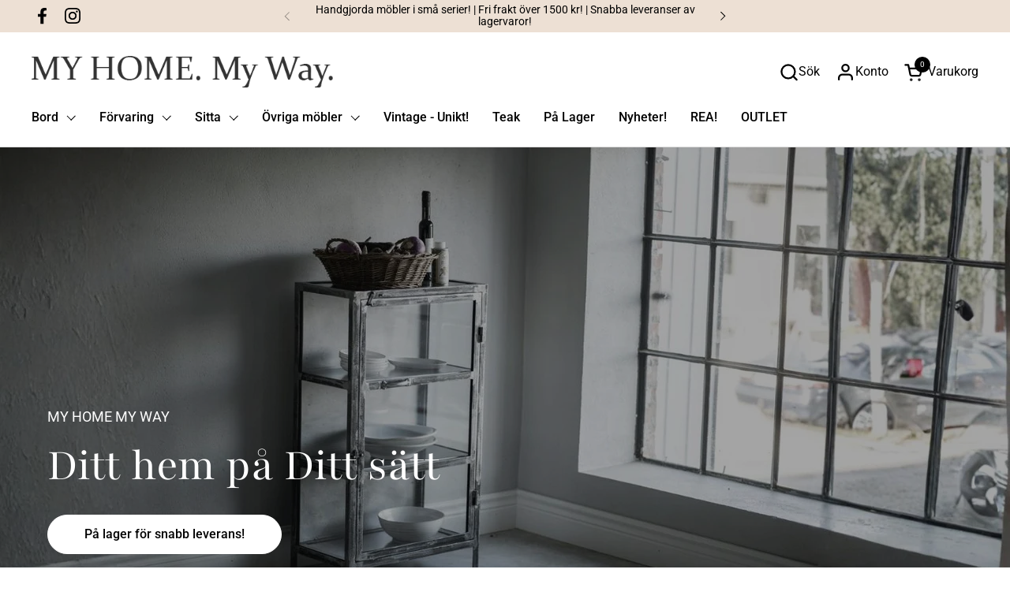

--- FILE ---
content_type: text/html; charset=utf-8
request_url: https://www.myhomemyway.se/
body_size: 49997
content:
<!doctype html><html id="html" class="no-js" lang="sv" dir="ltr">
  <head>
    <!-- Google Tag Manager -->
<script>(function(w,d,s,l,i){w[l]=w[l]||[];w[l].push({'gtm.start':
new Date().getTime(),event:'gtm.js'});var f=d.getElementsByTagName(s)[0],
j=d.createElement(s),dl=l!='dataLayer'?'&l='+l:'';j.async=true;j.src=
'https://www.googletagmanager.com/gtm.js?id='+i+dl;f.parentNode.insertBefore(j,f);
})(window,document,'script','dataLayer','GTM-539FGLQ');</script>
<!-- End Google Tag Manager -->

        <script>
          //custom Meta Title
          var tapita_meta_page_title =  `Unika möbler i industriell stil`;
          var tapita_meta_page_description = `Upptäck våra unika, rustika möbler i industriell stil och av återvunnet trä. Inred med känsla och ge ditt hem det lilla extra.`;
        </script><!-- Google Tag Manager -->

<!-- End Google Tag Manager -->
    
    <meta charset="utf-8">
    <meta http-equiv="X-UA-Compatible" content="IE=edge,chrome=1">
    <meta name="viewport" content="width=device-width, initial-scale=1.0, height=device-height, minimum-scale=1.0">

    <meta name="facebook-domain-verification" content="iyjmm0uynh4y7uneivwsljh7s63tob" />

    <meta name="google-site-verification" content="38wlGA7DJs7ncLXZ3R_mzmTO36TPjt3pXJ2vsPJKPNs" /><link rel="shortcut icon" href="//www.myhomemyway.se/cdn/shop/files/Favicon-48x48-MHMW.png?crop=center&height=96&v=1742542205&width=96" type="image/png" /><title>Unika möbler i industriell stil &ndash; My Home My Way
</title><meta name="description" content="Upptäck våra unika, rustika möbler i industriell stil och av återvunnet trä. Inred med känsla och ge ditt hem det lilla extra.">

<meta property="og:site_name" content="My Home My Way">
<meta property="og:url" content="https://www.myhomemyway.se/">
<meta property="og:title" content="Unika möbler i industriell stil">
<meta property="og:type" content="website">
<meta property="og:description" content="Här hittar du unika och rustika möbler i industriell stil och av återvunnet trä. Vår ambition är att tillhandahålla möbler som gör det där lilla extra för ditt hem!"><meta property="og:image" content="http://www.myhomemyway.se/cdn/shop/files/logga_myhomem_vityway.png?height=628&pad_color=fff&v=1707913040&width=1200">
  <meta property="og:image:secure_url" content="https://www.myhomemyway.se/cdn/shop/files/logga_myhomem_vityway.png?height=628&pad_color=fff&v=1707913040&width=1200">
  <meta property="og:image:width" content="1200">
  <meta property="og:image:height" content="628"><meta name="twitter:card" content="summary_large_image">
<meta name="twitter:title" content="Unika möbler i industriell stil">
<meta name="twitter:description" content="Här hittar du unika och rustika möbler i industriell stil och av återvunnet trä. Vår ambition är att tillhandahålla möbler som gör det där lilla extra för ditt hem!"><script type="application/ld+json">
  [
    {
      "@context": "https://schema.org",
      "@type": "WebSite",
      "name": "My Home My Way",
      "url": "https:\/\/www.myhomemyway.se"
    },
    {
      "@context": "https://schema.org",
      "@type": "Organization",
      "name": "My Home My Way",
      "url": "https:\/\/www.myhomemyway.se"
    }
  ]
</script>

<script type="application/ld+json">
{
  "@context": "http://schema.org",
  "@type": "BreadcrumbList",
  "itemListElement": [
    {
      "@type": "ListItem",
      "position": 1,
      "name": "Hem",
      "item": "https://www.myhomemyway.se"
    }]
}
</script><link rel="canonical" href="https://www.myhomemyway.se/">
  
    <link rel="preconnect" href="https://cdn.shopify.com"><link rel="preconnect" href="https://fonts.shopifycdn.com" crossorigin><link rel="preload" href="//www.myhomemyway.se/cdn/fonts/playfair/playfair_n4.13d3b411a6dc3a2e96e8bdc666266166a065c857.woff2" as="font" type="font/woff2" crossorigin><link rel="preload" href="//www.myhomemyway.se/cdn/fonts/roboto/roboto_n4.2019d890f07b1852f56ce63ba45b2db45d852cba.woff2" as="font" type="font/woff2" crossorigin><style type="text/css">
@font-face {
  font-family: Playfair;
  font-weight: 400;
  font-style: normal;
  font-display: swap;
  src: url("//www.myhomemyway.se/cdn/fonts/playfair/playfair_n4.13d3b411a6dc3a2e96e8bdc666266166a065c857.woff2") format("woff2"),
       url("//www.myhomemyway.se/cdn/fonts/playfair/playfair_n4.eccd5edeb74430cf755be464a2af96a922b8b9e0.woff") format("woff");
}
@font-face {
  font-family: Roboto;
  font-weight: 400;
  font-style: normal;
  font-display: swap;
  src: url("//www.myhomemyway.se/cdn/fonts/roboto/roboto_n4.2019d890f07b1852f56ce63ba45b2db45d852cba.woff2") format("woff2"),
       url("//www.myhomemyway.se/cdn/fonts/roboto/roboto_n4.238690e0007583582327135619c5f7971652fa9d.woff") format("woff");
}
@font-face {
  font-family: Roboto;
  font-weight: 500;
  font-style: normal;
  font-display: swap;
  src: url("//www.myhomemyway.se/cdn/fonts/roboto/roboto_n5.250d51708d76acbac296b0e21ede8f81de4e37aa.woff2") format("woff2"),
       url("//www.myhomemyway.se/cdn/fonts/roboto/roboto_n5.535e8c56f4cbbdea416167af50ab0ff1360a3949.woff") format("woff");
}
@font-face {
  font-family: Roboto;
  font-weight: 600;
  font-style: normal;
  font-display: swap;
  src: url("//www.myhomemyway.se/cdn/fonts/roboto/roboto_n6.3d305d5382545b48404c304160aadee38c90ef9d.woff2") format("woff2"),
       url("//www.myhomemyway.se/cdn/fonts/roboto/roboto_n6.bb37be020157f87e181e5489d5e9137ad60c47a2.woff") format("woff");
}



</style>
<style type="text/css">

  :root {

    /* Font variables */

    --font-stack-headings-primary: Playfair, serif;
    --font-weight-headings-primary: 400;
    --font-style-headings-primary: normal;

    --font-stack-body-primary: Roboto, sans-serif;
    --font-weight-body-primary: 400;--font-weight-body-primary-bold: 600;--font-weight-body-primary-medium: 500;--font-style-body-primary: normal;

    --font-stack-body-secondary: Roboto, sans-serif;
    --font-weight-body-secondary: 400;--font-weight-body-secondary-bold: 600;--font-style-body-secondary: normal;

    --font-weight-menu: var(--font-weight-body-primary-medium);
    --font-weight-buttons: var(--font-weight-body-primary-medium);

    --base-headings-primary-size: 60;
    --base-headings-secondary-size: ;
    --base-headings-line: 1;
    --base-headings-spacing: 0.0em;

    --base-body-primary-size: 16;
    --base-body-secondary-size: 18;
    --base-body-line: 1.4;

    /* Color variables */

    --color-background-header: #ffffff;
    --color-text-header: #000000;
    --color-foreground-header: #fff;
    --color-borders-header: rgba(0, 0, 0, 0.15);

    --color-background-main: #FFFFFF;
    --color-secondary-background-main: rgba(0, 0, 0, 0.08);
    --color-third-background-main: rgba(0, 0, 0, 0.04);
    --color-fourth-background-main: rgba(0, 0, 0, 0.02);
    --color-opacity-background-main: rgba(255, 255, 255, 0);
    --color-text-main: #000000;
    --color-foreground-main: #fff;
    --color-secondary-text-main: rgba(0, 0, 0, 0.6);
    --color-borders-main: rgba(0, 0, 0, 0.1);
    --color-background-main-alternate: #f1eeec;

    --color-background-product-card: rgba(0,0,0,0);
    --color-background-cart-card: rgba(0,0,0,0);

    --color-background-footer: #ede0d4;
    --color-text-footer: #000000;
    --color-borders-footer: rgba(0, 0, 0, 0.15);

    --color-borders-forms-primary: rgba(0, 0, 0, 0.3);
    --color-borders-forms-secondary: rgba(0, 0, 0, 0.6);

    /* Borders */

    --border-width-cards: px;
    --border-radius-cards: 0px;
    --border-width-buttons: 1px;
    --border-radius-buttons: 30px;
    --border-width-forms: 1px;
    --border-radius-forms: 6px;
    --border-radius-widgets: 10px;


    /* Layout */
    --grid-gap-original-base: 32px;
    --container-vertical-space-base: 140px;
    --image-fit-padding: 15%;

  }

  .facets--horiz .facets__summary, #main select, .sidebar select {
    background-image: url('data:image/svg+xml;utf8,<svg fill="none" height="7" viewBox="0 0 12 7" width="12" xmlns="http://www.w3.org/2000/svg"><g fill="%23000000"><path d="m1.2334.554688 5.65685 5.656852-.7071.70711-5.656858-5.65686z"/><path d="m11.8252 1.26221-5.65686 5.65685-.70711-.70711 5.65687-5.65685z"/></g></svg>');
  }

  .star-rating__stars {
    background-image: url('data:image/svg+xml;utf8,<svg width="20" height="14" viewBox="0 0 14 13" fill="rgba%280%2C+0%2C+0%2C+0.1%29" xmlns="http://www.w3.org/2000/svg"><path d="m7 0 1.572 4.837h5.085l-4.114 2.99 1.572 4.836L7 9.673l-4.114 2.99 1.571-4.837-4.114-2.99h5.085L7 0Z" stroke="rgba%280%2C+0%2C+0%2C+0.1%29" stroke-width="0"/></svg>');
  }
  .star-rating__stars-active {
    background-image: url('data:image/svg+xml;utf8,<svg width="20" height="13" viewBox="0 0 14 13" fill="none" xmlns="http://www.w3.org/2000/svg"><path d="m7 0 1.572 4.837h5.085l-4.114 2.99 1.572 4.836L7 9.673l-4.114 2.99 1.571-4.837-4.114-2.99h5.085L7 0Z" fill="%23000000" stroke-width="0"/></svg>');
  }

</style>

<style id="root-height">
  :root {
    --window-height: 100vh;
  }
</style><link href="//www.myhomemyway.se/cdn/shop/t/2/assets/theme.css?v=62982126618728440871707746084" as="style" rel="preload"><link href="//www.myhomemyway.se/cdn/shop/t/2/assets/section-header.css?v=59993158945091858261707746083" as="style" rel="preload"><link href="//www.myhomemyway.se/cdn/shop/t/2/assets/component-product-item.css?v=101642126588570247011707746083" as="style" rel="preload"><link href="//www.myhomemyway.se/cdn/shop/t/2/assets/component-product-variants.css?v=65278110121823781851707746083" as="style" rel="preload"><link href="//www.myhomemyway.se/cdn/shop/t/2/assets/section-slider-vertical.js?v=19057134119640358161707746084" as="script" rel="preload"><link href="//www.myhomemyway.se/cdn/shop/t/2/assets/theme.css?v=62982126618728440871707746084" rel="stylesheet" type="text/css" media="all" />
  
    <script>window.performance && window.performance.mark && window.performance.mark('shopify.content_for_header.start');</script><meta name="google-site-verification" content="eksIDtEAtiHyDsbtJGjvxYJ5Ehsy9l7I3wNz6aGEVbY">
<meta name="facebook-domain-verification" content="jw4sfw37nmqjigr1zcugyp3nfipy9f">
<meta id="shopify-digital-wallet" name="shopify-digital-wallet" content="/86093070634/digital_wallets/dialog">
<meta name="shopify-checkout-api-token" content="a62bd44cadd3b93349484739bc0776c7">
<script async="async" src="/checkouts/internal/preloads.js?locale=sv-SE"></script>
<link rel="preconnect" href="https://shop.app" crossorigin="anonymous">
<script async="async" src="https://shop.app/checkouts/internal/preloads.js?locale=sv-SE&shop_id=86093070634" crossorigin="anonymous"></script>
<script id="apple-pay-shop-capabilities" type="application/json">{"shopId":86093070634,"countryCode":"SE","currencyCode":"SEK","merchantCapabilities":["supports3DS"],"merchantId":"gid:\/\/shopify\/Shop\/86093070634","merchantName":"My Home My Way","requiredBillingContactFields":["postalAddress","email","phone"],"requiredShippingContactFields":["postalAddress","email","phone"],"shippingType":"shipping","supportedNetworks":["visa","maestro","masterCard"],"total":{"type":"pending","label":"My Home My Way","amount":"1.00"},"shopifyPaymentsEnabled":true,"supportsSubscriptions":true}</script>
<script id="shopify-features" type="application/json">{"accessToken":"a62bd44cadd3b93349484739bc0776c7","betas":["rich-media-storefront-analytics"],"domain":"www.myhomemyway.se","predictiveSearch":true,"shopId":86093070634,"locale":"sv"}</script>
<script>var Shopify = Shopify || {};
Shopify.shop = "my-home-my-way2.myshopify.com";
Shopify.locale = "sv";
Shopify.currency = {"active":"SEK","rate":"1.0"};
Shopify.country = "SE";
Shopify.theme = {"name":"Digital Island Theme","id":165296996650,"schema_name":"Combine","schema_version":"2.0.1","theme_store_id":null,"role":"main"};
Shopify.theme.handle = "null";
Shopify.theme.style = {"id":null,"handle":null};
Shopify.cdnHost = "www.myhomemyway.se/cdn";
Shopify.routes = Shopify.routes || {};
Shopify.routes.root = "/";</script>
<script type="module">!function(o){(o.Shopify=o.Shopify||{}).modules=!0}(window);</script>
<script>!function(o){function n(){var o=[];function n(){o.push(Array.prototype.slice.apply(arguments))}return n.q=o,n}var t=o.Shopify=o.Shopify||{};t.loadFeatures=n(),t.autoloadFeatures=n()}(window);</script>
<script>
  window.ShopifyPay = window.ShopifyPay || {};
  window.ShopifyPay.apiHost = "shop.app\/pay";
  window.ShopifyPay.redirectState = null;
</script>
<script id="shop-js-analytics" type="application/json">{"pageType":"index"}</script>
<script defer="defer" async type="module" src="//www.myhomemyway.se/cdn/shopifycloud/shop-js/modules/v2/client.init-shop-cart-sync_BQ29hUGy.sv.esm.js"></script>
<script defer="defer" async type="module" src="//www.myhomemyway.se/cdn/shopifycloud/shop-js/modules/v2/chunk.common_DVZgvets.esm.js"></script>
<script defer="defer" async type="module" src="//www.myhomemyway.se/cdn/shopifycloud/shop-js/modules/v2/chunk.modal_Dp9EJq-l.esm.js"></script>
<script type="module">
  await import("//www.myhomemyway.se/cdn/shopifycloud/shop-js/modules/v2/client.init-shop-cart-sync_BQ29hUGy.sv.esm.js");
await import("//www.myhomemyway.se/cdn/shopifycloud/shop-js/modules/v2/chunk.common_DVZgvets.esm.js");
await import("//www.myhomemyway.se/cdn/shopifycloud/shop-js/modules/v2/chunk.modal_Dp9EJq-l.esm.js");

  window.Shopify.SignInWithShop?.initShopCartSync?.({"fedCMEnabled":true,"windoidEnabled":true});

</script>
<script>
  window.Shopify = window.Shopify || {};
  if (!window.Shopify.featureAssets) window.Shopify.featureAssets = {};
  window.Shopify.featureAssets['shop-js'] = {"shop-cart-sync":["modules/v2/client.shop-cart-sync_Bu6t_x9R.sv.esm.js","modules/v2/chunk.common_DVZgvets.esm.js","modules/v2/chunk.modal_Dp9EJq-l.esm.js"],"init-fed-cm":["modules/v2/client.init-fed-cm_D1-Qq-Q9.sv.esm.js","modules/v2/chunk.common_DVZgvets.esm.js","modules/v2/chunk.modal_Dp9EJq-l.esm.js"],"shop-cash-offers":["modules/v2/client.shop-cash-offers_C0440sHw.sv.esm.js","modules/v2/chunk.common_DVZgvets.esm.js","modules/v2/chunk.modal_Dp9EJq-l.esm.js"],"shop-login-button":["modules/v2/client.shop-login-button_CQaJFxXl.sv.esm.js","modules/v2/chunk.common_DVZgvets.esm.js","modules/v2/chunk.modal_Dp9EJq-l.esm.js"],"pay-button":["modules/v2/client.pay-button_BZyH99EP.sv.esm.js","modules/v2/chunk.common_DVZgvets.esm.js","modules/v2/chunk.modal_Dp9EJq-l.esm.js"],"shop-button":["modules/v2/client.shop-button_DmCkdO1R.sv.esm.js","modules/v2/chunk.common_DVZgvets.esm.js","modules/v2/chunk.modal_Dp9EJq-l.esm.js"],"avatar":["modules/v2/client.avatar_BTnouDA3.sv.esm.js"],"init-windoid":["modules/v2/client.init-windoid_D1M6VxtU.sv.esm.js","modules/v2/chunk.common_DVZgvets.esm.js","modules/v2/chunk.modal_Dp9EJq-l.esm.js"],"init-shop-for-new-customer-accounts":["modules/v2/client.init-shop-for-new-customer-accounts_CeZrXdsi.sv.esm.js","modules/v2/client.shop-login-button_CQaJFxXl.sv.esm.js","modules/v2/chunk.common_DVZgvets.esm.js","modules/v2/chunk.modal_Dp9EJq-l.esm.js"],"init-shop-email-lookup-coordinator":["modules/v2/client.init-shop-email-lookup-coordinator_BlEXnj1d.sv.esm.js","modules/v2/chunk.common_DVZgvets.esm.js","modules/v2/chunk.modal_Dp9EJq-l.esm.js"],"init-shop-cart-sync":["modules/v2/client.init-shop-cart-sync_BQ29hUGy.sv.esm.js","modules/v2/chunk.common_DVZgvets.esm.js","modules/v2/chunk.modal_Dp9EJq-l.esm.js"],"shop-toast-manager":["modules/v2/client.shop-toast-manager_Ct9Ayof1.sv.esm.js","modules/v2/chunk.common_DVZgvets.esm.js","modules/v2/chunk.modal_Dp9EJq-l.esm.js"],"init-customer-accounts":["modules/v2/client.init-customer-accounts_B5hQ7EGO.sv.esm.js","modules/v2/client.shop-login-button_CQaJFxXl.sv.esm.js","modules/v2/chunk.common_DVZgvets.esm.js","modules/v2/chunk.modal_Dp9EJq-l.esm.js"],"init-customer-accounts-sign-up":["modules/v2/client.init-customer-accounts-sign-up_BubgnExM.sv.esm.js","modules/v2/client.shop-login-button_CQaJFxXl.sv.esm.js","modules/v2/chunk.common_DVZgvets.esm.js","modules/v2/chunk.modal_Dp9EJq-l.esm.js"],"shop-follow-button":["modules/v2/client.shop-follow-button_uTieMXEA.sv.esm.js","modules/v2/chunk.common_DVZgvets.esm.js","modules/v2/chunk.modal_Dp9EJq-l.esm.js"],"checkout-modal":["modules/v2/client.checkout-modal_BXs16w6w.sv.esm.js","modules/v2/chunk.common_DVZgvets.esm.js","modules/v2/chunk.modal_Dp9EJq-l.esm.js"],"shop-login":["modules/v2/client.shop-login_9pkxbyDl.sv.esm.js","modules/v2/chunk.common_DVZgvets.esm.js","modules/v2/chunk.modal_Dp9EJq-l.esm.js"],"lead-capture":["modules/v2/client.lead-capture_DxnaH17I.sv.esm.js","modules/v2/chunk.common_DVZgvets.esm.js","modules/v2/chunk.modal_Dp9EJq-l.esm.js"],"payment-terms":["modules/v2/client.payment-terms_ByllyJK7.sv.esm.js","modules/v2/chunk.common_DVZgvets.esm.js","modules/v2/chunk.modal_Dp9EJq-l.esm.js"]};
</script>
<script>(function() {
  var isLoaded = false;
  function asyncLoad() {
    if (isLoaded) return;
    isLoaded = true;
    var urls = ["https:\/\/addrevenue.io\/track.js?shop=my-home-my-way2.myshopify.com","https:\/\/cdn.shopify.com\/s\/files\/1\/0597\/3783\/3627\/files\/tptinstall.min.js?v=1718591634\u0026t=tapita-seo-script-tags\u0026shop=my-home-my-way2.myshopify.com"];
    for (var i = 0; i < urls.length; i++) {
      var s = document.createElement('script');
      s.type = 'text/javascript';
      s.async = true;
      s.src = urls[i];
      var x = document.getElementsByTagName('script')[0];
      x.parentNode.insertBefore(s, x);
    }
  };
  if(window.attachEvent) {
    window.attachEvent('onload', asyncLoad);
  } else {
    window.addEventListener('load', asyncLoad, false);
  }
})();</script>
<script id="__st">var __st={"a":86093070634,"offset":3600,"reqid":"83177e94-55a4-4639-bbc8-42c6cb40feee-1769136433","pageurl":"www.myhomemyway.se\/","u":"1796adfce570","p":"home"};</script>
<script>window.ShopifyPaypalV4VisibilityTracking = true;</script>
<script id="captcha-bootstrap">!function(){'use strict';const t='contact',e='account',n='new_comment',o=[[t,t],['blogs',n],['comments',n],[t,'customer']],c=[[e,'customer_login'],[e,'guest_login'],[e,'recover_customer_password'],[e,'create_customer']],r=t=>t.map((([t,e])=>`form[action*='/${t}']:not([data-nocaptcha='true']) input[name='form_type'][value='${e}']`)).join(','),a=t=>()=>t?[...document.querySelectorAll(t)].map((t=>t.form)):[];function s(){const t=[...o],e=r(t);return a(e)}const i='password',u='form_key',d=['recaptcha-v3-token','g-recaptcha-response','h-captcha-response',i],f=()=>{try{return window.sessionStorage}catch{return}},m='__shopify_v',_=t=>t.elements[u];function p(t,e,n=!1){try{const o=window.sessionStorage,c=JSON.parse(o.getItem(e)),{data:r}=function(t){const{data:e,action:n}=t;return t[m]||n?{data:e,action:n}:{data:t,action:n}}(c);for(const[e,n]of Object.entries(r))t.elements[e]&&(t.elements[e].value=n);n&&o.removeItem(e)}catch(o){console.error('form repopulation failed',{error:o})}}const l='form_type',E='cptcha';function T(t){t.dataset[E]=!0}const w=window,h=w.document,L='Shopify',v='ce_forms',y='captcha';let A=!1;((t,e)=>{const n=(g='f06e6c50-85a8-45c8-87d0-21a2b65856fe',I='https://cdn.shopify.com/shopifycloud/storefront-forms-hcaptcha/ce_storefront_forms_captcha_hcaptcha.v1.5.2.iife.js',D={infoText:'Skyddas av hCaptcha',privacyText:'Integritet',termsText:'Villkor'},(t,e,n)=>{const o=w[L][v],c=o.bindForm;if(c)return c(t,g,e,D).then(n);var r;o.q.push([[t,g,e,D],n]),r=I,A||(h.body.append(Object.assign(h.createElement('script'),{id:'captcha-provider',async:!0,src:r})),A=!0)});var g,I,D;w[L]=w[L]||{},w[L][v]=w[L][v]||{},w[L][v].q=[],w[L][y]=w[L][y]||{},w[L][y].protect=function(t,e){n(t,void 0,e),T(t)},Object.freeze(w[L][y]),function(t,e,n,w,h,L){const[v,y,A,g]=function(t,e,n){const i=e?o:[],u=t?c:[],d=[...i,...u],f=r(d),m=r(i),_=r(d.filter((([t,e])=>n.includes(e))));return[a(f),a(m),a(_),s()]}(w,h,L),I=t=>{const e=t.target;return e instanceof HTMLFormElement?e:e&&e.form},D=t=>v().includes(t);t.addEventListener('submit',(t=>{const e=I(t);if(!e)return;const n=D(e)&&!e.dataset.hcaptchaBound&&!e.dataset.recaptchaBound,o=_(e),c=g().includes(e)&&(!o||!o.value);(n||c)&&t.preventDefault(),c&&!n&&(function(t){try{if(!f())return;!function(t){const e=f();if(!e)return;const n=_(t);if(!n)return;const o=n.value;o&&e.removeItem(o)}(t);const e=Array.from(Array(32),(()=>Math.random().toString(36)[2])).join('');!function(t,e){_(t)||t.append(Object.assign(document.createElement('input'),{type:'hidden',name:u})),t.elements[u].value=e}(t,e),function(t,e){const n=f();if(!n)return;const o=[...t.querySelectorAll(`input[type='${i}']`)].map((({name:t})=>t)),c=[...d,...o],r={};for(const[a,s]of new FormData(t).entries())c.includes(a)||(r[a]=s);n.setItem(e,JSON.stringify({[m]:1,action:t.action,data:r}))}(t,e)}catch(e){console.error('failed to persist form',e)}}(e),e.submit())}));const S=(t,e)=>{t&&!t.dataset[E]&&(n(t,e.some((e=>e===t))),T(t))};for(const o of['focusin','change'])t.addEventListener(o,(t=>{const e=I(t);D(e)&&S(e,y())}));const B=e.get('form_key'),M=e.get(l),P=B&&M;t.addEventListener('DOMContentLoaded',(()=>{const t=y();if(P)for(const e of t)e.elements[l].value===M&&p(e,B);[...new Set([...A(),...v().filter((t=>'true'===t.dataset.shopifyCaptcha))])].forEach((e=>S(e,t)))}))}(h,new URLSearchParams(w.location.search),n,t,e,['guest_login'])})(!0,!0)}();</script>
<script integrity="sha256-4kQ18oKyAcykRKYeNunJcIwy7WH5gtpwJnB7kiuLZ1E=" data-source-attribution="shopify.loadfeatures" defer="defer" src="//www.myhomemyway.se/cdn/shopifycloud/storefront/assets/storefront/load_feature-a0a9edcb.js" crossorigin="anonymous"></script>
<script crossorigin="anonymous" defer="defer" src="//www.myhomemyway.se/cdn/shopifycloud/storefront/assets/shopify_pay/storefront-65b4c6d7.js?v=20250812"></script>
<script data-source-attribution="shopify.dynamic_checkout.dynamic.init">var Shopify=Shopify||{};Shopify.PaymentButton=Shopify.PaymentButton||{isStorefrontPortableWallets:!0,init:function(){window.Shopify.PaymentButton.init=function(){};var t=document.createElement("script");t.src="https://www.myhomemyway.se/cdn/shopifycloud/portable-wallets/latest/portable-wallets.sv.js",t.type="module",document.head.appendChild(t)}};
</script>
<script data-source-attribution="shopify.dynamic_checkout.buyer_consent">
  function portableWalletsHideBuyerConsent(e){var t=document.getElementById("shopify-buyer-consent"),n=document.getElementById("shopify-subscription-policy-button");t&&n&&(t.classList.add("hidden"),t.setAttribute("aria-hidden","true"),n.removeEventListener("click",e))}function portableWalletsShowBuyerConsent(e){var t=document.getElementById("shopify-buyer-consent"),n=document.getElementById("shopify-subscription-policy-button");t&&n&&(t.classList.remove("hidden"),t.removeAttribute("aria-hidden"),n.addEventListener("click",e))}window.Shopify?.PaymentButton&&(window.Shopify.PaymentButton.hideBuyerConsent=portableWalletsHideBuyerConsent,window.Shopify.PaymentButton.showBuyerConsent=portableWalletsShowBuyerConsent);
</script>
<script data-source-attribution="shopify.dynamic_checkout.cart.bootstrap">document.addEventListener("DOMContentLoaded",(function(){function t(){return document.querySelector("shopify-accelerated-checkout-cart, shopify-accelerated-checkout")}if(t())Shopify.PaymentButton.init();else{new MutationObserver((function(e,n){t()&&(Shopify.PaymentButton.init(),n.disconnect())})).observe(document.body,{childList:!0,subtree:!0})}}));
</script>
<script id='scb4127' type='text/javascript' async='' src='https://www.myhomemyway.se/cdn/shopifycloud/privacy-banner/storefront-banner.js'></script><link id="shopify-accelerated-checkout-styles" rel="stylesheet" media="screen" href="https://www.myhomemyway.se/cdn/shopifycloud/portable-wallets/latest/accelerated-checkout-backwards-compat.css" crossorigin="anonymous">
<style id="shopify-accelerated-checkout-cart">
        #shopify-buyer-consent {
  margin-top: 1em;
  display: inline-block;
  width: 100%;
}

#shopify-buyer-consent.hidden {
  display: none;
}

#shopify-subscription-policy-button {
  background: none;
  border: none;
  padding: 0;
  text-decoration: underline;
  font-size: inherit;
  cursor: pointer;
}

#shopify-subscription-policy-button::before {
  box-shadow: none;
}

      </style>

<script>window.performance && window.performance.mark && window.performance.mark('shopify.content_for_header.end');</script>
  
    <script>
  
      /* js helpers */
      const debounce = (fn, wait) => {
        let t;
        return (...args) => {
          clearTimeout(t);
          t = setTimeout(() => fn.apply(this, args), wait);
        };
      }
      window.KEYCODES = {
        TAB: 9,
        ESC: 27,
        DOWN: 40,
        RIGHT: 39,
        UP: 38,
        LEFT: 37,
        RETURN: 13
      };
  
      /* background image sizes */
      const rbi = [];
      const rbiSetSize = (img) => {
        if ( img.offsetWidth / img.dataset.ratio < img.offsetHeight ) {
          img.setAttribute('sizes', `${Math.ceil(img.offsetHeight * img.dataset.ratio)}px`);
        } else {
          img.setAttribute('sizes', `${Math.ceil(img.offsetWidth)}px`);
        }
      }
      window.addEventListener('resize', debounce(()=>{
        for ( let img of rbi ) {
          rbiSetSize(img);
        }
      }, 250));
  
      /* lazy looad images reveal effect */
      const imageReveal = new IntersectionObserver((entries, observer)=>{
        entries.forEach(entry=>{
          if ( entry.isIntersecting ) {
            setTimeout(()=>{
              entry.target.classList.remove('lazy-image--to-reveal');
            }, 500);
            entry.target.classList.add('lazy-image--revealed');
            observer.unobserve(entry.target);
          }
        });
      }, {rootMargin: '20px 0px 0px 0px'});

    </script><noscript>
      <link rel="stylesheet" href="//www.myhomemyway.se/cdn/shop/t/2/assets/theme-noscript.css?v=160008464597389037031707746084">
    </noscript>
  <!-- BEGIN app block: shopify://apps/sc-easy-redirects/blocks/app/be3f8dbd-5d43-46b4-ba43-2d65046054c2 -->
    <!-- common for all pages -->
    
    
        
            <script src="https://cdn.shopify.com/extensions/264f3360-3201-4ab7-9087-2c63466c86a3/sc-easy-redirects-5/assets/esc-redirect-app.js" async></script>
        
    




<!-- END app block --><!-- BEGIN app block: shopify://apps/grow-by-tradedoubler/blocks/app-embed/2a487b95-828d-4c6f-b4a2-561e508a4da8 --><!-- BEGIN app snippet: datablock --><script>
    var programId = "374885";
    var organizationId = "2417982";
</script><!-- END app snippet -->
<!-- END app block --><!-- BEGIN app block: shopify://apps/tapita-seo-speed/blocks/app-embed/cd37ca7a-40ad-4fdc-afd3-768701482209 -->



<script class="tpt-seo-schema">
    var tapitaSeoVer = 1177;
    var tptAddedSchemas = [];
</script>


    <!-- BEGIN app snippet: broken-sword.js.bundled --><script type="application/javascript" class="tge139c2a2f4a37534c9e296fc79ae6bd3">function brokenFixer({dataStr:e,pageType:t,designMode:n,version:r=2,limStr:f}){if(!window.alreadyPracticeBrokenArt){window.alreadyPracticeBrokenArt=!0;var w=!!localStorage.getItem("tpt-broken-debug"),g=new URL(location.href),o=["/cart","/checkout","/password","/captcha","/account","/challenge"];if(c=g.pathname,o.includes(c))return;function a(e){e=localStorage.getItem(e);try{if(e)return JSON.parse(e)}catch(e){}return{}}function y(e,t){localStorage.setItem(t,JSON.stringify(e||{}))}var o="check-404-local-place-"+r,b="check-404-reports-"+r,c={path:location.href,time:Date.now()};try{var i=decodeURI(e),u=function(e,t){for(var n="",r=0;r<e.length;r++)n+=String.fromCharCode(e.charCodeAt(r)^t.charCodeAt(r%t.length));return n}(i,"tapitalabanahaputakibana1"),l=null;try{l=JSON.parse(u).dataObj}catch(e){}if(l){w&&console.log(l);try{var d=l.enable,S=l.redirectLink,C=(w&&console.log("obj: ",l),S=S||"/",l.reportUrl),R=l.mask,U=l.hKey,k=a(o),A=(d&&!n&&y(c,o),a(b)),s=2+Math.random(),h=Math.max(...Object.values(A))||0,v=!A[g.href]||A[g.href].time+9e5<Date.now()&&h+6e4*s<Date.now();async function m(){return async function(e){var t,n,r,o,a,c,i,u,l,d,s,h,m,p;if(w&&console.log("Running critical report operation"),function(e){if(!e)return!1;try{var t=JSON.parse(e);return t.time&&new Date(t.time).getTime()>Date.now()}catch(e){return w&&console.error(e),!1}}(f))return w&&console.log("limited"),0;try{return C&&R&&v&&window.crypto&&U?(p=C,t=["https:","http:"].some(function(e){return p.startsWith(e)})?new URL(C):new URL(C,g.origin),n=S||"/",r={from:encodeURIComponent(e),to:n,host:encodeURIComponent(g.host),path:encodeURIComponent(g.pathname),mask:encodeURIComponent(R),x:encodeURIComponent(Math.round(1e9*Math.random()).toString()),seed:encodeURIComponent((new Date).toUTCString()),trackPath:k?.path||""},o=window.crypto.getRandomValues(new Uint8Array(16)),a=await window.crypto.subtle.importKey("raw",Uint8Array.from(window.atob(U),function(e){return e.charCodeAt(0)}),{name:"AES-CTR"},!1,["encrypt","decrypt"]),c=JSON.stringify(r),i=new Uint8Array(await window.crypto.subtle.encrypt({name:"AES-CTR",counter:o,length:128},a,(m=c,(new TextEncoder).encode(m)))),u=encodeURIComponent(o.toString()),l=encodeURIComponent(i.toString()),d=l+u,s=new TextEncoder("utf-8"),A[g.href]={time:Date.now()},y(A,b),h="64a6988ec0ecacbdf40ecf504e70b9a5f6174a8992c856c7ee22e1e0be03a8890412904b9d17a467d03559fe573c324271615dbcf191e4cfc259b5a01a3bb824".trim(),window.crypto.subtle.importKey("raw",s.encode(h),{name:"HMAC",hash:{name:"SHA-512"}},!1,["sign","verify"]).then(function(e){return window.crypto.subtle.sign("HMAC",e,s.encode(d))}).then(function(e){e=new Uint8Array(e);return Array.prototype.map.call(e,function(e){return e.toString(16).padStart(2,"0")}).join("")}).then(function(e){e={mingle:u,h:l,m:encodeURIComponent(e)};return fetch(t.toString(),{headers:{Accept:"text/plain","Content-type":"application/json"},body:JSON.stringify(e),method:"POST"})}).catch(function(e){w&&console.error(e)})):0}catch(e){w&&console.error("Report error",e)}}(g.href)}(d&&!n&&!!S||w)&&(w&&console.log("Running time"),"404"===t)&&(w&&console.log("Pure missing",t,g.href),!!g.searchParams.get("is-preview")||(x=g.searchParams)&&["return_to","return_url"].some(function(e){return!!x.get(e)})||(I=g.pathname,["apps","a","community","tools"].map(function(e){return`/${e}/`}).some(function(e){return I.startsWith(e)}))||("/account"===(p=g.pathname)||p.startsWith("/account/"))||(w&&console.log("Actually run re-route 1"),setTimeout(function(){m()},1e3*Math.random())))}catch(e){w&&console.error(e)}}}catch(e){}}var p,I,x,c;setTimeout(function(){var e=document.querySelectorAll(".tge139c2a2f4a37534c9e296fc79ae6bd3,.majority-id-lapse");e&&0<e.length&&e.forEach(function(e){e.remove()})},300),window.brokenFixer&&(delete window.brokenFixer,window.brokenFixer=null)}window.brokenFixer||(window.brokenFixer=brokenFixer);</script><!-- END app snippet -->
    <script class="majority-id-lapse">
        (function () {
            var dataStr = "%0FC%14%08%00%00#%03%08CT%1AJ%04%1E%14%16%0D%0EKX%15%1C%14TXC%02%0C%10%08%1E%04%01%15%22%08%06%0AROVCGK%0E%00%1D%15d%04%05%11%1D%11%05N%5B@S%5ES%5DL@FYP%5B=SUTR%06NSCG@VX;@ML%13%0D%11%1F%07%004%19%05@%5BLNE%1B%0E%1C%1A%5B%15%0D%11%0B%15%0FL%1B%04%1FX%04%13%04%11%1BN%0F%11X%5B%17AF%15%11%1CN%10%04%1E%0E%1A%152%07%1B%0A%0E%07.%08%00%0A%13XC%1D%08%07%0AN%5B@QX%03%0DW@@EL%0F%0AQUCU%08%10S%5D%08MQXLZ%07%0D%07X%05BBF%04%5C%0B@ML%0AT%11%112%1B%1B%0A%09%0F.%08%00%0AJ%5B%16%14%18%12%0EE@%09%25%04HV%5BR!%20SX$$-%16%1B:81!%20&_9%15,%1D%15I%01(%13_%17%0F%0A%0F%10U8%0B!%04#?%17X8$3%5CL%1CL";
            var limStr = '{"time":"Tue, 01 Jul 2025 21:11:48 GMT"}';
            var tptPageType = "index";
            var tptPath = "/";
            var designMode = !!false;
            var tptHost = "www.myhomemyway.se";
            window.brokenFixer && window.brokenFixer({
                dataStr, pageType: tptPageType, path: tptPath, designMode, tptHost, limStr
            });
        })();
    </script>



  

  
    
    

    
    <!-- Start - Added by Tapita SEO & Speed: Logo Structured Data  -->
      <script type="application/ld+json" author="tpt">
        {"@context":"https://schema.org","@type":"Organization","url":"https://www.myhomemyway.se","name":"My Home My Way","logo":"https://tapita.io/pb/pub/media/spb/usr/8739/wysiwyg/86093070634/Myhomemyway_kvadrat_logga.jpg","image":"https://tapita.io/pb/pub/media/spb/usr/8739/wysiwyg/86093070634/Myhomemyway_kvadrat_logga.jpg","alternateName":"Möbler som sticker ut. ","legalName":"Avisol AB - Furniture Import","foundingDate":"2012","founders":[{"@type":"Person","name":"Lovisa Håstad"}],"numberOfEmployees":2,"description":"Vi säljer möbler i industriell stil och av återvunnet trä. Möblerna är handgjorda i små serier och mycket gedigna. Vi strävar efter att tillhandahålla möbler som gör det där lilla extra för ditt hem!","email":"","telephone":"+46702480484","address":{"@type":"PostalAddress","streetAddress":"Vångavägen 3","addressLocality":"Glemmingebro","addressRegion":"Skåne","postalCode":"27174"},"sameAs":["https://www.instagram.com/myhomemyway.se","https://www.facebook.com/myhomemyway"],"contactPoint":[]}
      </script>
      <script>window.tptAddedSchemas.push("Organization");</script>
    <!-- End - Added by Tapita SEO & Speed: Logo Structured Data  -->
    
  


  
    
    
    
    <!-- Start - Added by Tapita SEO & Speed: Site link Structured Data  -->
      <script type="application/ld+json" author="tpt">
        
          {"@context":"https://schema.org","@type":"WebSite","url":"https://www.myhomemyway.se","name":"My home my way","alternateName":"Återvunnet | Industriellt | Individuellt"}
        
      </script>
      <script>window.tptAddedSchemas.push("WebSite");</script>
      <!-- End - Added by Tapita SEO & Speed: Site link Structured Data  -->
    
  








<script class="tpt-seo-schema">
  const tptPathName = "/";
  const tptShopId = "86093070634";

  let tptPageType;
  let tpPageHandle;

  if(tptPathName == '/'){
    tptPageType = 'homepage';
    tpPageHandle = 'homepage';
  }else{
    tptPageType = tptPathName.split("/")[1];
    if(tptPageType == 'blogs'){
        tpPageHandle = tptPathName.split("/")[3];
    }else{
        tpPageHandle = tptPathName.split("/")[2];
    }
  }


    var scriptEl = document.createElement('script');
    scriptEl.type = 'application/ld+json';
    scriptEl.setAttribute('author', 'tpt'); 
    var tptSchemaConfigUrl =  'https://cdn.shopify.com/s/files/1/0860/9307/0634/t/2/assets/tapita-schema-config.json?v=1748441459';
    // ADD SCHEMA WHEN tptSchemaConfigUrl valid
  if (tptSchemaConfigUrl) {
    fetch(tptSchemaConfigUrl)
        .then(response => response.json())
        .then(data => {
            const checkPlan = data?.howTo?.turnOn || data?.recipe?.turnOn || data?.video?.turnOn;
            if(!checkPlan){
                return;
            }
            let schemaList = [];
            for (const property in data) {
                let schemaData = {};
                if(property == 'article' || property == 'siteLink' || property == 'breadcrumb' || property == 'product'){
                continue;
                }
                const configs = data[property].pageList || [];
                const configMatchList = configs.filter(config => {
                return config.pageData.handle == tpPageHandle;
                });
                const configMatch = configMatchList[0] || {};
                const turnon = configMatch?.turnOn;
                if(!turnon) {
                continue;
                };
                if(property == 'video'){
                const configType = configMatch?.videoConfig || {};
                    schemaData = {
                    "@context": "https://schema.org",
                    "@type": "VideoObject",
                    "name": configType?.title,
                        "description": configType?.description,
                        "thumbnailUrl": configType?.imageUrl,
                        "uploadDate": configType?.uploadDate,
                        "duration": configType?.duration,
                        "contentUrl": configType?.videoUrl,
                    }
                schemaList.push(schemaData || {});
                window.tptAddedSchemas.push("VideoObject");
                }
                if(property == 'howTo'){
                    const configType = configMatch?.howToConfig || {};
                        schemaData = {
                        "@context": "https://schema.org",
                        "@type": "HowTo",
                        "image": {
                            "@type": "ImageObject",
                            "url": configType?.imageUrl[0],
                        },
                        "name": configType?.title,
                        "totalTime": configType?.duration,
                        "estimatedCost": {
                            "@type": "MonetaryAmount",
                            "currency": configType?.currency?.match(/\((.*)\)/)[1],
                            "value": configType?.estimatedCost
                        },
                        "supply": configType?.supply?.map(supply => {
                            return {
                            "@type": "HowToSupply",
                            "name": supply.name
                            }
                        }),
                        "tool": configType?.tool?.map(supply => {
                            return {
                            "@type": "HowToTool",
                            "name": supply.name
                            }
                        }),
                        "step": configType?.sectionStep?.stepValue?.map(step => {
                            return {
                            "@type": "HowToStep",
                            "name": step?.name,
                            "text": step?.description,
                            "image": step?.imageUrl?.length > 0 ? step?.imageUrl[0] : '',
                            "url": step?.stepUrl
                            }
                        })
                    }
                    window.tptAddedSchemas.push("HowTo");
                    if(configType?.sectionVideo?.title && configType?.sectionVideo?.uploadDate && configType?.sectionVideo?.imageUrl[0]){
                        const videoSchema = {
                            "@type": "VideoObject",
                            "name": configType?.sectionVideo?.title,
                            "description": configType?.sectionVideo?.description,
                            "thumbnailUrl": configType?.sectionVideo?.imageUrl[0],
                            "uploadDate": configType?.sectionVideo?.uploadDate,
                            "duration": configType?.sectionVideo?.duration,
                            "contentUrl": configType?.sectionVideo?.videoUrl,
                        }
                        schemaData.video = videoSchema;
                        window.tptAddedSchemas.push("VideoObject");
                    }
                    schemaList.push(schemaData || {});
                }
                if(property == 'recipe'){
                    const configType = configMatch?.recipeConfig || {};
                    schemaData = {
                        "@context": "https://schema.org/",
                        "@type": "Recipe",
                        "name": configType?.name,
                        "image": [
                        configType?.imageUrls?.small?.length > 0 ? configType?.imageUrls?.small[0] : '',
                        configType?.imageUrls?.medium?.length > 0 ? configType?.imageUrls?.medium[0] : '',
                        configType?.imageUrls?.large?.length > 0 ? configType?.imageUrls?.large[0] : '',
                        ],
                        "author": {
                            "@type": "Person",
                            "name": configType?.author
                        },
                        "datePublished": configType?.uploadDate,
                        "description": configType?.description,
                        "recipeCuisine": configType?.cuisine,
                        "prepTime": configType?.prepTime,
                        "cookTime": configType?.cookTime,
                        "totalTime": "",
                        "keywords": configType?.keywords,
                        "recipeYield": configType?.totalServings,
                        "recipeCategory": configType?.category,
                        "nutrition": {
                            "@type": "NutritionInformation",
                            "calories": configType?.caloriesPerServing
                        },
                            "recipeIngredient": configType?.ingredients?.map(ingredient => {
                            return ingredient
                            }),
                        "recipeInstructions": configType?.sectionStep?.stepValue?.map(step => {
                            return {
                            "@type": "HowToStep",
                            "name": step?.name,
                            "text": step?.description,
                            "image": step?.imageUrl?.length > 0 ? step?.imageUrl[0] : '',
                            "url": step?.stepUrl
                            }
                        })
                    }
                    window.tptAddedSchemas.push("Recipe");
                    if(configType?.sectionVideo?.title && configType?.sectionVideo?.uploadDate && configType?.sectionVideo?.imageUrl[0]){
                        const videoSchema = {
                            "@type": "VideoObject",
                            "name": configType?.sectionVideo?.title,
                            "description": configType?.sectionVideo?.description,
                            "thumbnailUrl": configType?.sectionVideo?.imageUrl[0],
                            "uploadDate": configType?.sectionVideo?.uploadDate,
                            "duration": configType?.sectionVideo?.duration,
                            "contentUrl": configType?.sectionVideo?.videoUrl,
                        }
                        schemaData.video = videoSchema;
                        if (!ndow.tptAddedSchemas.includes("VideoObject"))
                            window.tptAddedSchemas.push("VideoObject");
                    }
                    schemaList.push(schemaData || {});
                }
            }
            return schemaList;
        })
        .then(data =>{
            if(!data) return;
            data.map(schema => {
                scriptEl.innerHTML = JSON.stringify(data);
            })
        })
        .then(() => {
            if (scriptEl.innerHTML)
                document.head.appendChild(scriptEl)
        });
    }  
</script>

<!-- BEGIN app snippet: alter-schemas -->




    
    
        
        
        
    

<script>
    (function disableSchemasByType(schemaTypesToDisable = []) {
        if (!schemaTypesToDisable.length) return;
        const DEBUG = window.location.href?.includes("debug");
        const log = (...a) => DEBUG && console.log(...a);
        const removeAttrsDeep = (root, attrs) => {
            root.querySelectorAll("*").forEach((el) =>
                attrs.forEach((a) => el.removeAttribute(a))
            );
        };
        const extractTypesFromJsonLD = (json) => {
            const types = new Set();
            const walk = (v) => {
                if (!v) return;
                if (Array.isArray(v)) return v.forEach(walk);
                if (typeof v === "object") {
                    if (v["@type"]) {
                        (Array.isArray(v["@type"])
                            ? v["@type"]
                            : [v["@type"]]
                        ).forEach((t) => types.add(t));
                    }
                    if (v["@graph"]) walk(v["@graph"]);
                }
            };
            walk(json);
            return types;
        };
        const matchesSchemaType = (value) =>
            value && schemaTypesToDisable.some((t) => value.includes(t));
        const handleJsonLD = (container = document) => {
            container
                .querySelectorAll(
                    'script[type="application/ld+json"]:not([author="tpt"])'
                )
                .forEach((script) => {
                    try {
                        const json = JSON.parse(script.textContent);
                        const types = extractTypesFromJsonLD(json);
                        if (
                            [...types].some((t) => schemaTypesToDisable.includes(t))
                        ) {
                            script.type = "application/ldjson-disabled";
                            log("Disabled JSON-LD:", script);
                        }
                    } catch {}
                });
        };
        const handleMicrodata = (container = document) => {
            container
                .querySelectorAll(
                    schemaTypesToDisable
                        .map((t) => `[itemtype*="schema.org/${t}"]`)
                        .join(",")
                )
                .forEach((el) => {
                    el.removeAttribute("itemscope");
                    el.removeAttribute("itemtype");
                    el.removeAttribute("itemprop");
                    removeAttrsDeep(el, ["itemprop"]);
                });
        };
        const handleRDFa = (container = document) => {
            container
                .querySelectorAll(
                    schemaTypesToDisable
                        .map(
                            (t) =>
                                `[typeof*="${t}"],[vocab*="schema.org"][typeof*="${t}"]`
                        )
                        .join(",")
                )
                .forEach((el) => {
                    el.removeAttribute("vocab");
                    el.removeAttribute("typeof");
                    el.removeAttribute("property");
                    removeAttrsDeep(el, ["property"]);
                });
        };
        const processSchemas = (container) => {
            handleJsonLD(container);
            handleMicrodata(container);
            handleRDFa(container);
        };
        processSchemas();
        const observer = new MutationObserver((mutations) => {
            mutations.forEach((m) => {
                m.addedNodes.forEach((n) => {
                    if (n.nodeType !== 1) return;

                    if (
                        n.tagName === "SCRIPT" &&
                        n.type === "application/ld+json" &&
                        n.getAttribute("author") !== "tpt"
                    ) {
                        handleJsonLD(n.parentElement);
                        return;
                    }

                    const itemType = n.getAttribute?.("itemtype");
                    const typeOf = n.getAttribute?.("typeof");

                    if (matchesSchemaType(itemType) || matchesSchemaType(typeOf)) {
                        handleMicrodata(n.parentElement);
                        handleRDFa(n.parentElement);
                    } else {
                        processSchemas(n);
                    }
                });

                if (m.type === "attributes") {
                    const t = m.target;

                    if (
                        t.tagName === "SCRIPT" &&
                        t.type === "application/ld+json" &&
                        t.getAttribute("author") !== "tpt"
                    ) {
                        handleJsonLD(t.parentElement);
                    }

                    if (
                        m.attributeName === "itemtype" &&
                        matchesSchemaType(t.getAttribute("itemtype"))
                    ) {
                        handleMicrodata(t.parentElement);
                    }

                    if (
                        m.attributeName === "typeof" &&
                        matchesSchemaType(t.getAttribute("typeof"))
                    ) {
                        handleRDFa(t.parentElement);
                    }
                }
            });
        });

        observer.observe(document.body || document.documentElement, {
            childList: true,
            subtree: true,
            attributes: true,
            attributeFilter: ["itemtype", "typeof", "type"],
        });

        log("Schema disabler initialized with types:", schemaTypesToDisable);
    })(window.tptAddedSchemas);
</script><!-- END app snippet -->


<script class="tpt-seo-schema">
    var instantPageUrl = "https://cdn.shopify.com/extensions/019bbbb9-e942-7603-927f-93a888f220ea/tapita-seo-schema-175/assets/instantpage.js";
    var tptMetaDataConfigUrl = 'https://cdn.shopify.com/s/files/1/0860/9307/0634/t/2/assets/tapita-meta-data.json?v=1741612392';
    // ADD META TITLE / DESCRIPTION WHEN tptMetaDataConfigUrl valid
    const createMetaTag = (descriptionValue) => {
        const metaTag = document.createElement('meta');
        metaTag.setAttribute('name', 'description');
        metaTag.setAttribute('content', descriptionValue);
        const headTag = document.querySelector('head');
        headTag.appendChild(metaTag);
    }
    const replaceMetaTagContent = (titleValue, descriptionValue, needReplaceVar) => {
        const disableReplacingTitle = !!window._tpt_no_replacing_plain_title
        const disableReplacingDescription = !!window._tpt_no_replacing_plain_desc
        const config = { attributes: true, childList: true, subtree: true};
        const header = document.getElementsByTagName('head')[0];
        let i = 0;
        const callback = (mutationList, observer) => {
            i++;
            const title = document.getElementsByTagName('title')[0];
            const ogTitle = document.querySelector('meta[property="og:title"]');
            const twitterTitle = document.querySelector('meta[name="twitter:title"]');
            const newTitle = needReplaceVar ? replaceVar(titleValue) : titleValue;
            const newDescription = needReplaceVar ? replaceVar(descriptionValue) : descriptionValue;
            if(titleValue && document && document.title != newTitle && !disableReplacingTitle){
                document.title = newTitle;
            }
            if(ogTitle && (ogTitle?.content != newTitle)){
                ogTitle?.setAttribute('content', newTitle);
            }
            if(twitterTitle && (twitterTitle?.content != newTitle)){
                twitterTitle?.setAttribute('content', newTitle);
            }
            const metaDescriptionTagList = document.querySelectorAll('meta[name="description"]');
            const ogDescriptionTagList = document.querySelector('meta[property="og:description"]');
            const twitterDescriptionTagList = document.querySelector('meta[name="twitter:description"]');
            try {
                if(ogDescriptionTagList && newDescription && (ogDescriptionTagList?.content != newDescription)) {
                    ogDescriptionTagList?.setAttribute('content', newDescription);
                }
                if(twitterDescriptionTagList && newDescription && (twitterDescriptionTagList?.content != newDescription)){
                    twitterDescriptionTagList?.setAttribute('content', newDescription);
                }
            } catch (err) {

            }
            if (descriptionValue) {
                if(metaDescriptionTagList?.length == 0){
                    try {
                    createMetaTag(newDescription);
                    } catch (err) {
                    //
                    }
                }
                metaDescriptionTagList?.forEach(metaDescriptionTag=>{
                    if(metaDescriptionTag.content != newDescription && !disableReplacingDescription){
                    metaDescriptionTag.content = newDescription;
                    }
                })
            }
            if(observer && i > 1000){
                observer.disconnect();
            }
        };
        callback();
        setTimeout(callback, 100);
        const observer = new MutationObserver(callback);
        if(observer){
            observer.observe(header, config);
        }
    }
    if (tptMetaDataConfigUrl) {
        fetch(tptMetaDataConfigUrl)
        .then(response => response.json())
        .then((data) => {
            if(!data) return;
            const instantPage = data?.instantPage || false;
            const excludedPaths = [
                '/cart',
                '/checkout',
                '/account',
                '/search',
                'logout',
                'login',
                'customer'
            ];
            if (!window.FPConfig || !window.FPConfig.ignoreKeywords || !Array.isArray(window.FPConfig.ignoreKeywords)) {
                window.FPConfig = { ignoreKeywords : excludedPaths };
            } else {
                window.FPConfig.ignoreKeywords = window.FPConfig.ignoreKeywords.concat(excludedPaths);
            }
            var toEnableInstantPageByPath = true;
            if (window.location.pathname && window.location.pathname.includes) {
                excludedPaths.forEach(excludedPath => {
                    if (window.location.pathname.includes(excludedPath)) {
                        toEnableInstantPageByPath = false;
                    }
                });
            }
            const spcBar = document ? document.getElementById('shopify-pc__banner') : null;
            if (spcBar)
                toEnableInstantPageByPath = false;
            if (window.document &&
                window.document.location &&
                window.document.location.pathname &&
                window.document.location.pathname.includes) {
                excludedPaths.forEach(excludedPath => {
                    if (window.document.location.pathname.includes(excludedPath)) {
                        toEnableInstantPageByPath = false;
                    }
                });
            }
            if(instantPage && toEnableInstantPageByPath){
                const tptAddInstantPage =  setInterval(function () {
                    try {
                        if(document && document.body && (window.top === window.self)){
                            var instantScript = document.createElement('script');
                            instantScript.src = instantPageUrl;
                            document.body.appendChild(instantScript);
                            clearInterval(tptAddInstantPage);
                        }
                    } catch (err) {
                        //
                    }
                }, 500);
            }
        });
    }
    if (window.tapita_meta_page_title || window.tapita_meta_page_description) {
        replaceMetaTagContent(window.tapita_meta_page_title, window.tapita_meta_page_description, false);
    }
</script>



<!-- END app block --><script src="https://cdn.shopify.com/extensions/0199a071-5e55-74f8-946d-ea98b99b5b30/grow-by-tradedoubler-3/assets/tracking-script.js" type="text/javascript" defer="defer"></script>
<link href="https://monorail-edge.shopifysvc.com" rel="dns-prefetch">
<script>(function(){if ("sendBeacon" in navigator && "performance" in window) {try {var session_token_from_headers = performance.getEntriesByType('navigation')[0].serverTiming.find(x => x.name == '_s').description;} catch {var session_token_from_headers = undefined;}var session_cookie_matches = document.cookie.match(/_shopify_s=([^;]*)/);var session_token_from_cookie = session_cookie_matches && session_cookie_matches.length === 2 ? session_cookie_matches[1] : "";var session_token = session_token_from_headers || session_token_from_cookie || "";function handle_abandonment_event(e) {var entries = performance.getEntries().filter(function(entry) {return /monorail-edge.shopifysvc.com/.test(entry.name);});if (!window.abandonment_tracked && entries.length === 0) {window.abandonment_tracked = true;var currentMs = Date.now();var navigation_start = performance.timing.navigationStart;var payload = {shop_id: 86093070634,url: window.location.href,navigation_start,duration: currentMs - navigation_start,session_token,page_type: "index"};window.navigator.sendBeacon("https://monorail-edge.shopifysvc.com/v1/produce", JSON.stringify({schema_id: "online_store_buyer_site_abandonment/1.1",payload: payload,metadata: {event_created_at_ms: currentMs,event_sent_at_ms: currentMs}}));}}window.addEventListener('pagehide', handle_abandonment_event);}}());</script>
<script id="web-pixels-manager-setup">(function e(e,d,r,n,o){if(void 0===o&&(o={}),!Boolean(null===(a=null===(i=window.Shopify)||void 0===i?void 0:i.analytics)||void 0===a?void 0:a.replayQueue)){var i,a;window.Shopify=window.Shopify||{};var t=window.Shopify;t.analytics=t.analytics||{};var s=t.analytics;s.replayQueue=[],s.publish=function(e,d,r){return s.replayQueue.push([e,d,r]),!0};try{self.performance.mark("wpm:start")}catch(e){}var l=function(){var e={modern:/Edge?\/(1{2}[4-9]|1[2-9]\d|[2-9]\d{2}|\d{4,})\.\d+(\.\d+|)|Firefox\/(1{2}[4-9]|1[2-9]\d|[2-9]\d{2}|\d{4,})\.\d+(\.\d+|)|Chrom(ium|e)\/(9{2}|\d{3,})\.\d+(\.\d+|)|(Maci|X1{2}).+ Version\/(15\.\d+|(1[6-9]|[2-9]\d|\d{3,})\.\d+)([,.]\d+|)( \(\w+\)|)( Mobile\/\w+|) Safari\/|Chrome.+OPR\/(9{2}|\d{3,})\.\d+\.\d+|(CPU[ +]OS|iPhone[ +]OS|CPU[ +]iPhone|CPU IPhone OS|CPU iPad OS)[ +]+(15[._]\d+|(1[6-9]|[2-9]\d|\d{3,})[._]\d+)([._]\d+|)|Android:?[ /-](13[3-9]|1[4-9]\d|[2-9]\d{2}|\d{4,})(\.\d+|)(\.\d+|)|Android.+Firefox\/(13[5-9]|1[4-9]\d|[2-9]\d{2}|\d{4,})\.\d+(\.\d+|)|Android.+Chrom(ium|e)\/(13[3-9]|1[4-9]\d|[2-9]\d{2}|\d{4,})\.\d+(\.\d+|)|SamsungBrowser\/([2-9]\d|\d{3,})\.\d+/,legacy:/Edge?\/(1[6-9]|[2-9]\d|\d{3,})\.\d+(\.\d+|)|Firefox\/(5[4-9]|[6-9]\d|\d{3,})\.\d+(\.\d+|)|Chrom(ium|e)\/(5[1-9]|[6-9]\d|\d{3,})\.\d+(\.\d+|)([\d.]+$|.*Safari\/(?![\d.]+ Edge\/[\d.]+$))|(Maci|X1{2}).+ Version\/(10\.\d+|(1[1-9]|[2-9]\d|\d{3,})\.\d+)([,.]\d+|)( \(\w+\)|)( Mobile\/\w+|) Safari\/|Chrome.+OPR\/(3[89]|[4-9]\d|\d{3,})\.\d+\.\d+|(CPU[ +]OS|iPhone[ +]OS|CPU[ +]iPhone|CPU IPhone OS|CPU iPad OS)[ +]+(10[._]\d+|(1[1-9]|[2-9]\d|\d{3,})[._]\d+)([._]\d+|)|Android:?[ /-](13[3-9]|1[4-9]\d|[2-9]\d{2}|\d{4,})(\.\d+|)(\.\d+|)|Mobile Safari.+OPR\/([89]\d|\d{3,})\.\d+\.\d+|Android.+Firefox\/(13[5-9]|1[4-9]\d|[2-9]\d{2}|\d{4,})\.\d+(\.\d+|)|Android.+Chrom(ium|e)\/(13[3-9]|1[4-9]\d|[2-9]\d{2}|\d{4,})\.\d+(\.\d+|)|Android.+(UC? ?Browser|UCWEB|U3)[ /]?(15\.([5-9]|\d{2,})|(1[6-9]|[2-9]\d|\d{3,})\.\d+)\.\d+|SamsungBrowser\/(5\.\d+|([6-9]|\d{2,})\.\d+)|Android.+MQ{2}Browser\/(14(\.(9|\d{2,})|)|(1[5-9]|[2-9]\d|\d{3,})(\.\d+|))(\.\d+|)|K[Aa][Ii]OS\/(3\.\d+|([4-9]|\d{2,})\.\d+)(\.\d+|)/},d=e.modern,r=e.legacy,n=navigator.userAgent;return n.match(d)?"modern":n.match(r)?"legacy":"unknown"}(),u="modern"===l?"modern":"legacy",c=(null!=n?n:{modern:"",legacy:""})[u],f=function(e){return[e.baseUrl,"/wpm","/b",e.hashVersion,"modern"===e.buildTarget?"m":"l",".js"].join("")}({baseUrl:d,hashVersion:r,buildTarget:u}),m=function(e){var d=e.version,r=e.bundleTarget,n=e.surface,o=e.pageUrl,i=e.monorailEndpoint;return{emit:function(e){var a=e.status,t=e.errorMsg,s=(new Date).getTime(),l=JSON.stringify({metadata:{event_sent_at_ms:s},events:[{schema_id:"web_pixels_manager_load/3.1",payload:{version:d,bundle_target:r,page_url:o,status:a,surface:n,error_msg:t},metadata:{event_created_at_ms:s}}]});if(!i)return console&&console.warn&&console.warn("[Web Pixels Manager] No Monorail endpoint provided, skipping logging."),!1;try{return self.navigator.sendBeacon.bind(self.navigator)(i,l)}catch(e){}var u=new XMLHttpRequest;try{return u.open("POST",i,!0),u.setRequestHeader("Content-Type","text/plain"),u.send(l),!0}catch(e){return console&&console.warn&&console.warn("[Web Pixels Manager] Got an unhandled error while logging to Monorail."),!1}}}}({version:r,bundleTarget:l,surface:e.surface,pageUrl:self.location.href,monorailEndpoint:e.monorailEndpoint});try{o.browserTarget=l,function(e){var d=e.src,r=e.async,n=void 0===r||r,o=e.onload,i=e.onerror,a=e.sri,t=e.scriptDataAttributes,s=void 0===t?{}:t,l=document.createElement("script"),u=document.querySelector("head"),c=document.querySelector("body");if(l.async=n,l.src=d,a&&(l.integrity=a,l.crossOrigin="anonymous"),s)for(var f in s)if(Object.prototype.hasOwnProperty.call(s,f))try{l.dataset[f]=s[f]}catch(e){}if(o&&l.addEventListener("load",o),i&&l.addEventListener("error",i),u)u.appendChild(l);else{if(!c)throw new Error("Did not find a head or body element to append the script");c.appendChild(l)}}({src:f,async:!0,onload:function(){if(!function(){var e,d;return Boolean(null===(d=null===(e=window.Shopify)||void 0===e?void 0:e.analytics)||void 0===d?void 0:d.initialized)}()){var d=window.webPixelsManager.init(e)||void 0;if(d){var r=window.Shopify.analytics;r.replayQueue.forEach((function(e){var r=e[0],n=e[1],o=e[2];d.publishCustomEvent(r,n,o)})),r.replayQueue=[],r.publish=d.publishCustomEvent,r.visitor=d.visitor,r.initialized=!0}}},onerror:function(){return m.emit({status:"failed",errorMsg:"".concat(f," has failed to load")})},sri:function(e){var d=/^sha384-[A-Za-z0-9+/=]+$/;return"string"==typeof e&&d.test(e)}(c)?c:"",scriptDataAttributes:o}),m.emit({status:"loading"})}catch(e){m.emit({status:"failed",errorMsg:(null==e?void 0:e.message)||"Unknown error"})}}})({shopId: 86093070634,storefrontBaseUrl: "https://www.myhomemyway.se",extensionsBaseUrl: "https://extensions.shopifycdn.com/cdn/shopifycloud/web-pixels-manager",monorailEndpoint: "https://monorail-edge.shopifysvc.com/unstable/produce_batch",surface: "storefront-renderer",enabledBetaFlags: ["2dca8a86"],webPixelsConfigList: [{"id":"1624932739","configuration":"{\"organizationId\":\"2417982\",\"programId\":\"374885\",\"eventId\":\"455328\"}","eventPayloadVersion":"v1","runtimeContext":"STRICT","scriptVersion":"f81382adf3c7f51ad5c6db983aab470c","type":"APP","apiClientId":29619486721,"privacyPurposes":["ANALYTICS","MARKETING","SALE_OF_DATA"],"dataSharingAdjustments":{"protectedCustomerApprovalScopes":["read_customer_email","read_customer_name","read_customer_personal_data"]}},{"id":"756351274","configuration":"{\"config\":\"{\\\"pixel_id\\\":\\\"G-XEZ69DBM30\\\",\\\"google_tag_ids\\\":[\\\"G-XEZ69DBM30\\\",\\\"AW-802497264\\\",\\\"GT-M63L6ZH3\\\"],\\\"target_country\\\":\\\"SE\\\",\\\"gtag_events\\\":[{\\\"type\\\":\\\"search\\\",\\\"action_label\\\":[\\\"G-XEZ69DBM30\\\",\\\"AW-802497264\\\/MUVMCKjF36MaEPDF1P4C\\\"]},{\\\"type\\\":\\\"begin_checkout\\\",\\\"action_label\\\":[\\\"G-XEZ69DBM30\\\",\\\"AW-802497264\\\/734CCK7F36MaEPDF1P4C\\\"]},{\\\"type\\\":\\\"view_item\\\",\\\"action_label\\\":[\\\"G-XEZ69DBM30\\\",\\\"AW-802497264\\\/_1Q0CKXF36MaEPDF1P4C\\\",\\\"MC-CZVG9NJ9QM\\\"]},{\\\"type\\\":\\\"purchase\\\",\\\"action_label\\\":[\\\"G-XEZ69DBM30\\\",\\\"AW-802497264\\\/iciiCJ_F36MaEPDF1P4C\\\",\\\"MC-CZVG9NJ9QM\\\"]},{\\\"type\\\":\\\"page_view\\\",\\\"action_label\\\":[\\\"G-XEZ69DBM30\\\",\\\"AW-802497264\\\/0vHDCKLF36MaEPDF1P4C\\\",\\\"MC-CZVG9NJ9QM\\\"]},{\\\"type\\\":\\\"add_payment_info\\\",\\\"action_label\\\":[\\\"G-XEZ69DBM30\\\",\\\"AW-802497264\\\/B2fJCJLH36MaEPDF1P4C\\\"]},{\\\"type\\\":\\\"add_to_cart\\\",\\\"action_label\\\":[\\\"G-XEZ69DBM30\\\",\\\"AW-802497264\\\/XcBRCKvF36MaEPDF1P4C\\\"]}],\\\"enable_monitoring_mode\\\":false}\"}","eventPayloadVersion":"v1","runtimeContext":"OPEN","scriptVersion":"b2a88bafab3e21179ed38636efcd8a93","type":"APP","apiClientId":1780363,"privacyPurposes":[],"dataSharingAdjustments":{"protectedCustomerApprovalScopes":["read_customer_address","read_customer_email","read_customer_name","read_customer_personal_data","read_customer_phone"]}},{"id":"359891242","configuration":"{\"pixel_id\":\"291072012463786\",\"pixel_type\":\"facebook_pixel\",\"metaapp_system_user_token\":\"-\"}","eventPayloadVersion":"v1","runtimeContext":"OPEN","scriptVersion":"ca16bc87fe92b6042fbaa3acc2fbdaa6","type":"APP","apiClientId":2329312,"privacyPurposes":["ANALYTICS","MARKETING","SALE_OF_DATA"],"dataSharingAdjustments":{"protectedCustomerApprovalScopes":["read_customer_address","read_customer_email","read_customer_name","read_customer_personal_data","read_customer_phone"]}},{"id":"91193642","eventPayloadVersion":"1","runtimeContext":"LAX","scriptVersion":"1","type":"CUSTOM","privacyPurposes":["ANALYTICS","MARKETING","SALE_OF_DATA"],"name":"Purchase with value"},{"id":"149455235","eventPayloadVersion":"1","runtimeContext":"LAX","scriptVersion":"1","type":"CUSTOM","privacyPurposes":[],"name":"Addrevenue conversion pixel"},{"id":"shopify-app-pixel","configuration":"{}","eventPayloadVersion":"v1","runtimeContext":"STRICT","scriptVersion":"0450","apiClientId":"shopify-pixel","type":"APP","privacyPurposes":["ANALYTICS","MARKETING"]},{"id":"shopify-custom-pixel","eventPayloadVersion":"v1","runtimeContext":"LAX","scriptVersion":"0450","apiClientId":"shopify-pixel","type":"CUSTOM","privacyPurposes":["ANALYTICS","MARKETING"]}],isMerchantRequest: false,initData: {"shop":{"name":"My Home My Way","paymentSettings":{"currencyCode":"SEK"},"myshopifyDomain":"my-home-my-way2.myshopify.com","countryCode":"SE","storefrontUrl":"https:\/\/www.myhomemyway.se"},"customer":null,"cart":null,"checkout":null,"productVariants":[],"purchasingCompany":null},},"https://www.myhomemyway.se/cdn","fcfee988w5aeb613cpc8e4bc33m6693e112",{"modern":"","legacy":""},{"shopId":"86093070634","storefrontBaseUrl":"https:\/\/www.myhomemyway.se","extensionBaseUrl":"https:\/\/extensions.shopifycdn.com\/cdn\/shopifycloud\/web-pixels-manager","surface":"storefront-renderer","enabledBetaFlags":"[\"2dca8a86\"]","isMerchantRequest":"false","hashVersion":"fcfee988w5aeb613cpc8e4bc33m6693e112","publish":"custom","events":"[[\"page_viewed\",{}]]"});</script><script>
  window.ShopifyAnalytics = window.ShopifyAnalytics || {};
  window.ShopifyAnalytics.meta = window.ShopifyAnalytics.meta || {};
  window.ShopifyAnalytics.meta.currency = 'SEK';
  var meta = {"page":{"pageType":"home","requestId":"83177e94-55a4-4639-bbc8-42c6cb40feee-1769136433"}};
  for (var attr in meta) {
    window.ShopifyAnalytics.meta[attr] = meta[attr];
  }
</script>
<script class="analytics">
  (function () {
    var customDocumentWrite = function(content) {
      var jquery = null;

      if (window.jQuery) {
        jquery = window.jQuery;
      } else if (window.Checkout && window.Checkout.$) {
        jquery = window.Checkout.$;
      }

      if (jquery) {
        jquery('body').append(content);
      }
    };

    var hasLoggedConversion = function(token) {
      if (token) {
        return document.cookie.indexOf('loggedConversion=' + token) !== -1;
      }
      return false;
    }

    var setCookieIfConversion = function(token) {
      if (token) {
        var twoMonthsFromNow = new Date(Date.now());
        twoMonthsFromNow.setMonth(twoMonthsFromNow.getMonth() + 2);

        document.cookie = 'loggedConversion=' + token + '; expires=' + twoMonthsFromNow;
      }
    }

    var trekkie = window.ShopifyAnalytics.lib = window.trekkie = window.trekkie || [];
    if (trekkie.integrations) {
      return;
    }
    trekkie.methods = [
      'identify',
      'page',
      'ready',
      'track',
      'trackForm',
      'trackLink'
    ];
    trekkie.factory = function(method) {
      return function() {
        var args = Array.prototype.slice.call(arguments);
        args.unshift(method);
        trekkie.push(args);
        return trekkie;
      };
    };
    for (var i = 0; i < trekkie.methods.length; i++) {
      var key = trekkie.methods[i];
      trekkie[key] = trekkie.factory(key);
    }
    trekkie.load = function(config) {
      trekkie.config = config || {};
      trekkie.config.initialDocumentCookie = document.cookie;
      var first = document.getElementsByTagName('script')[0];
      var script = document.createElement('script');
      script.type = 'text/javascript';
      script.onerror = function(e) {
        var scriptFallback = document.createElement('script');
        scriptFallback.type = 'text/javascript';
        scriptFallback.onerror = function(error) {
                var Monorail = {
      produce: function produce(monorailDomain, schemaId, payload) {
        var currentMs = new Date().getTime();
        var event = {
          schema_id: schemaId,
          payload: payload,
          metadata: {
            event_created_at_ms: currentMs,
            event_sent_at_ms: currentMs
          }
        };
        return Monorail.sendRequest("https://" + monorailDomain + "/v1/produce", JSON.stringify(event));
      },
      sendRequest: function sendRequest(endpointUrl, payload) {
        // Try the sendBeacon API
        if (window && window.navigator && typeof window.navigator.sendBeacon === 'function' && typeof window.Blob === 'function' && !Monorail.isIos12()) {
          var blobData = new window.Blob([payload], {
            type: 'text/plain'
          });

          if (window.navigator.sendBeacon(endpointUrl, blobData)) {
            return true;
          } // sendBeacon was not successful

        } // XHR beacon

        var xhr = new XMLHttpRequest();

        try {
          xhr.open('POST', endpointUrl);
          xhr.setRequestHeader('Content-Type', 'text/plain');
          xhr.send(payload);
        } catch (e) {
          console.log(e);
        }

        return false;
      },
      isIos12: function isIos12() {
        return window.navigator.userAgent.lastIndexOf('iPhone; CPU iPhone OS 12_') !== -1 || window.navigator.userAgent.lastIndexOf('iPad; CPU OS 12_') !== -1;
      }
    };
    Monorail.produce('monorail-edge.shopifysvc.com',
      'trekkie_storefront_load_errors/1.1',
      {shop_id: 86093070634,
      theme_id: 165296996650,
      app_name: "storefront",
      context_url: window.location.href,
      source_url: "//www.myhomemyway.se/cdn/s/trekkie.storefront.8d95595f799fbf7e1d32231b9a28fd43b70c67d3.min.js"});

        };
        scriptFallback.async = true;
        scriptFallback.src = '//www.myhomemyway.se/cdn/s/trekkie.storefront.8d95595f799fbf7e1d32231b9a28fd43b70c67d3.min.js';
        first.parentNode.insertBefore(scriptFallback, first);
      };
      script.async = true;
      script.src = '//www.myhomemyway.se/cdn/s/trekkie.storefront.8d95595f799fbf7e1d32231b9a28fd43b70c67d3.min.js';
      first.parentNode.insertBefore(script, first);
    };
    trekkie.load(
      {"Trekkie":{"appName":"storefront","development":false,"defaultAttributes":{"shopId":86093070634,"isMerchantRequest":null,"themeId":165296996650,"themeCityHash":"7086638811689408708","contentLanguage":"sv","currency":"SEK","eventMetadataId":"77b85e7b-3e80-45bb-b7cb-0c479bc0e8a3"},"isServerSideCookieWritingEnabled":true,"monorailRegion":"shop_domain","enabledBetaFlags":["65f19447"]},"Session Attribution":{},"S2S":{"facebookCapiEnabled":true,"source":"trekkie-storefront-renderer","apiClientId":580111}}
    );

    var loaded = false;
    trekkie.ready(function() {
      if (loaded) return;
      loaded = true;

      window.ShopifyAnalytics.lib = window.trekkie;

      var originalDocumentWrite = document.write;
      document.write = customDocumentWrite;
      try { window.ShopifyAnalytics.merchantGoogleAnalytics.call(this); } catch(error) {};
      document.write = originalDocumentWrite;

      window.ShopifyAnalytics.lib.page(null,{"pageType":"home","requestId":"83177e94-55a4-4639-bbc8-42c6cb40feee-1769136433","shopifyEmitted":true});

      var match = window.location.pathname.match(/checkouts\/(.+)\/(thank_you|post_purchase)/)
      var token = match? match[1]: undefined;
      if (!hasLoggedConversion(token)) {
        setCookieIfConversion(token);
        
      }
    });


        var eventsListenerScript = document.createElement('script');
        eventsListenerScript.async = true;
        eventsListenerScript.src = "//www.myhomemyway.se/cdn/shopifycloud/storefront/assets/shop_events_listener-3da45d37.js";
        document.getElementsByTagName('head')[0].appendChild(eventsListenerScript);

})();</script>
<script
  defer
  src="https://www.myhomemyway.se/cdn/shopifycloud/perf-kit/shopify-perf-kit-3.0.4.min.js"
  data-application="storefront-renderer"
  data-shop-id="86093070634"
  data-render-region="gcp-us-east1"
  data-page-type="index"
  data-theme-instance-id="165296996650"
  data-theme-name="Combine"
  data-theme-version="2.0.1"
  data-monorail-region="shop_domain"
  data-resource-timing-sampling-rate="10"
  data-shs="true"
  data-shs-beacon="true"
  data-shs-export-with-fetch="true"
  data-shs-logs-sample-rate="1"
  data-shs-beacon-endpoint="https://www.myhomemyway.se/api/collect"
></script>
</head>
  
  <body id="unika-mobler-i-industriell-stil" class=" template-index template-index no-touchevents">
  
    <a href="#main" class="visually-hidden skip-to-content" tabindex="0" data-js-inert>Hoppa till innehållet</a><!-- BEGIN sections: header-group -->
<div id="shopify-section-sections--22167390585130__announcement" class="shopify-section shopify-section-group-header-group mount-announcement-bar"><link href="//www.myhomemyway.se/cdn/shop/t/2/assets/section-announcement-bar.css?v=160267301303513072761707746083" rel="stylesheet" type="text/css" media="all" />
<script src="//www.myhomemyway.se/cdn/shop/t/2/assets/section-announcement-bar.js?v=123650352326433034491707746083" defer></script><announcement-bar id="announcement-sections--22167390585130__announcement" style="display:block" data-js-inert>
    <div class="container--large">
      <div class="announcement-bar">

        <div class="announcement-bar__social-icons lap-hide"><div class="social-icons"><a href="https://www.facebook.com/myhomemyway/" rel="nofollow" target="_blank">
      <span class="visually-hidden">Facebook</span>
      <span class="icon" aria-hidden="true"><svg fill="none" height="120" viewBox="0 0 120 120" width="120" xmlns="http://www.w3.org/2000/svg"><path d="m81.3942 66.8069 2.8527-18.2698h-17.8237v-11.8507c0-5.0051 2.4876-9.8755 10.4751-9.8755h8.1017v-15.5765s-7.3485-1.2344-14.4004-1.2344c-14.6743 0-24.2822 8.7533-24.2822 24.5991v13.938h-16.3174v18.2698h16.3174v44.1931h20.083v-44.1931z" fill="#000"/></svg></span>
    </a><a href="https://www.instagram.com/myhomemyway.se/" rel="nofollow" target="_blank">
      <span class="visually-hidden">Instagram</span>
      <span class="icon" aria-hidden="true"><svg fill="none" height="120" viewBox="0 0 120 120" width="120" xmlns="http://www.w3.org/2000/svg"><path d="m60 10c-13.606 0-15.2957.0667-20.6092.289-5.3357.2668-8.9595 1.0894-12.1387 2.3344-3.2903 1.2895-6.0916 3.0013-8.8484 5.7803-2.779 2.7568-4.5131 5.5581-5.7803 8.8484-1.245 3.1792-2.0676 6.803-2.3344 12.1387-.2445 5.3357-.289 7.0254-.289 20.6092s.0667 15.2957.289 20.6092c.2668 5.3357 1.0894 8.9595 2.3344 12.1387 1.2895 3.2903 3.0013 6.0916 5.7803 8.8481 2.7568 2.779 5.5581 4.513 8.8484 5.781 3.1792 1.222 6.8253 2.067 12.1387 2.334 5.3357.245 7.0254.289 20.6092.289s15.2957-.067 20.6092-.289c5.3357-.267 8.9595-1.112 12.1387-2.334 3.2903-1.29 6.0916-3.002 8.8481-5.781 2.779-2.7565 4.513-5.5578 5.781-8.8481 1.222-3.1792 2.067-6.8253 2.334-12.1387.245-5.3357.289-7.0254.289-20.6092s-.067-15.2957-.289-20.6092c-.267-5.3357-1.112-8.9817-2.334-12.1387-1.29-3.2903-3.002-6.0916-5.781-8.8484-2.7565-2.779-5.5578-4.5131-8.8481-5.7803-3.1792-1.245-6.8253-2.0676-12.1387-2.3344-5.3135-.2445-7.0032-.289-20.6092-.289zm0 9.004c13.3615 0 14.94.0667 20.2312.289 4.8688.2223 7.5145 1.0449 9.2708 1.7341 2.3566.9115 3.9795 1.9787 5.7581 3.735 1.7341 1.7341 2.8235 3.4015 3.735 5.7581.6892 1.7564 1.5119 4.402 1.7339 9.2708.223 5.269.289 6.8697.289 20.2312s-.066 14.94-.311 20.2312c-.267 4.8689-1.0672 7.5145-1.7564 9.2708-.9559 2.3566-2.0008 3.9796-3.7572 5.7581-1.7563 1.7342-3.446 2.8235-5.7581 3.735-1.7341.6892-4.4242 1.5117-9.3152 1.7337-5.3135.223-6.8698.289-20.2535.289s-14.94-.066-20.2534-.311c-4.8689-.267-7.559-1.0669-9.3153-1.7561-2.3788-.956-4.0018-2.0009-5.7581-3.7573-1.7563-1.7563-2.8902-3.4459-3.735-5.7581-.7114-1.7341-1.5118-4.4242-1.7563-9.3152-.1779-5.2468-.2668-6.8697-.2668-20.1868 0-13.317.0889-14.9399.2668-20.2534.2668-4.8911 1.0671-7.5589 1.7563-9.3153.8671-2.3788 1.9787-4.0017 3.735-5.7581 1.7341-1.7341 3.3793-2.8679 5.7581-3.7572 1.7563-.6892 4.3797-1.4896 9.2708-1.7341 5.3135-.2001 6.8697-.2668 20.2312-.2668zm0 15.3402c-14.2063 0-25.6781 11.494-25.6781 25.678 0 14.2063 11.494 25.6781 25.6781 25.6781 14.2063 0 25.6781-11.494 25.6781-25.6781 0-14.184-11.494-25.678-25.6781-25.678zm0 42.3521c-9.2263 0-16.6741-7.4477-16.6741-16.6741 0-9.2263 7.4478-16.674 16.6741-16.674s16.6741 7.4477 16.6741 16.674c0 9.2264-7.4478 16.6741-16.6741 16.6741zm32.7257-43.3748c0 3.3348-2.7124 6.0026-6.0027 6.0026-3.3348 0-6.0027-2.69-6.0027-6.0026s2.7123-6.0027 6.0027-6.0027c3.2903 0 6.0027 2.6901 6.0027 6.0027z" fill="#000"/></svg></span>
    </a></div></div>
        
        <div class="announcement-bar__content"><span class="announcement-bar__content-nav announcement-bar__content-nav--left announcement-bar__content-nav--disabled"><svg fill="none" height="7" viewBox="0 0 12 7" width="12" xmlns="http://www.w3.org/2000/svg"><g fill="#000"><path d="m1.2334.554688 5.65685 5.656852-.7071.70711-5.656858-5.65686z"/><path d="m11.8247 1.26221-5.65685 5.65685-.7071-.70711 5.65685-5.65685z"/></g></svg></span><div class="announcement-bar__slider" data-js-slider><span class="announcement" >Handgjorda möbler i små serier! | Fri frakt över 1500 kr! | Snabba leveranser av lagervaror!
</span><span class="announcement" >30 dagars ångerrätt!
</span><span class="announcement" >Smidig betalning med Klarna!
</span></div><span class="announcement-bar__content-nav announcement-bar__content-nav--right"><svg fill="none" height="7" viewBox="0 0 12 7" width="12" xmlns="http://www.w3.org/2000/svg"><g fill="#000"><path d="m1.2334.554688 5.65685 5.656852-.7071.70711-5.656858-5.65686z"/><path d="m11.8247 1.26221-5.65685 5.65685-.7071-.70711 5.65685-5.65685z"/></g></svg></span></div>

        <div class="announcement-bar__localization-form lap-hide"></div>

      </div>
    </div>      
  </announcement-bar>

  <style data-shopify>
#announcement-sections--22167390585130__announcement .announcement-bar, #announcement-sections--22167390585130__announcement a, #announcement-sections--22167390585130__announcement .localization-form__item-text {
        color: #000000;
      }
      #announcement-sections--22167390585130__announcement svg *, #announcement-sections--22167390585130__announcement .localization-form__item-symbol * {
        fill: #000000 !important;
      }#announcement-sections--22167390585130__announcement,#announcement-sections--22167390585130__announcement .announcement-bar__content-nav {
        background: #ede0d4;
      }</style>
</div><div id="shopify-section-sections--22167390585130__header" class="shopify-section shopify-section-group-header-group site-header-container mount-header mount-css-slider"><link href="//www.myhomemyway.se/cdn/shop/t/2/assets/section-header.css?v=59993158945091858261707746083" rel="stylesheet" type="text/css" media="all" />
<style data-shopify>
  .header__top {
    --header-logo: 40px;
  }
  @media screen and (max-width: 767px) {
    .header__top {
      --header-logo: 40px;
    }
  }
</style>
<main-header id="site-header" class="site-header site-header--border site-header--alignment-left  " data-js-inert  data-sticky-header >

  <div class="header-container header-container--top">
    

    <style data-shopify>
      .header__top--logo-left {
        grid-template-areas: "logo search account cart" !important;
        grid-template-columns: auto repeat( 3, minmax(max-content, 25px)) !important;
      }

      @media screen and (max-width: 1023px) {
        .header__top--logo-left {
          grid-template-areas: "logo search cart menu" !important;
          grid-template-columns: auto repeat( 3, minmax(max-content, 25px)) !important;
        }
      }
    </style>

    <div class="header__top container--large  header__top--logo-left no-custom-link" id="header-top" style="height:calc(var(--header-logo) + 30px)">

      <!-- logo -->
      
      <div id="logo" class="logo area--logo"><a class="logo-img " title="My Home My Way" href="/" style="height:var(--header-logo)"><img 
              src="//www.myhomemyway.se/cdn/shop/files/logga_myhomem_vityway.png?v=1707913040" alt="My Home My Way"
              width="496" height="52"
            />
          </a>
          <a class="logo-txt  logo-txt--hidden " title="My Home My Way" href="/">My Home My Way</a>
        
      
      </div><a href="/search" class="area--search  icon-button icon-button--text-inline" 
        title="Öppna sök"
        data-js-open-search-drawer data-js-sidebar-handle
        aria-expanded="false" aria-controls="site-search-sidebar" role="button"
      >
        <span class="button__icon" role="img" aria-hidden="true"><svg width="22" height="22" viewBox="0 0 22 22" fill="none" xmlns="http://www.w3.org/2000/svg"><circle cx="10.5" cy="10.5" r="7.5" stroke="black" stroke-width="2" style="fill:none"/><path d="M17.1213 15.2929L16.4142 14.5858L15 16L15.7071 16.7071L17.1213 15.2929ZM19.2426 20.2426C19.6331 20.6332 20.2663 20.6332 20.6568 20.2426C21.0473 19.8521 21.0473 19.219 20.6568 18.8284L19.2426 20.2426ZM15.7071 16.7071L19.2426 20.2426L20.6568 18.8284L17.1213 15.2929L15.7071 16.7071Z" fill="black" style="stroke:none"/></svg></span><span class="icon-button__text  text-animation--underline-in-header ">Sök</span></a><a class="area--account icon-button icon-button--text-inline" href="https://www.myhomemyway.se/customer_authentication/redirect?locale=sv&region_country=SE"><span class="button__icon" role="img" aria-hidden="true"><svg width="22" height="22" viewBox="0 0 22 22" fill="none" xmlns="http://www.w3.org/2000/svg"><path d="M18.3333 19.25V17.4167C18.3333 16.4442 17.947 15.5116 17.2593 14.8239C16.5717 14.1363 15.6391 13.75 14.6666 13.75H7.33329C6.36083 13.75 5.4282 14.1363 4.74057 14.8239C4.05293 15.5116 3.66663 16.4442 3.66663 17.4167V19.25" stroke="white" stroke-width="2" stroke-linecap="round" stroke-linejoin="round" style="fill:none!important"/><path d="M11 10.0833C13.0251 10.0833 14.6667 8.44171 14.6667 6.41667C14.6667 4.39162 13.0251 2.75 11 2.75C8.975 2.75 7.33337 4.39162 7.33337 6.41667C7.33337 8.44171 8.975 10.0833 11 10.0833Z" stroke="white" stroke-width="2" stroke-linecap="round" stroke-linejoin="round" style="fill:none!important"/></svg></span><span class="icon-button__text  text-animation--underline-in-header ">Konto</span></a><a 
        class="no-js-hidden area--cart icon-button icon-button--text-inline"
         
          data-js-sidebar-handle aria-expanded="false" aria-controls="site-cart-sidebar" role="button"
         
        title="Öppna kundvagn" tabindex="0"
      >
        <span class="visually-hidden">Öppna kundvagn</span>
        <span class="button__icon" role="img" aria-hidden="true"><svg width="22" height="22" viewBox="0 0 22 22" fill="none" xmlns="http://www.w3.org/2000/svg" style="margin-left:-2px"><path class="circle" d="M9.5 20C9.77614 20 10 19.7761 10 19.5C10 19.2239 9.77614 19 9.5 19C9.22386 19 9 19.2239 9 19.5C9 19.7761 9.22386 20 9.5 20Z" fill="none" stroke="white" stroke-width="2" stroke-linecap="round" stroke-linejoin="round"/><path class="circle" d="M18.5 20C18.7761 20 19 19.7761 19 19.5C19 19.2239 18.7761 19 18.5 19C18.2239 19 18 19.2239 18 19.5C18 19.7761 18.2239 20 18.5 20Z" fill="white" stroke="white" stroke-width="2" stroke-linecap="round" stroke-linejoin="round" /><path d="M3 3H6.27273L8.46545 13.7117C8.54027 14.08 8.7452 14.4109 9.04436 14.6464C9.34351 14.8818 9.71784 15.0069 10.1018 14.9997H18.0545C18.4385 15.0069 18.8129 14.8818 19.112 14.6464C19.4112 14.4109 19.6161 14.08 19.6909 13.7117L21 6.9999H7.09091" stroke="white" stroke-width="2" stroke-linecap="round" stroke-linejoin="round" style="fill:none !important"/></svg></span><span class="icon-button__text  text-animation--underline-in-header ">Varukorg</span><span data-header-cart-count aria-hidden="true" class="icon-button__label">0</span>
      </a>

      <noscript>
        <a 
          class="button button--solid button--icon button--regular data-js-hidden"
          href="/cart"
          tabindex="0"
        >
          <span class="button__icon" role="img" aria-hidden="true"><svg width="22" height="22" viewBox="0 0 22 22" fill="none" xmlns="http://www.w3.org/2000/svg" style="margin-left:-2px"><path class="circle" d="M9.5 20C9.77614 20 10 19.7761 10 19.5C10 19.2239 9.77614 19 9.5 19C9.22386 19 9 19.2239 9 19.5C9 19.7761 9.22386 20 9.5 20Z" fill="none" stroke="white" stroke-width="2" stroke-linecap="round" stroke-linejoin="round"/><path class="circle" d="M18.5 20C18.7761 20 19 19.7761 19 19.5C19 19.2239 18.7761 19 18.5 19C18.2239 19 18 19.2239 18 19.5C18 19.7761 18.2239 20 18.5 20Z" fill="white" stroke="white" stroke-width="2" stroke-linecap="round" stroke-linejoin="round" /><path d="M3 3H6.27273L8.46545 13.7117C8.54027 14.08 8.7452 14.4109 9.04436 14.6464C9.34351 14.8818 9.71784 15.0069 10.1018 14.9997H18.0545C18.4385 15.0069 18.8129 14.8818 19.112 14.6464C19.4112 14.4109 19.6161 14.08 19.6909 13.7117L21 6.9999H7.09091" stroke="white" stroke-width="2" stroke-linecap="round" stroke-linejoin="round" style="fill:none !important"/></svg></span>
          <span data-header-cart-total aria-hidden="true">0 kr</span>&nbsp;
          (<span data-header-cart-count aria-hidden="true">0</span>)
        </a>
      </noscript>

      <button data-js-sidebar-handle class="mobile-menu-button hide lap-show area--menu" aria-expanded="false" aria-controls="site-menu-sidebar">
        <span class="visually-hidden">Öppna meny</span><svg fill="none" height="16" viewBox="0 0 20 16" width="20" xmlns="http://www.w3.org/2000/svg"><g fill="#000"><path d="m0 0h20v2h-20z"/><path d="m0 7h20v2h-20z"/><path d="m0 14h20v2h-20z"/></g></svg></button>

    </div>

  </div>

  <div class="header-container header-container--bottom no-header-blocks">

    <div class="header__bottom container--large">

      <div class="site-nav style--classic">

        <div class="site-nav-container">

          <nav>

            <ul class="link-list"><li 
		
			class="has-submenu" aria-controls="SiteNavLabel-bord-classic" aria-expanded="false" 
		 
		id="menu-item-bord-classic"
	>

		<a class="menu-link   " href="/collections/bord">

			<span><span class="text-animation--underline-in-header">Bord</span></span>

			
				<span class="icon"><svg fill="none" height="7" viewBox="0 0 12 7" width="12" xmlns="http://www.w3.org/2000/svg"><g fill="#000"><path d="m1.2334.554688 5.65685 5.656852-.7071.70711-5.656858-5.65686z"/><path d="m11.8247 1.26221-5.65685 5.65685-.7071-.70711 5.65685-5.65685z"/></g></svg></span>
			

		</a>

		

			<ul class="submenu normal-menu" id="SiteNavLabel-bord-classic">

				<div class="submenu-holder"><li 
								
									class="has-babymenu" aria-controls="SiteNavLabel-matbord-classic" aria-expanded="false"
								
							>

								<a class="menu-link   " href="/collections/matbord">
									<span><span class="text-animation--underline-in-header">Matbord</span></span><span class="icon"><svg fill="none" height="7" viewBox="0 0 12 7" width="12" xmlns="http://www.w3.org/2000/svg"><g fill="#000"><path d="m1.2334.554688 5.65685 5.656852-.7071.70711-5.656858-5.65686z"/><path d="m11.8247 1.26221-5.65685 5.65685-.7071-.70711 5.65685-5.65685z"/></g></svg></span></a><div class="babymenu">
										<ul id="SiteNavLabel-matbord-classic">
												<li><a class="menu-link  no-focus-link " href="/collections/runda-matbord"><span><span class="text-animation--underline-in-header">Runda matbord</span></span></a></li>
											
												<li><a class="menu-link  no-focus-link " href="/collections/rektangulara-matbord"><span><span class="text-animation--underline-in-header">Rektangulära matbord</span></span></a></li>
											

										</ul>
									</div></li><li 
								
							>

								<a class="menu-link   no-focus-link  " href="/collections/hoj-och-sankbara-bord">
									<span><span class="text-animation--underline-in-header">Höj- och sänkbara bord</span></span></a></li><li 
								
							>

								<a class="menu-link   no-focus-link  " href="/collections/cafe-och-barbord">
									<span><span class="text-animation--underline-in-header">Cafe- och barbord</span></span></a></li><li 
								
							>

								<a class="menu-link   no-focus-link  " href="/collections/underreden">
									<span><span class="text-animation--underline-in-header">Underreden</span></span></a></li><li 
								
							>

								<a class="menu-link   no-focus-link  " href="/collections/soffbord">
									<span><span class="text-animation--underline-in-header">Soffbord</span></span></a></li><li 
								
							>

								<a class="menu-link   no-focus-link  " href="/collections/avlastningsbord">
									<span><span class="text-animation--underline-in-header">Avlastningsbord</span></span></a></li><li 
								
							>

								<a class="menu-link   no-focus-link  " href="/collections/bardiskar-kassor">
									<span><span class="text-animation--underline-in-header">Bardiskar - Kassor</span></span></a></li><li 
								
							>

								<a class="menu-link   no-focus-link  " href="/collections/skrivbord">
									<span><span class="text-animation--underline-in-header">Skrivbord</span></span></a></li></div>

			</ul>

		

	</li><li 
		
			class="has-submenu" aria-controls="SiteNavLabel-forvaring-classic" aria-expanded="false" 
		 
		id="menu-item-forvaring-classic"
	>

		<a class="menu-link   " href="/collections/forvaring">

			<span><span class="text-animation--underline-in-header">Förvaring</span></span>

			
				<span class="icon"><svg fill="none" height="7" viewBox="0 0 12 7" width="12" xmlns="http://www.w3.org/2000/svg"><g fill="#000"><path d="m1.2334.554688 5.65685 5.656852-.7071.70711-5.656858-5.65686z"/><path d="m11.8247 1.26221-5.65685 5.65685-.7071-.70711 5.65685-5.65685z"/></g></svg></span>
			

		</a>

		

			<ul class="submenu normal-menu" id="SiteNavLabel-forvaring-classic">

				<div class="submenu-holder"><li 
								
									class="has-babymenu" aria-controls="SiteNavLabel-skap-skankar-classic" aria-expanded="false"
								
							>

								<a class="menu-link   " href="/collections/skap-skankar">
									<span><span class="text-animation--underline-in-header">Skåp &amp; Skänkar</span></span><span class="icon"><svg fill="none" height="7" viewBox="0 0 12 7" width="12" xmlns="http://www.w3.org/2000/svg"><g fill="#000"><path d="m1.2334.554688 5.65685 5.656852-.7071.70711-5.656858-5.65686z"/><path d="m11.8247 1.26221-5.65685 5.65685-.7071-.70711 5.65685-5.65685z"/></g></svg></span></a><div class="babymenu">
										<ul id="SiteNavLabel-skap-skankar-classic">
												<li><a class="menu-link  no-focus-link " href="/collections/metallskap"><span><span class="text-animation--underline-in-header">Metallskåp</span></span></a></li>
											
												<li><a class="menu-link  no-focus-link " href="/collections/vitrinskap"><span><span class="text-animation--underline-in-header">Vitrinskåp</span></span></a></li>
											
												<li><a class="menu-link  no-focus-link " href="/collections/traskap"><span><span class="text-animation--underline-in-header">Träskåp</span></span></a></li>
											
												<li><a class="menu-link  no-focus-link " href="/collections/svarta-skap"><span><span class="text-animation--underline-in-header">Svarta skåp</span></span></a></li>
											
												<li><a class="menu-link  no-focus-link " href="/collections/kladskap"><span><span class="text-animation--underline-in-header">Klädskåp</span></span></a></li>
											
												<li><a class="menu-link  no-focus-link " href="/collections/vaggskap"><span><span class="text-animation--underline-in-header">Väggskåp</span></span></a></li>
											
												<li><a class="menu-link  no-focus-link " href="/collections/vintageskap"><span><span class="text-animation--underline-in-header">Vintageskåp</span></span></a></li>
											

										</ul>
									</div></li><li 
								
									class="has-babymenu" aria-controls="SiteNavLabel-tv-bankar-classic" aria-expanded="false"
								
							>

								<a class="menu-link   " href="/collections/tv-bankar">
									<span><span class="text-animation--underline-in-header">Tv-bänkar</span></span><span class="icon"><svg fill="none" height="7" viewBox="0 0 12 7" width="12" xmlns="http://www.w3.org/2000/svg"><g fill="#000"><path d="m1.2334.554688 5.65685 5.656852-.7071.70711-5.656858-5.65686z"/><path d="m11.8247 1.26221-5.65685 5.65685-.7071-.70711 5.65685-5.65685z"/></g></svg></span></a><div class="babymenu">
										<ul id="SiteNavLabel-tv-bankar-classic">
												<li><a class="menu-link  no-focus-link " href="/collections/tv-bankar-av-metall"><span><span class="text-animation--underline-in-header">TV-bänkar av metall</span></span></a></li>
											
												<li><a class="menu-link  no-focus-link " href="/collections/tv-bankar-av-tra"><span><span class="text-animation--underline-in-header">TV-bänkar av trä</span></span></a></li>
											
												<li><a class="menu-link  no-focus-link " href="/collections/svarta-tv-bankar"><span><span class="text-animation--underline-in-header">Svarta tv-bänkar</span></span></a></li>
											

										</ul>
									</div></li><li 
								
							>

								<a class="menu-link   no-focus-link  " href="/collections/byraer">
									<span><span class="text-animation--underline-in-header">Byråer</span></span></a></li><li 
								
							>

								<a class="menu-link   no-focus-link  " href="/collections/hyllor-avlastningsbord">
									<span><span class="text-animation--underline-in-header">Hyllor &amp; avlastningsbord</span></span></a></li><li 
								
							>

								<a class="menu-link   no-focus-link  " href="/collections/bankar-med-forvaring">
									<span><span class="text-animation--underline-in-header">Bänkar med förvaring</span></span></a></li><li 
								
							>

								<a class="menu-link   no-focus-link  " href="/collections/sangbord">
									<span><span class="text-animation--underline-in-header">Sängbord</span></span></a></li><li 
								
							>

								<a class="menu-link   no-focus-link  " href="/collections/vinforvaring">
									<span><span class="text-animation--underline-in-header">Vinförvaring</span></span></a></li><li 
								
							>

								<a class="menu-link   no-focus-link  " href="/collections/krokar-hangare">
									<span><span class="text-animation--underline-in-header">Krokar &amp; Hängare</span></span></a></li><li 
								
							>

								<a class="menu-link   no-focus-link  " href="/collections/lador-kistor">
									<span><span class="text-animation--underline-in-header">Lådor &amp; kistor</span></span></a></li></div>

			</ul>

		

	</li><li 
		
			class="has-submenu" aria-controls="SiteNavLabel-sitta-classic" aria-expanded="false" 
		 
		id="menu-item-sitta-classic"
	>

		<a class="menu-link   " href="/collections/sitta">

			<span><span class="text-animation--underline-in-header">Sitta</span></span>

			
				<span class="icon"><svg fill="none" height="7" viewBox="0 0 12 7" width="12" xmlns="http://www.w3.org/2000/svg"><g fill="#000"><path d="m1.2334.554688 5.65685 5.656852-.7071.70711-5.656858-5.65686z"/><path d="m11.8247 1.26221-5.65685 5.65685-.7071-.70711 5.65685-5.65685z"/></g></svg></span>
			

		</a>

		

			<ul class="submenu normal-menu" id="SiteNavLabel-sitta-classic">

				<div class="submenu-holder"><li 
								
							>

								<a class="menu-link   no-focus-link  " href="/collections/stolar">
									<span><span class="text-animation--underline-in-header">Stolar</span></span></a></li><li 
								
									class="has-babymenu" aria-controls="SiteNavLabel-barstolar-classic" aria-expanded="false"
								
							>

								<a class="menu-link   " href="/collections/barstolar">
									<span><span class="text-animation--underline-in-header">Barstolar</span></span><span class="icon"><svg fill="none" height="7" viewBox="0 0 12 7" width="12" xmlns="http://www.w3.org/2000/svg"><g fill="#000"><path d="m1.2334.554688 5.65685 5.656852-.7071.70711-5.656858-5.65686z"/><path d="m11.8247 1.26221-5.65685 5.65685-.7071-.70711 5.65685-5.65685z"/></g></svg></span></a><div class="babymenu">
										<ul id="SiteNavLabel-barstolar-classic">
												<li><a class="menu-link  no-focus-link " href="/collections/med-ryggstod"><span><span class="text-animation--underline-in-header">Med ryggstöd</span></span></a></li>
											
												<li><a class="menu-link  no-focus-link " href="/collections/utan-ryggstod"><span><span class="text-animation--underline-in-header">Utan ryggstöd</span></span></a></li>
											

										</ul>
									</div></li><li 
								
							>

								<a class="menu-link   no-focus-link  " href="/collections/pallar">
									<span><span class="text-animation--underline-in-header">Pallar</span></span></a></li><li 
								
							>

								<a class="menu-link   no-focus-link  " href="/collections/bankar">
									<span><span class="text-animation--underline-in-header">Bänkar</span></span></a></li><li 
								
							>

								<a class="menu-link   no-focus-link  " href="/collections/fatoljer">
									<span><span class="text-animation--underline-in-header">Fåtöljer</span></span></a></li></div>

			</ul>

		

	</li><li 
		
			class="has-submenu" aria-controls="SiteNavLabel-ovriga-mobler-classic" aria-expanded="false" 
		 
		id="menu-item-ovriga-mobler-classic"
	>

		<a class="menu-link   " href="/collections/ovriga-mobler">

			<span><span class="text-animation--underline-in-header">Övriga möbler</span></span>

			
				<span class="icon"><svg fill="none" height="7" viewBox="0 0 12 7" width="12" xmlns="http://www.w3.org/2000/svg"><g fill="#000"><path d="m1.2334.554688 5.65685 5.656852-.7071.70711-5.656858-5.65686z"/><path d="m11.8247 1.26221-5.65685 5.65685-.7071-.70711 5.65685-5.65685z"/></g></svg></span>
			

		</a>

		

			<ul class="submenu normal-menu" id="SiteNavLabel-ovriga-mobler-classic">

				<div class="submenu-holder"><li 
								
							>

								<a class="menu-link   no-focus-link  " href="/collections/speglar">
									<span><span class="text-animation--underline-in-header">Speglar</span></span></a></li><li 
								
							>

								<a class="menu-link   no-focus-link  " href="/collections/korgar-och-vaskor/v%C3%A4skor">
									<span><span class="text-animation--underline-in-header">Korgar &amp; Väskor</span></span></a></li><li 
								
							>

								<a class="menu-link   no-focus-link  " href="/collections/brickor-fat">
									<span><span class="text-animation--underline-in-header">Brickor &amp; fat</span></span></a></li><li 
								
							>

								<a class="menu-link   no-focus-link  " href="/collections/mattor">
									<span><span class="text-animation--underline-in-header">Mattor</span></span></a></li></div>

			</ul>

		

	</li><li 
		 
		id="menu-item-vintage-unikt-classic"
	>

		<a class="menu-link   no-focus-link  " href="/collections/vintage-unikt">

			<span><span class="text-animation--underline-in-header">Vintage - Unikt!</span></span>

			

		</a>

		

	</li><li 
		 
		id="menu-item-teak-classic"
	>

		<a class="menu-link   no-focus-link  " href="/collections/teakk/Teak">

			<span><span class="text-animation--underline-in-header">Teak</span></span>

			

		</a>

		

	</li><li 
		 
		id="menu-item-pa-lager-classic"
	>

		<a class="menu-link   no-focus-link  " href="/collections/pa-lager">

			<span><span class="text-animation--underline-in-header">På Lager</span></span>

			

		</a>

		

	</li><li 
		 
		id="menu-item-nyheter-classic"
	>

		<a class="menu-link   no-focus-link  " href="/collections/nyheter">

			<span><span class="text-animation--underline-in-header">Nyheter!</span></span>

			

		</a>

		

	</li><li 
		 
		id="menu-item-rea-classic"
	>

		<a class="menu-link   no-focus-link  " href="/collections/rea">

			<span><span class="text-animation--underline-in-header">REA!</span></span>

			

		</a>

		

	</li><li 
		 
		id="menu-item-outlet-classic"
	>

		<a class="menu-link   no-focus-link  " href="/collections/outlet-1">

			<span><span class="text-animation--underline-in-header">OUTLET</span></span>

			

		</a>

		

	</li></ul></nav>

        </div>

      </div>

    </div>
  </div>
</main-header>

<sidebar-drawer id="site-menu-sidebar" class="sidebar sidebar--right" tabindex="-1" role="dialog" aria-modal="true" style="display:none">
      
  <div class="sidebar__header">
    <span class="sidebar__title">
      Meny
    </span>
    <button class="sidebar__close" data-js-close>
      <span class="visually-hidden">Stäng sidoruta</span>
      <span aria-hidden="true" aria-role="img"><svg width="18" height="18" viewBox="0 0 18 18" fill="none" xmlns="http://www.w3.org/2000/svg"><path d="M17 1L1 17" stroke="black" stroke-width="2" stroke-linecap="round" stroke-linejoin="round"/><path d="M1 1L17 17" stroke="black" stroke-width="2" stroke-linecap="round" stroke-linejoin="round"/></svg></span>
    </button>
  </div>

  <div class="sidebar__body">
    <mobile-navigation>
      <div class="site-nav style--sidebar">
        <div class="site-nav-container">
          <nav>
            <ul class="link-list"><li 
		
			class="has-submenu" aria-controls="SiteNavLabel-bord-sidebar" aria-expanded="false" 
		 
		id="menu-item-bord-sidebar"
	>

		<a class="menu-link   text-weight--bold text-size--large" href="/collections/bord">

			<span><span class="text-animation--underline-in-header">Bord</span></span>

			
				<span class="icon"><svg fill="none" height="7" viewBox="0 0 12 7" width="12" xmlns="http://www.w3.org/2000/svg"><g fill="#000"><path d="m1.2334.554688 5.65685 5.656852-.7071.70711-5.656858-5.65686z"/><path d="m11.8247 1.26221-5.65685 5.65685-.7071-.70711 5.65685-5.65685z"/></g></svg></span>
			

		</a>

		

			<ul class="submenu normal-menu" id="SiteNavLabel-bord-sidebar">

				<div class="submenu-holder"><li class="submenu-back">
							<a><span class="icon"><svg fill="none" height="7" viewBox="0 0 12 7" width="12" xmlns="http://www.w3.org/2000/svg"><g fill="#000"><path d="m1.2334.554688 5.65685 5.656852-.7071.70711-5.656858-5.65686z"/><path d="m11.8247 1.26221-5.65685 5.65685-.7071-.70711 5.65685-5.65685z"/></g></svg></span>Tillbaka</a>
						</li><li 
								
									class="has-babymenu" aria-controls="SiteNavLabel-matbord-sidebar" aria-expanded="false"
								
							>

								<a class="menu-link   text-weight--bold text-size--large" href="/collections/matbord">
									<span><span class="text-animation--underline-in-header">Matbord</span></span><span class="icon"><svg fill="none" height="7" viewBox="0 0 12 7" width="12" xmlns="http://www.w3.org/2000/svg"><g fill="#000"><path d="m1.2334.554688 5.65685 5.656852-.7071.70711-5.656858-5.65686z"/><path d="m11.8247 1.26221-5.65685 5.65685-.7071-.70711 5.65685-5.65685z"/></g></svg></span></a><div class="babymenu">
										<ul id="SiteNavLabel-matbord-sidebar"><li class="submenu-back">
													<a><span class="icon"><svg fill="none" height="7" viewBox="0 0 12 7" width="12" xmlns="http://www.w3.org/2000/svg"><g fill="#000"><path d="m1.2334.554688 5.65685 5.656852-.7071.70711-5.656858-5.65686z"/><path d="m11.8247 1.26221-5.65685 5.65685-.7071-.70711 5.65685-5.65685z"/></g></svg></span>Tillbaka</a>
												</li>
												<li><a class="menu-link  no-focus-link text-weight--bold text-size--large" href="/collections/runda-matbord"><span><span class="text-animation--underline-in-header">Runda matbord</span></span></a></li>
											
												<li><a class="menu-link  no-focus-link text-weight--bold text-size--large" href="/collections/rektangulara-matbord"><span><span class="text-animation--underline-in-header">Rektangulära matbord</span></span></a></li>
											

										</ul>
									</div></li><li 
								
							>

								<a class="menu-link   no-focus-link  text-weight--bold text-size--large" href="/collections/hoj-och-sankbara-bord">
									<span><span class="text-animation--underline-in-header">Höj- och sänkbara bord</span></span></a></li><li 
								
							>

								<a class="menu-link   no-focus-link  text-weight--bold text-size--large" href="/collections/cafe-och-barbord">
									<span><span class="text-animation--underline-in-header">Cafe- och barbord</span></span></a></li><li 
								
							>

								<a class="menu-link   no-focus-link  text-weight--bold text-size--large" href="/collections/underreden">
									<span><span class="text-animation--underline-in-header">Underreden</span></span></a></li><li 
								
							>

								<a class="menu-link   no-focus-link  text-weight--bold text-size--large" href="/collections/soffbord">
									<span><span class="text-animation--underline-in-header">Soffbord</span></span></a></li><li 
								
							>

								<a class="menu-link   no-focus-link  text-weight--bold text-size--large" href="/collections/avlastningsbord">
									<span><span class="text-animation--underline-in-header">Avlastningsbord</span></span></a></li><li 
								
							>

								<a class="menu-link   no-focus-link  text-weight--bold text-size--large" href="/collections/bardiskar-kassor">
									<span><span class="text-animation--underline-in-header">Bardiskar - Kassor</span></span></a></li><li 
								
							>

								<a class="menu-link   no-focus-link  text-weight--bold text-size--large" href="/collections/skrivbord">
									<span><span class="text-animation--underline-in-header">Skrivbord</span></span></a></li></div>

			</ul>

		

	</li><li 
		
			class="has-submenu" aria-controls="SiteNavLabel-forvaring-sidebar" aria-expanded="false" 
		 
		id="menu-item-forvaring-sidebar"
	>

		<a class="menu-link   text-weight--bold text-size--large" href="/collections/forvaring">

			<span><span class="text-animation--underline-in-header">Förvaring</span></span>

			
				<span class="icon"><svg fill="none" height="7" viewBox="0 0 12 7" width="12" xmlns="http://www.w3.org/2000/svg"><g fill="#000"><path d="m1.2334.554688 5.65685 5.656852-.7071.70711-5.656858-5.65686z"/><path d="m11.8247 1.26221-5.65685 5.65685-.7071-.70711 5.65685-5.65685z"/></g></svg></span>
			

		</a>

		

			<ul class="submenu normal-menu" id="SiteNavLabel-forvaring-sidebar">

				<div class="submenu-holder"><li class="submenu-back">
							<a><span class="icon"><svg fill="none" height="7" viewBox="0 0 12 7" width="12" xmlns="http://www.w3.org/2000/svg"><g fill="#000"><path d="m1.2334.554688 5.65685 5.656852-.7071.70711-5.656858-5.65686z"/><path d="m11.8247 1.26221-5.65685 5.65685-.7071-.70711 5.65685-5.65685z"/></g></svg></span>Tillbaka</a>
						</li><li 
								
									class="has-babymenu" aria-controls="SiteNavLabel-skap-skankar-sidebar" aria-expanded="false"
								
							>

								<a class="menu-link   text-weight--bold text-size--large" href="/collections/skap-skankar">
									<span><span class="text-animation--underline-in-header">Skåp &amp; Skänkar</span></span><span class="icon"><svg fill="none" height="7" viewBox="0 0 12 7" width="12" xmlns="http://www.w3.org/2000/svg"><g fill="#000"><path d="m1.2334.554688 5.65685 5.656852-.7071.70711-5.656858-5.65686z"/><path d="m11.8247 1.26221-5.65685 5.65685-.7071-.70711 5.65685-5.65685z"/></g></svg></span></a><div class="babymenu">
										<ul id="SiteNavLabel-skap-skankar-sidebar"><li class="submenu-back">
													<a><span class="icon"><svg fill="none" height="7" viewBox="0 0 12 7" width="12" xmlns="http://www.w3.org/2000/svg"><g fill="#000"><path d="m1.2334.554688 5.65685 5.656852-.7071.70711-5.656858-5.65686z"/><path d="m11.8247 1.26221-5.65685 5.65685-.7071-.70711 5.65685-5.65685z"/></g></svg></span>Tillbaka</a>
												</li>
												<li><a class="menu-link  no-focus-link text-weight--bold text-size--large" href="/collections/metallskap"><span><span class="text-animation--underline-in-header">Metallskåp</span></span></a></li>
											
												<li><a class="menu-link  no-focus-link text-weight--bold text-size--large" href="/collections/vitrinskap"><span><span class="text-animation--underline-in-header">Vitrinskåp</span></span></a></li>
											
												<li><a class="menu-link  no-focus-link text-weight--bold text-size--large" href="/collections/traskap"><span><span class="text-animation--underline-in-header">Träskåp</span></span></a></li>
											
												<li><a class="menu-link  no-focus-link text-weight--bold text-size--large" href="/collections/svarta-skap"><span><span class="text-animation--underline-in-header">Svarta skåp</span></span></a></li>
											
												<li><a class="menu-link  no-focus-link text-weight--bold text-size--large" href="/collections/kladskap"><span><span class="text-animation--underline-in-header">Klädskåp</span></span></a></li>
											
												<li><a class="menu-link  no-focus-link text-weight--bold text-size--large" href="/collections/vaggskap"><span><span class="text-animation--underline-in-header">Väggskåp</span></span></a></li>
											
												<li><a class="menu-link  no-focus-link text-weight--bold text-size--large" href="/collections/vintageskap"><span><span class="text-animation--underline-in-header">Vintageskåp</span></span></a></li>
											

										</ul>
									</div></li><li 
								
									class="has-babymenu" aria-controls="SiteNavLabel-tv-bankar-sidebar" aria-expanded="false"
								
							>

								<a class="menu-link   text-weight--bold text-size--large" href="/collections/tv-bankar">
									<span><span class="text-animation--underline-in-header">Tv-bänkar</span></span><span class="icon"><svg fill="none" height="7" viewBox="0 0 12 7" width="12" xmlns="http://www.w3.org/2000/svg"><g fill="#000"><path d="m1.2334.554688 5.65685 5.656852-.7071.70711-5.656858-5.65686z"/><path d="m11.8247 1.26221-5.65685 5.65685-.7071-.70711 5.65685-5.65685z"/></g></svg></span></a><div class="babymenu">
										<ul id="SiteNavLabel-tv-bankar-sidebar"><li class="submenu-back">
													<a><span class="icon"><svg fill="none" height="7" viewBox="0 0 12 7" width="12" xmlns="http://www.w3.org/2000/svg"><g fill="#000"><path d="m1.2334.554688 5.65685 5.656852-.7071.70711-5.656858-5.65686z"/><path d="m11.8247 1.26221-5.65685 5.65685-.7071-.70711 5.65685-5.65685z"/></g></svg></span>Tillbaka</a>
												</li>
												<li><a class="menu-link  no-focus-link text-weight--bold text-size--large" href="/collections/tv-bankar-av-metall"><span><span class="text-animation--underline-in-header">TV-bänkar av metall</span></span></a></li>
											
												<li><a class="menu-link  no-focus-link text-weight--bold text-size--large" href="/collections/tv-bankar-av-tra"><span><span class="text-animation--underline-in-header">TV-bänkar av trä</span></span></a></li>
											
												<li><a class="menu-link  no-focus-link text-weight--bold text-size--large" href="/collections/svarta-tv-bankar"><span><span class="text-animation--underline-in-header">Svarta tv-bänkar</span></span></a></li>
											

										</ul>
									</div></li><li 
								
							>

								<a class="menu-link   no-focus-link  text-weight--bold text-size--large" href="/collections/byraer">
									<span><span class="text-animation--underline-in-header">Byråer</span></span></a></li><li 
								
							>

								<a class="menu-link   no-focus-link  text-weight--bold text-size--large" href="/collections/hyllor-avlastningsbord">
									<span><span class="text-animation--underline-in-header">Hyllor &amp; avlastningsbord</span></span></a></li><li 
								
							>

								<a class="menu-link   no-focus-link  text-weight--bold text-size--large" href="/collections/bankar-med-forvaring">
									<span><span class="text-animation--underline-in-header">Bänkar med förvaring</span></span></a></li><li 
								
							>

								<a class="menu-link   no-focus-link  text-weight--bold text-size--large" href="/collections/sangbord">
									<span><span class="text-animation--underline-in-header">Sängbord</span></span></a></li><li 
								
							>

								<a class="menu-link   no-focus-link  text-weight--bold text-size--large" href="/collections/vinforvaring">
									<span><span class="text-animation--underline-in-header">Vinförvaring</span></span></a></li><li 
								
							>

								<a class="menu-link   no-focus-link  text-weight--bold text-size--large" href="/collections/krokar-hangare">
									<span><span class="text-animation--underline-in-header">Krokar &amp; Hängare</span></span></a></li><li 
								
							>

								<a class="menu-link   no-focus-link  text-weight--bold text-size--large" href="/collections/lador-kistor">
									<span><span class="text-animation--underline-in-header">Lådor &amp; kistor</span></span></a></li></div>

			</ul>

		

	</li><li 
		
			class="has-submenu" aria-controls="SiteNavLabel-sitta-sidebar" aria-expanded="false" 
		 
		id="menu-item-sitta-sidebar"
	>

		<a class="menu-link   text-weight--bold text-size--large" href="/collections/sitta">

			<span><span class="text-animation--underline-in-header">Sitta</span></span>

			
				<span class="icon"><svg fill="none" height="7" viewBox="0 0 12 7" width="12" xmlns="http://www.w3.org/2000/svg"><g fill="#000"><path d="m1.2334.554688 5.65685 5.656852-.7071.70711-5.656858-5.65686z"/><path d="m11.8247 1.26221-5.65685 5.65685-.7071-.70711 5.65685-5.65685z"/></g></svg></span>
			

		</a>

		

			<ul class="submenu normal-menu" id="SiteNavLabel-sitta-sidebar">

				<div class="submenu-holder"><li class="submenu-back">
							<a><span class="icon"><svg fill="none" height="7" viewBox="0 0 12 7" width="12" xmlns="http://www.w3.org/2000/svg"><g fill="#000"><path d="m1.2334.554688 5.65685 5.656852-.7071.70711-5.656858-5.65686z"/><path d="m11.8247 1.26221-5.65685 5.65685-.7071-.70711 5.65685-5.65685z"/></g></svg></span>Tillbaka</a>
						</li><li 
								
							>

								<a class="menu-link   no-focus-link  text-weight--bold text-size--large" href="/collections/stolar">
									<span><span class="text-animation--underline-in-header">Stolar</span></span></a></li><li 
								
									class="has-babymenu" aria-controls="SiteNavLabel-barstolar-sidebar" aria-expanded="false"
								
							>

								<a class="menu-link   text-weight--bold text-size--large" href="/collections/barstolar">
									<span><span class="text-animation--underline-in-header">Barstolar</span></span><span class="icon"><svg fill="none" height="7" viewBox="0 0 12 7" width="12" xmlns="http://www.w3.org/2000/svg"><g fill="#000"><path d="m1.2334.554688 5.65685 5.656852-.7071.70711-5.656858-5.65686z"/><path d="m11.8247 1.26221-5.65685 5.65685-.7071-.70711 5.65685-5.65685z"/></g></svg></span></a><div class="babymenu">
										<ul id="SiteNavLabel-barstolar-sidebar"><li class="submenu-back">
													<a><span class="icon"><svg fill="none" height="7" viewBox="0 0 12 7" width="12" xmlns="http://www.w3.org/2000/svg"><g fill="#000"><path d="m1.2334.554688 5.65685 5.656852-.7071.70711-5.656858-5.65686z"/><path d="m11.8247 1.26221-5.65685 5.65685-.7071-.70711 5.65685-5.65685z"/></g></svg></span>Tillbaka</a>
												</li>
												<li><a class="menu-link  no-focus-link text-weight--bold text-size--large" href="/collections/med-ryggstod"><span><span class="text-animation--underline-in-header">Med ryggstöd</span></span></a></li>
											
												<li><a class="menu-link  no-focus-link text-weight--bold text-size--large" href="/collections/utan-ryggstod"><span><span class="text-animation--underline-in-header">Utan ryggstöd</span></span></a></li>
											

										</ul>
									</div></li><li 
								
							>

								<a class="menu-link   no-focus-link  text-weight--bold text-size--large" href="/collections/pallar">
									<span><span class="text-animation--underline-in-header">Pallar</span></span></a></li><li 
								
							>

								<a class="menu-link   no-focus-link  text-weight--bold text-size--large" href="/collections/bankar">
									<span><span class="text-animation--underline-in-header">Bänkar</span></span></a></li><li 
								
							>

								<a class="menu-link   no-focus-link  text-weight--bold text-size--large" href="/collections/fatoljer">
									<span><span class="text-animation--underline-in-header">Fåtöljer</span></span></a></li></div>

			</ul>

		

	</li><li 
		
			class="has-submenu" aria-controls="SiteNavLabel-ovriga-mobler-sidebar" aria-expanded="false" 
		 
		id="menu-item-ovriga-mobler-sidebar"
	>

		<a class="menu-link   text-weight--bold text-size--large" href="/collections/ovriga-mobler">

			<span><span class="text-animation--underline-in-header">Övriga möbler</span></span>

			
				<span class="icon"><svg fill="none" height="7" viewBox="0 0 12 7" width="12" xmlns="http://www.w3.org/2000/svg"><g fill="#000"><path d="m1.2334.554688 5.65685 5.656852-.7071.70711-5.656858-5.65686z"/><path d="m11.8247 1.26221-5.65685 5.65685-.7071-.70711 5.65685-5.65685z"/></g></svg></span>
			

		</a>

		

			<ul class="submenu normal-menu" id="SiteNavLabel-ovriga-mobler-sidebar">

				<div class="submenu-holder"><li class="submenu-back">
							<a><span class="icon"><svg fill="none" height="7" viewBox="0 0 12 7" width="12" xmlns="http://www.w3.org/2000/svg"><g fill="#000"><path d="m1.2334.554688 5.65685 5.656852-.7071.70711-5.656858-5.65686z"/><path d="m11.8247 1.26221-5.65685 5.65685-.7071-.70711 5.65685-5.65685z"/></g></svg></span>Tillbaka</a>
						</li><li 
								
							>

								<a class="menu-link   no-focus-link  text-weight--bold text-size--large" href="/collections/speglar">
									<span><span class="text-animation--underline-in-header">Speglar</span></span></a></li><li 
								
							>

								<a class="menu-link   no-focus-link  text-weight--bold text-size--large" href="/collections/korgar-och-vaskor/v%C3%A4skor">
									<span><span class="text-animation--underline-in-header">Korgar &amp; Väskor</span></span></a></li><li 
								
							>

								<a class="menu-link   no-focus-link  text-weight--bold text-size--large" href="/collections/brickor-fat">
									<span><span class="text-animation--underline-in-header">Brickor &amp; fat</span></span></a></li><li 
								
							>

								<a class="menu-link   no-focus-link  text-weight--bold text-size--large" href="/collections/mattor">
									<span><span class="text-animation--underline-in-header">Mattor</span></span></a></li></div>

			</ul>

		

	</li><li 
		 
		id="menu-item-vintage-unikt-sidebar"
	>

		<a class="menu-link   no-focus-link  text-weight--bold text-size--large" href="/collections/vintage-unikt">

			<span><span class="text-animation--underline-in-header">Vintage - Unikt!</span></span>

			

		</a>

		

	</li><li 
		 
		id="menu-item-teak-sidebar"
	>

		<a class="menu-link   no-focus-link  text-weight--bold text-size--large" href="/collections/teakk/Teak">

			<span><span class="text-animation--underline-in-header">Teak</span></span>

			

		</a>

		

	</li><li 
		 
		id="menu-item-pa-lager-sidebar"
	>

		<a class="menu-link   no-focus-link  text-weight--bold text-size--large" href="/collections/pa-lager">

			<span><span class="text-animation--underline-in-header">På Lager</span></span>

			

		</a>

		

	</li><li 
		 
		id="menu-item-nyheter-sidebar"
	>

		<a class="menu-link   no-focus-link  text-weight--bold text-size--large" href="/collections/nyheter">

			<span><span class="text-animation--underline-in-header">Nyheter!</span></span>

			

		</a>

		

	</li><li 
		 
		id="menu-item-rea-sidebar"
	>

		<a class="menu-link   no-focus-link  text-weight--bold text-size--large" href="/collections/rea">

			<span><span class="text-animation--underline-in-header">REA!</span></span>

			

		</a>

		

	</li><li 
		 
		id="menu-item-outlet-sidebar"
	>

		<a class="menu-link   no-focus-link  text-weight--bold text-size--large" href="/collections/outlet-1">

			<span><span class="text-animation--underline-in-header">OUTLET</span></span>

			

		</a>

		

	</li><li id="menu-item-account">
                  <a class="menu-link" href="https://www.myhomemyway.se/customer_authentication/redirect?locale=sv&region_country=SE">
                    <span style="display: inline-flex; align-items: center;">
                      Konto
                    </span>
                  </a>
                </li></ul>
          </nav>
        </div>
      </div>
    </mobile-navigation>
  </div>

  <div class="sidebar__footer site-menu-sidebar-footer"><div class="social-icons"><a href="https://www.facebook.com/myhomemyway/" rel="nofollow" target="_blank">
      <span class="visually-hidden">Facebook</span>
      <span class="icon" aria-hidden="true"><svg fill="none" height="120" viewBox="0 0 120 120" width="120" xmlns="http://www.w3.org/2000/svg"><path d="m81.3942 66.8069 2.8527-18.2698h-17.8237v-11.8507c0-5.0051 2.4876-9.8755 10.4751-9.8755h8.1017v-15.5765s-7.3485-1.2344-14.4004-1.2344c-14.6743 0-24.2822 8.7533-24.2822 24.5991v13.938h-16.3174v18.2698h16.3174v44.1931h20.083v-44.1931z" fill="#000"/></svg></span>
    </a><a href="https://www.instagram.com/myhomemyway.se/" rel="nofollow" target="_blank">
      <span class="visually-hidden">Instagram</span>
      <span class="icon" aria-hidden="true"><svg fill="none" height="120" viewBox="0 0 120 120" width="120" xmlns="http://www.w3.org/2000/svg"><path d="m60 10c-13.606 0-15.2957.0667-20.6092.289-5.3357.2668-8.9595 1.0894-12.1387 2.3344-3.2903 1.2895-6.0916 3.0013-8.8484 5.7803-2.779 2.7568-4.5131 5.5581-5.7803 8.8484-1.245 3.1792-2.0676 6.803-2.3344 12.1387-.2445 5.3357-.289 7.0254-.289 20.6092s.0667 15.2957.289 20.6092c.2668 5.3357 1.0894 8.9595 2.3344 12.1387 1.2895 3.2903 3.0013 6.0916 5.7803 8.8481 2.7568 2.779 5.5581 4.513 8.8484 5.781 3.1792 1.222 6.8253 2.067 12.1387 2.334 5.3357.245 7.0254.289 20.6092.289s15.2957-.067 20.6092-.289c5.3357-.267 8.9595-1.112 12.1387-2.334 3.2903-1.29 6.0916-3.002 8.8481-5.781 2.779-2.7565 4.513-5.5578 5.781-8.8481 1.222-3.1792 2.067-6.8253 2.334-12.1387.245-5.3357.289-7.0254.289-20.6092s-.067-15.2957-.289-20.6092c-.267-5.3357-1.112-8.9817-2.334-12.1387-1.29-3.2903-3.002-6.0916-5.781-8.8484-2.7565-2.779-5.5578-4.5131-8.8481-5.7803-3.1792-1.245-6.8253-2.0676-12.1387-2.3344-5.3135-.2445-7.0032-.289-20.6092-.289zm0 9.004c13.3615 0 14.94.0667 20.2312.289 4.8688.2223 7.5145 1.0449 9.2708 1.7341 2.3566.9115 3.9795 1.9787 5.7581 3.735 1.7341 1.7341 2.8235 3.4015 3.735 5.7581.6892 1.7564 1.5119 4.402 1.7339 9.2708.223 5.269.289 6.8697.289 20.2312s-.066 14.94-.311 20.2312c-.267 4.8689-1.0672 7.5145-1.7564 9.2708-.9559 2.3566-2.0008 3.9796-3.7572 5.7581-1.7563 1.7342-3.446 2.8235-5.7581 3.735-1.7341.6892-4.4242 1.5117-9.3152 1.7337-5.3135.223-6.8698.289-20.2535.289s-14.94-.066-20.2534-.311c-4.8689-.267-7.559-1.0669-9.3153-1.7561-2.3788-.956-4.0018-2.0009-5.7581-3.7573-1.7563-1.7563-2.8902-3.4459-3.735-5.7581-.7114-1.7341-1.5118-4.4242-1.7563-9.3152-.1779-5.2468-.2668-6.8697-.2668-20.1868 0-13.317.0889-14.9399.2668-20.2534.2668-4.8911 1.0671-7.5589 1.7563-9.3153.8671-2.3788 1.9787-4.0017 3.735-5.7581 1.7341-1.7341 3.3793-2.8679 5.7581-3.7572 1.7563-.6892 4.3797-1.4896 9.2708-1.7341 5.3135-.2001 6.8697-.2668 20.2312-.2668zm0 15.3402c-14.2063 0-25.6781 11.494-25.6781 25.678 0 14.2063 11.494 25.6781 25.6781 25.6781 14.2063 0 25.6781-11.494 25.6781-25.6781 0-14.184-11.494-25.678-25.6781-25.678zm0 42.3521c-9.2263 0-16.6741-7.4477-16.6741-16.6741 0-9.2263 7.4478-16.674 16.6741-16.674s16.6741 7.4477 16.6741 16.674c0 9.2264-7.4478 16.6741-16.6741 16.6741zm32.7257-43.3748c0 3.3348-2.7124 6.0026-6.0027 6.0026-3.3348 0-6.0027-2.69-6.0027-6.0026s2.7123-6.0027 6.0027-6.0027c3.2903 0 6.0027 2.6901 6.0027 6.0027z" fill="#000"/></svg></span>
    </a></div></div>

  <link rel="stylesheet" href="//www.myhomemyway.se/cdn/shop/t/2/assets/component-mobile-navigation.css?v=139461888703349771651707746082" media="print" onload="this.media='all'">

</sidebar-drawer>

</div>
<!-- END sections: header-group --><link href="//www.myhomemyway.se/cdn/shop/t/2/assets/component-slider.css?v=75555769924135308931707746083" rel="stylesheet" type="text/css" media="all" />
    <script src="//www.myhomemyway.se/cdn/shop/t/2/assets/section-slider-vertical.js?v=19057134119640358161707746084"></script>
    
    <link href="//www.myhomemyway.se/cdn/shop/t/2/assets/component-product-item.css?v=101642126588570247011707746083" rel="stylesheet" type="text/css" media="all" />
    <link href="//www.myhomemyway.se/cdn/shop/t/2/assets/component-product-variants.css?v=65278110121823781851707746083" rel="stylesheet" type="text/css" media="all" />

    <main id="main" class="main-content">
      <div id="shopify-section-template--22167388979498__bef9c7ff-a737-4f46-a381-8955dcfef126" class="shopify-section mount-css-slider mount-slideshow mount-video-background supports-absolute-header"><style data-shopify>
    #slider-template--22167388979498__bef9c7ff-a737-4f46-a381-8955dcfef126 .card {
      height: 80vh;
      min-height: 450px;
    }
    @media all and (max-width: 1023px) {
      #slider-template--22167388979498__bef9c7ff-a737-4f46-a381-8955dcfef126 .card {
        height: 80vh;
      }
    }
  </style>

  <div id="slider-template--22167388979498__bef9c7ff-a737-4f46-a381-8955dcfef126" class=" container--fullwidth   container--vertical-space  remove-empty-space reduce-margin-if-first"><css-slider data-options='{
        "selector": ".card",
        "groupCells": true,
        "listenScroll": true,
        "navigationDOM": "<span class=\"css-slider-button css-slider-prev\" style=\"display:none\"><svg fill=\"none\" height=\"11\" viewBox=\"0 0 6 11\" width=\"6\" xmlns=\"http://www.w3.org/2000/svg\"><path clip-rule=\"evenodd\" d=\"m4.32845 10.0708-4.18198-4.18194c-.195261-.19526-.195261-.51185 0-.70711l4.18198-4.181979c.19527-.195262.51185-.195262.70711 0 .19526.195259.19526.511849 0 .707109l-3.32843 3.32842s-.70713.4647-.00002 1l3.32845 3.32843c.19526.19526.19526.51185 0 .70707-.19526.1953-.51185.1953-.70711 0z\" fill=\"#000\" fill-rule=\"evenodd\"/></svg></span><span class=\"css-slider-button css-slider-next\" style=\"display:none\"><svg fill=\"none\" height=\"11\" viewBox=\"0 0 6 11\" width=\"6\" xmlns=\"http://www.w3.org/2000/svg\"><path clip-rule=\"evenodd\" d=\"m.853555.999962 4.181985 4.181978c.19526.19526.19526.51185 0 .70711l-4.181983 4.18195c-.195263.1953-.511845.1953-.707108 0-.1952631-.19523-.1952632-.51181 0-.70708l3.328431-3.32842s.70713-.4647.00002-1l-3.328453-3.32843c-.1952626-.19526-.1952627-.51185 0-.707108.195263-.195262.511845-.195262.707108 0z\" fill=\"#000\" fill-rule=\"evenodd\"/></svg></span>"
      }'
        class="css-slider css-slider--bottom-navigation"
      ><div class="grid grid--slider grid-1 grid--gap-none "><div id="element-template--18208311378210__bef9c7ff-a737-4f46-a381-8955dcfef126-167930252535bef1a9-0" class="card card--fullwidth  card--no-radius  card--no-borders js-slider-item" >

          <div class=" container--large gutter-top--xlarge gutter-bottom--xlarge container--large-with-mobile-padding  align-content align-content--horizontal-left align-content--vertical-bottom">
              
            <div class="card__text  spacing--custom remove-empty-space" style="--spacing:20px"><span class="text-size--large">MY HOME MY WAY</span><h1 class="text-font--heading heading-size--regular gutter-bottom--small"><span class="text-animation--underline underline-mobile">Ditt hem på Ditt sätt</span></h1><div>
  <a href="/collections/pa-lager" 


  class="button button--solid   button--icon " >

    <span class="button__icon" role="img" aria-hidden="true"><svg width="21" height="9" viewBox="0 0 21 9" fill="none" xmlns="http://www.w3.org/2000/svg"><path d="M20.354 4.854a.5.5 0 0 0 0-.708L17.172.964a.5.5 0 1 0-.707.708L19.293 4.5l-2.828 2.828a.5.5 0 1 0 .707.708l3.182-3.182ZM0 5h20V4H0v1Z" fill="#000"/></svg></span>
    <span class="button__text text-weight-- text-size--">På lager för snabb leverans!</span>

</a></div></div>

          </div>

          <div class="card__image card__image--background  card__image--with-overlay  " aria-hidden="true"><figure 
	class="lazy-image 
		 lazy-image--background 
		
		
		lazy-image--to-reveal element--hide-on-desk
	" 
	 data-ratio="0.62625" style="padding-top: 159.6806387225549%" 
	data-crop="true"
>

	<img
	  src="//www.myhomemyway.se/cdn/shop/files/M-18670_500x800_f1bbb904-270c-4b31-b710-8e72588042f4.jpg?v=1756906634&width=480" alt="Ditt hem på Ditt sätt"
	  srcset="//www.myhomemyway.se/cdn/shop/files/M-18670_500x800_f1bbb904-270c-4b31-b710-8e72588042f4.jpg?v=1756906634&width=240 240w,//www.myhomemyway.se/cdn/shop/files/M-18670_500x800_f1bbb904-270c-4b31-b710-8e72588042f4.jpg?v=1756906634&width=360 360w,//www.myhomemyway.se/cdn/shop/files/M-18670_500x800_f1bbb904-270c-4b31-b710-8e72588042f4.jpg?v=1756906634&width=420 420w,//www.myhomemyway.se/cdn/shop/files/M-18670_500x800_f1bbb904-270c-4b31-b710-8e72588042f4.jpg?v=1756906634&width=480 480w"
	  class="img"
	  width="501"
	  height="800"
		data-ratio="0.62625"
	  sizes="(max-width: 1023px) calc(80vh * 2.2153846153846155), calc(80vh * 2.2153846153846155)"
	   loading="lazy" 
		 style="object-position: 50.0% 50.0%" 
		
		onload="this.parentNode.classList.add('lazyloaded');imageReveal.observe(this.parentNode);imageReveal.observe(this.parentNode.parentNode);"
 	/>

</figure><figure 
	class="lazy-image 
		 lazy-image--background 
		
		
		lazy-image--to-reveal element--hide-on-small
	" 
	 data-ratio="2.2153846153846155" style="padding-top: 45.138888888888886%" 
	data-crop="true"
>

	<img
	  src="//www.myhomemyway.se/cdn/shop/files/M-9804_1440x650_ec8dffae-a793-4138-9e87-6ad0c83212a9.jpg?v=1763107077&width=480" alt="Ditt hem på Ditt sätt"
	  srcset="//www.myhomemyway.se/cdn/shop/files/M-9804_1440x650_ec8dffae-a793-4138-9e87-6ad0c83212a9.jpg?v=1763107077&width=240 240w,//www.myhomemyway.se/cdn/shop/files/M-9804_1440x650_ec8dffae-a793-4138-9e87-6ad0c83212a9.jpg?v=1763107077&width=360 360w,//www.myhomemyway.se/cdn/shop/files/M-9804_1440x650_ec8dffae-a793-4138-9e87-6ad0c83212a9.jpg?v=1763107077&width=420 420w,//www.myhomemyway.se/cdn/shop/files/M-9804_1440x650_ec8dffae-a793-4138-9e87-6ad0c83212a9.jpg?v=1763107077&width=480 480w,//www.myhomemyway.se/cdn/shop/files/M-9804_1440x650_ec8dffae-a793-4138-9e87-6ad0c83212a9.jpg?v=1763107077&width=640 640w,//www.myhomemyway.se/cdn/shop/files/M-9804_1440x650_ec8dffae-a793-4138-9e87-6ad0c83212a9.jpg?v=1763107077&width=840 840w,//www.myhomemyway.se/cdn/shop/files/M-9804_1440x650_ec8dffae-a793-4138-9e87-6ad0c83212a9.jpg?v=1763107077&width=1080 1080w,//www.myhomemyway.se/cdn/shop/files/M-9804_1440x650_ec8dffae-a793-4138-9e87-6ad0c83212a9.jpg?v=1763107077&width=1280 1280w"
	  class="img"
	  width="1440"
	  height="650"
		data-ratio="2.2153846153846155"
	  sizes="(max-width: 1023px) calc(80vh * 2.2153846153846155), calc(80vh * 2.2153846153846155)"
	   loading="lazy" 
		 style="object-position: 50.0% 50.0%" 
		
		onload="this.parentNode.classList.add('lazyloaded');imageReveal.observe(this.parentNode);imageReveal.observe(this.parentNode.parentNode);"
 	/>

</figure></div><style data-shopify>
    #element-template--18208311378210__bef9c7ff-a737-4f46-a381-8955dcfef126-167930252535bef1a9-0 {
      --color-background-cards: #000000;
    }
  </style>
<style data-shopify>
    #element-template--18208311378210__bef9c7ff-a737-4f46-a381-8955dcfef126-167930252535bef1a9-0 {
      --color-text-cards: #ffffff;
      --color-foreground-cards: #000;
      --color-secondary-text-cards: rgba(255, 255, 255, 0.6);
    }
  </style>
</div><div id="element-image_Kdqe4Y" class="card card--fullwidth  card--no-radius  card--no-borders js-slider-item" >

          <div class=" container--large gutter-top--xlarge gutter-bottom--xlarge container--large-with-mobile-padding  align-content align-content--horizontal-left align-content--vertical-bottom">
              
            <div class="card__text  spacing--custom remove-empty-space" style="--spacing:20px"><span class="text-size--large">MY HOME MY WAY</span><h2 class="text-font--heading heading-size--regular gutter-bottom--small"><span class="text-animation--underline underline-mobile">Möbler som sticker ut.</span></h2><div>
  <a href="" 


  class="button button--solid   button--icon " >

    <span class="button__icon" role="img" aria-hidden="true"><svg width="21" height="9" viewBox="0 0 21 9" fill="none" xmlns="http://www.w3.org/2000/svg"><path d="M20.354 4.854a.5.5 0 0 0 0-.708L17.172.964a.5.5 0 1 0-.707.708L19.293 4.5l-2.828 2.828a.5.5 0 1 0 .707.708l3.182-3.182ZM0 5h20V4H0v1Z" fill="#000"/></svg></span>
    <span class="button__text text-weight-- text-size--">Show more</span>

</a></div></div>

          </div>

          <div class="card__image card__image--background " aria-hidden="true"><figure 
	class="lazy-image 
		 lazy-image--background 
		
		
		lazy-image--to-reveal element--hide-on-desk
	" 
	 data-ratio="0.8" style="padding-top: 125.0%" 
	data-crop="true"
>

	<img
	  src="//www.myhomemyway.se/cdn/shop/files/karuell-mobil-800x1000-brc-214.jpg?v=1708511743&width=480" alt="Möbler som sticker ut."
	  srcset="//www.myhomemyway.se/cdn/shop/files/karuell-mobil-800x1000-brc-214.jpg?v=1708511743&width=240 240w,//www.myhomemyway.se/cdn/shop/files/karuell-mobil-800x1000-brc-214.jpg?v=1708511743&width=360 360w,//www.myhomemyway.se/cdn/shop/files/karuell-mobil-800x1000-brc-214.jpg?v=1708511743&width=420 420w,//www.myhomemyway.se/cdn/shop/files/karuell-mobil-800x1000-brc-214.jpg?v=1708511743&width=480 480w,//www.myhomemyway.se/cdn/shop/files/karuell-mobil-800x1000-brc-214.jpg?v=1708511743&width=640 640w"
	  class="img"
	  width="800"
	  height="1000"
		data-ratio="0.8"
	  sizes="(max-width: 1023px) calc(80vh * 2.2153846153846155), calc(80vh * 2.2153846153846155)"
	   loading="lazy" 
		 style="object-position: 50.0% 50.0%" 
		
		onload="this.parentNode.classList.add('lazyloaded');imageReveal.observe(this.parentNode);imageReveal.observe(this.parentNode.parentNode);"
 	/>

</figure><figure 
	class="lazy-image 
		 lazy-image--background 
		
		
		lazy-image--to-reveal element--hide-on-small
	" 
	 data-ratio="2.2153846153846155" style="padding-top: 45.138888888888886%" 
	data-crop="true"
>

	<img
	  src="//www.myhomemyway.se/cdn/shop/files/M-19920_-_Karusell-1440x650.jpg?v=1708511744&width=480" alt="Möbler som sticker ut."
	  srcset="//www.myhomemyway.se/cdn/shop/files/M-19920_-_Karusell-1440x650.jpg?v=1708511744&width=240 240w,//www.myhomemyway.se/cdn/shop/files/M-19920_-_Karusell-1440x650.jpg?v=1708511744&width=360 360w,//www.myhomemyway.se/cdn/shop/files/M-19920_-_Karusell-1440x650.jpg?v=1708511744&width=420 420w,//www.myhomemyway.se/cdn/shop/files/M-19920_-_Karusell-1440x650.jpg?v=1708511744&width=480 480w,//www.myhomemyway.se/cdn/shop/files/M-19920_-_Karusell-1440x650.jpg?v=1708511744&width=640 640w,//www.myhomemyway.se/cdn/shop/files/M-19920_-_Karusell-1440x650.jpg?v=1708511744&width=840 840w,//www.myhomemyway.se/cdn/shop/files/M-19920_-_Karusell-1440x650.jpg?v=1708511744&width=1080 1080w,//www.myhomemyway.se/cdn/shop/files/M-19920_-_Karusell-1440x650.jpg?v=1708511744&width=1280 1280w"
	  class="img"
	  width="1440"
	  height="650"
		data-ratio="2.2153846153846155"
	  sizes="(max-width: 1023px) calc(80vh * 2.2153846153846155), calc(80vh * 2.2153846153846155)"
	   loading="lazy" 
		 style="object-position: 50.0% 50.0%" 
		
		onload="this.parentNode.classList.add('lazyloaded');imageReveal.observe(this.parentNode);imageReveal.observe(this.parentNode.parentNode);"
 	/>

</figure></div><style data-shopify>
    #element-image_Kdqe4Y {
      --color-text-cards: #ffffff;
      --color-foreground-cards: #000;
      --color-secondary-text-cards: rgba(255, 255, 255, 0.6);
    }
  </style>
</div>
    
    </div></css-slider></div>

  <style data-shopify>
    @media screen and (min-width: 640px) {
      #slider-template--22167388979498__bef9c7ff-a737-4f46-a381-8955dcfef126 .card__text {
        max-width: 100%;
      }
    }
  </style>

</div><div id="shopify-section-template--22167388979498__bfa07e53-d9e2-41a6-95cb-e83051d9173b" class="shopify-section mount-css-slider"><div class="container--large container--vertical-space-small remove-empty-space"><div class="grid  grid--layout  grid-3 grid-palm-2"><div class="js-collection-item text-align--center" >

	<a href="/collections/matbord" title="Matbord">
	
		<div 
			class="card__image"
			style="padding-top:100%"
		><figure 
	class="lazy-image 
		 lazy-image--background 
		
		
		lazy-image--animation lazy-image--to-reveal element--border-radius-top
	" 
	 data-ratio="1" style="padding-top: 100%" 
	data-crop="false"
>

	<img
	  src="//www.myhomemyway.se/cdn/shop/files/Lv-116_sara_6_detalj_2.jpg?v=1744044340&width=480" alt="My Home My Way"
	  srcset="//www.myhomemyway.se/cdn/shop/files/Lv-116_sara_6_detalj_2.jpg?crop=center&height=240&v=1744044340&width=240 240w,//www.myhomemyway.se/cdn/shop/files/Lv-116_sara_6_detalj_2.jpg?crop=center&height=360&v=1744044340&width=360 360w,//www.myhomemyway.se/cdn/shop/files/Lv-116_sara_6_detalj_2.jpg?crop=center&height=420&v=1744044340&width=420 420w,//www.myhomemyway.se/cdn/shop/files/Lv-116_sara_6_detalj_2.jpg?crop=center&height=480&v=1744044340&width=480 480w,//www.myhomemyway.se/cdn/shop/files/Lv-116_sara_6_detalj_2.jpg?crop=center&height=640&v=1744044340&width=640 640w,//www.myhomemyway.se/cdn/shop/files/Lv-116_sara_6_detalj_2.jpg?crop=center&height=840&v=1744044340&width=840 840w"
	  class="img"
	  width="984"
	  height="984"
		data-ratio="1"
	  sizes="(max-width: 467px) calc((100vw - 40px) / 2), (max-width: 1280px) calc((100vw - 100px) / 3), 420px"
	   loading="lazy" 
		
		
		onload="this.parentNode.classList.add('lazyloaded');imageReveal.observe(this.parentNode);"
 	/>

</figure></div>

		<div class="gutter-top--regular spacing--xsmall remove-empty-space">
			<span class="text-line-height--medium">
				<span class="text-size--regular text-weight--medium text-animation--underline-thin">Matbord</span>
			</span>
		</div>

	</a>

</div><div class="js-collection-item text-align--center" >

	<a href="/collections/metallskap" title="Metallskåp">
	
		<div 
			class="card__image"
			style="padding-top:100%"
		><figure 
	class="lazy-image 
		 lazy-image--background 
		
		
		lazy-image--animation lazy-image--to-reveal element--border-radius-top
	" 
	 data-ratio="1" style="padding-top: 100%" 
	data-crop="false"
>

	<img
	  src="//www.myhomemyway.se/cdn/shop/files/M-3113_kvadrat_svc-34_d5fcf48f-d8ba-45b2-85f3-6c9d18a1af3c.jpg?v=1762950287&width=480" alt="My Home My Way"
	  srcset="//www.myhomemyway.se/cdn/shop/files/M-3113_kvadrat_svc-34_d5fcf48f-d8ba-45b2-85f3-6c9d18a1af3c.jpg?crop=center&height=240&v=1762950287&width=240 240w,//www.myhomemyway.se/cdn/shop/files/M-3113_kvadrat_svc-34_d5fcf48f-d8ba-45b2-85f3-6c9d18a1af3c.jpg?crop=center&height=360&v=1762950287&width=360 360w,//www.myhomemyway.se/cdn/shop/files/M-3113_kvadrat_svc-34_d5fcf48f-d8ba-45b2-85f3-6c9d18a1af3c.jpg?crop=center&height=420&v=1762950287&width=420 420w,//www.myhomemyway.se/cdn/shop/files/M-3113_kvadrat_svc-34_d5fcf48f-d8ba-45b2-85f3-6c9d18a1af3c.jpg?crop=center&height=480&v=1762950287&width=480 480w"
	  class="img"
	  width="600"
	  height="600"
		data-ratio="1"
	  sizes="(max-width: 467px) calc((100vw - 40px) / 2), (max-width: 1280px) calc((100vw - 100px) / 3), 420px"
	   loading="lazy" 
		
		
		onload="this.parentNode.classList.add('lazyloaded');imageReveal.observe(this.parentNode);"
 	/>

</figure></div>

		<div class="gutter-top--regular spacing--xsmall remove-empty-space">
			<span class="text-line-height--medium">
				<span class="text-size--regular text-weight--medium text-animation--underline-thin">Metallskåp</span>
			</span>
		</div>

	</a>

</div><div class="js-collection-item text-align--center" >

	<a href="/collections/vintage-unikt" title="Vintage - Unikt!">
	
		<div 
			class="card__image"
			style="padding-top:100%"
		><figure 
	class="lazy-image 
		 lazy-image--background 
		
		
		lazy-image--animation lazy-image--to-reveal element--border-radius-top
	" 
	 data-ratio="1" style="padding-top: 100%" 
	data-crop="false"
>

	<img
	  src="//www.myhomemyway.se/cdn/shop/files/Vintage_fw6.jpg?v=1707918384&width=480" alt="My Home My Way"
	  srcset="//www.myhomemyway.se/cdn/shop/files/Vintage_fw6.jpg?crop=center&height=240&v=1707918384&width=240 240w,//www.myhomemyway.se/cdn/shop/files/Vintage_fw6.jpg?crop=center&height=360&v=1707918384&width=360 360w,//www.myhomemyway.se/cdn/shop/files/Vintage_fw6.jpg?crop=center&height=420&v=1707918384&width=420 420w,//www.myhomemyway.se/cdn/shop/files/Vintage_fw6.jpg?crop=center&height=480&v=1707918384&width=480 480w,//www.myhomemyway.se/cdn/shop/files/Vintage_fw6.jpg?crop=center&height=640&v=1707918384&width=640 640w"
	  class="img"
	  width="1200"
	  height="800"
		data-ratio="1"
	  sizes="(max-width: 467px) calc((100vw - 40px) / 2), (max-width: 1280px) calc((100vw - 100px) / 3), 420px"
	   loading="lazy" 
		
		
		onload="this.parentNode.classList.add('lazyloaded');imageReveal.observe(this.parentNode);"
 	/>

</figure></div>

		<div class="gutter-top--regular spacing--xsmall remove-empty-space">
			<span class="text-line-height--medium">
				<span class="text-size--regular text-weight--medium text-animation--underline-thin">Vintage - Unikt!</span>
			</span>
		</div>

	</a>

</div><div class="js-collection-item text-align--center" >

	<a href="/collections/barstolar" title="Barstolar">
	
		<div 
			class="card__image"
			style="padding-top:100%"
		><figure 
	class="lazy-image 
		 lazy-image--background 
		
		
		lazy-image--animation lazy-image--to-reveal element--border-radius-top
	" 
	 data-ratio="1" style="padding-top: 100%" 
	data-crop="false"
>

	<img
	  src="//www.myhomemyway.se/cdn/shop/files/Kvadratiskbild-attsitta-barstolar.jpg?v=1707916403&width=480" alt="My Home My Way"
	  srcset="//www.myhomemyway.se/cdn/shop/files/Kvadratiskbild-attsitta-barstolar.jpg?crop=center&height=240&v=1707916403&width=240 240w,//www.myhomemyway.se/cdn/shop/files/Kvadratiskbild-attsitta-barstolar.jpg?crop=center&height=360&v=1707916403&width=360 360w,//www.myhomemyway.se/cdn/shop/files/Kvadratiskbild-attsitta-barstolar.jpg?crop=center&height=420&v=1707916403&width=420 420w,//www.myhomemyway.se/cdn/shop/files/Kvadratiskbild-attsitta-barstolar.jpg?crop=center&height=480&v=1707916403&width=480 480w,//www.myhomemyway.se/cdn/shop/files/Kvadratiskbild-attsitta-barstolar.jpg?crop=center&height=640&v=1707916403&width=640 640w,//www.myhomemyway.se/cdn/shop/files/Kvadratiskbild-attsitta-barstolar.jpg?crop=center&height=840&v=1707916403&width=840 840w"
	  class="img"
	  width="1000"
	  height="1000"
		data-ratio="1"
	  sizes="(max-width: 467px) calc((100vw - 40px) / 2), (max-width: 1280px) calc((100vw - 100px) / 3), 420px"
	   loading="lazy" 
		
		
		onload="this.parentNode.classList.add('lazyloaded');imageReveal.observe(this.parentNode);"
 	/>

</figure></div>

		<div class="gutter-top--regular spacing--xsmall remove-empty-space">
			<span class="text-line-height--medium">
				<span class="text-size--regular text-weight--medium text-animation--underline-thin">Barstolar</span>
			</span>
		</div>

	</a>

</div><div class="js-collection-item text-align--center" >

	<a href="/collections/korgar-och-vaskor" title="Korgar &amp; väskor">
	
		<div 
			class="card__image"
			style="padding-top:100%"
		><figure 
	class="lazy-image 
		 lazy-image--background 
		
		
		lazy-image--animation lazy-image--to-reveal element--border-radius-top
	" 
	 data-ratio="1" style="padding-top: 100%" 
	data-crop="false"
>

	<img
	  src="//www.myhomemyway.se/cdn/shop/files/Korgar_kvadrat.jpg?v=1762948590&width=480" alt="My Home My Way"
	  srcset="//www.myhomemyway.se/cdn/shop/files/Korgar_kvadrat.jpg?crop=center&height=240&v=1762948590&width=240 240w,//www.myhomemyway.se/cdn/shop/files/Korgar_kvadrat.jpg?crop=center&height=360&v=1762948590&width=360 360w,//www.myhomemyway.se/cdn/shop/files/Korgar_kvadrat.jpg?crop=center&height=420&v=1762948590&width=420 420w,//www.myhomemyway.se/cdn/shop/files/Korgar_kvadrat.jpg?crop=center&height=480&v=1762948590&width=480 480w,//www.myhomemyway.se/cdn/shop/files/Korgar_kvadrat.jpg?crop=center&height=640&v=1762948590&width=640 640w,//www.myhomemyway.se/cdn/shop/files/Korgar_kvadrat.jpg?crop=center&height=840&v=1762948590&width=840 840w,//www.myhomemyway.se/cdn/shop/files/Korgar_kvadrat.jpg?crop=center&height=1080&v=1762948590&width=1080 1080w"
	  class="img"
	  width="1200"
	  height="1200"
		data-ratio="1"
	  sizes="(max-width: 467px) calc((100vw - 40px) / 2), (max-width: 1280px) calc((100vw - 100px) / 3), 420px"
	   loading="lazy" 
		
		
		onload="this.parentNode.classList.add('lazyloaded');imageReveal.observe(this.parentNode);"
 	/>

</figure></div>

		<div class="gutter-top--regular spacing--xsmall remove-empty-space">
			<span class="text-line-height--medium">
				<span class="text-size--regular text-weight--medium text-animation--underline-thin">Korgar &amp; väskor</span>
			</span>
		</div>

	</a>

</div><div class="js-collection-item text-align--center" >

	<a href="/collections/underreden" title="Underreden">
	
		<div 
			class="card__image"
			style="padding-top:100%"
		><figure 
	class="lazy-image 
		 lazy-image--background 
		
		
		lazy-image--animation lazy-image--to-reveal element--border-radius-top
	" 
	 data-ratio="1" style="padding-top: 100%" 
	data-crop="false"
>

	<img
	  src="//www.myhomemyway.se/cdn/shop/files/CIB-220_1__fw_kvadrat_9fcb2754-992c-4c0d-a6b4-91f248d676c5.jpg?v=1709038149&width=480" alt="Höj - och sänkbart underrede till runt bord - My Home My Way    "
	  srcset="//www.myhomemyway.se/cdn/shop/files/CIB-220_1__fw_kvadrat_9fcb2754-992c-4c0d-a6b4-91f248d676c5.jpg?crop=center&height=240&v=1709038149&width=240 240w,//www.myhomemyway.se/cdn/shop/files/CIB-220_1__fw_kvadrat_9fcb2754-992c-4c0d-a6b4-91f248d676c5.jpg?crop=center&height=360&v=1709038149&width=360 360w,//www.myhomemyway.se/cdn/shop/files/CIB-220_1__fw_kvadrat_9fcb2754-992c-4c0d-a6b4-91f248d676c5.jpg?crop=center&height=420&v=1709038149&width=420 420w,//www.myhomemyway.se/cdn/shop/files/CIB-220_1__fw_kvadrat_9fcb2754-992c-4c0d-a6b4-91f248d676c5.jpg?crop=center&height=480&v=1709038149&width=480 480w,//www.myhomemyway.se/cdn/shop/files/CIB-220_1__fw_kvadrat_9fcb2754-992c-4c0d-a6b4-91f248d676c5.jpg?crop=center&height=640&v=1709038149&width=640 640w,//www.myhomemyway.se/cdn/shop/files/CIB-220_1__fw_kvadrat_9fcb2754-992c-4c0d-a6b4-91f248d676c5.jpg?crop=center&height=840&v=1709038149&width=840 840w"
	  class="img"
	  width="1000"
	  height="1000"
		data-ratio="1"
	  sizes="(max-width: 467px) calc((100vw - 40px) / 2), (max-width: 1280px) calc((100vw - 100px) / 3), 420px"
	   loading="lazy" 
		
		
		onload="this.parentNode.classList.add('lazyloaded');imageReveal.observe(this.parentNode);"
 	/>

</figure></div>

		<div class="gutter-top--regular spacing--xsmall remove-empty-space">
			<span class="text-line-height--medium">
				<span class="text-size--regular text-weight--medium text-animation--underline-thin">Underreden</span>
			</span>
		</div>

	</a>

</div><div class="js-collection-item text-align--center" >

	<a href="/collections/byraer" title="Byråer">
	
		<div 
			class="card__image"
			style="padding-top:100%"
		><figure 
	class="lazy-image 
		 lazy-image--background 
		
		
		lazy-image--animation lazy-image--to-reveal element--border-radius-top
	" 
	 data-ratio="1" style="padding-top: 100%" 
	data-crop="false"
>

	<img
	  src="//www.myhomemyway.se/cdn/shop/files/LV-29-kvadrat_d64ac947-a239-4a8c-91ce-df6c0d4e0415.jpg?v=1708617650&width=480" alt="Byrå eller skänk av rå metall - My Home My Way    "
	  srcset="//www.myhomemyway.se/cdn/shop/files/LV-29-kvadrat_d64ac947-a239-4a8c-91ce-df6c0d4e0415.jpg?crop=center&height=240&v=1708617650&width=240 240w,//www.myhomemyway.se/cdn/shop/files/LV-29-kvadrat_d64ac947-a239-4a8c-91ce-df6c0d4e0415.jpg?crop=center&height=360&v=1708617650&width=360 360w,//www.myhomemyway.se/cdn/shop/files/LV-29-kvadrat_d64ac947-a239-4a8c-91ce-df6c0d4e0415.jpg?crop=center&height=420&v=1708617650&width=420 420w,//www.myhomemyway.se/cdn/shop/files/LV-29-kvadrat_d64ac947-a239-4a8c-91ce-df6c0d4e0415.jpg?crop=center&height=480&v=1708617650&width=480 480w,//www.myhomemyway.se/cdn/shop/files/LV-29-kvadrat_d64ac947-a239-4a8c-91ce-df6c0d4e0415.jpg?crop=center&height=640&v=1708617650&width=640 640w,//www.myhomemyway.se/cdn/shop/files/LV-29-kvadrat_d64ac947-a239-4a8c-91ce-df6c0d4e0415.jpg?crop=center&height=840&v=1708617650&width=840 840w"
	  class="img"
	  width="1000"
	  height="1000"
		data-ratio="1"
	  sizes="(max-width: 467px) calc((100vw - 40px) / 2), (max-width: 1280px) calc((100vw - 100px) / 3), 420px"
	   loading="lazy" 
		
		
		onload="this.parentNode.classList.add('lazyloaded');imageReveal.observe(this.parentNode);"
 	/>

</figure></div>

		<div class="gutter-top--regular spacing--xsmall remove-empty-space">
			<span class="text-line-height--medium">
				<span class="text-size--regular text-weight--medium text-animation--underline-thin">Byråer</span>
			</span>
		</div>

	</a>

</div><div class="js-collection-item text-align--center" >

	<a href="/collections/bankar" title="Bänkar">
	
		<div 
			class="card__image"
			style="padding-top:100%"
		><figure 
	class="lazy-image 
		 lazy-image--background 
		
		
		lazy-image--animation lazy-image--to-reveal element--border-radius-top
	" 
	 data-ratio="1" style="padding-top: 100%" 
	data-crop="false"
>

	<img
	  src="//www.myhomemyway.se/cdn/shop/files/M-20353_mariebaacklund_3_kvadrat.jpg?v=1744043794&width=480" alt="My Home My Way"
	  srcset="//www.myhomemyway.se/cdn/shop/files/M-20353_mariebaacklund_3_kvadrat.jpg?crop=center&height=240&v=1744043794&width=240 240w,//www.myhomemyway.se/cdn/shop/files/M-20353_mariebaacklund_3_kvadrat.jpg?crop=center&height=360&v=1744043794&width=360 360w,//www.myhomemyway.se/cdn/shop/files/M-20353_mariebaacklund_3_kvadrat.jpg?crop=center&height=420&v=1744043794&width=420 420w,//www.myhomemyway.se/cdn/shop/files/M-20353_mariebaacklund_3_kvadrat.jpg?crop=center&height=480&v=1744043794&width=480 480w,//www.myhomemyway.se/cdn/shop/files/M-20353_mariebaacklund_3_kvadrat.jpg?crop=center&height=640&v=1744043794&width=640 640w,//www.myhomemyway.se/cdn/shop/files/M-20353_mariebaacklund_3_kvadrat.jpg?crop=center&height=840&v=1744043794&width=840 840w,//www.myhomemyway.se/cdn/shop/files/M-20353_mariebaacklund_3_kvadrat.jpg?crop=center&height=1080&v=1744043794&width=1080 1080w,//www.myhomemyway.se/cdn/shop/files/M-20353_mariebaacklund_3_kvadrat.jpg?crop=center&height=1280&v=1744043794&width=1280 1280w,//www.myhomemyway.se/cdn/shop/files/M-20353_mariebaacklund_3_kvadrat.jpg?crop=center&height=1540&v=1744043794&width=1540 1540w,//www.myhomemyway.se/cdn/shop/files/M-20353_mariebaacklund_3_kvadrat.jpg?crop=center&height=1860&v=1744043794&width=1860 1860w,//www.myhomemyway.se/cdn/shop/files/M-20353_mariebaacklund_3_kvadrat.jpg?crop=center&height=2100&v=1744043794&width=2100 2100w,//www.myhomemyway.se/cdn/shop/files/M-20353_mariebaacklund_3_kvadrat.jpg?crop=center&height=2460&v=1744043794&width=2460 2460w,//www.myhomemyway.se/cdn/shop/files/M-20353_mariebaacklund_3_kvadrat.jpg?crop=center&height=2820&v=1744043794&width=2820 2820w"
	  class="img"
	  width="3024"
	  height="3024"
		data-ratio="1"
	  sizes="(max-width: 467px) calc((100vw - 40px) / 2), (max-width: 1280px) calc((100vw - 100px) / 3), 420px"
	   loading="lazy" 
		
		
		onload="this.parentNode.classList.add('lazyloaded');imageReveal.observe(this.parentNode);"
 	/>

</figure></div>

		<div class="gutter-top--regular spacing--xsmall remove-empty-space">
			<span class="text-line-height--medium">
				<span class="text-size--regular text-weight--medium text-animation--underline-thin">Bänkar</span>
			</span>
		</div>

	</a>

</div><div class="js-collection-item text-align--center" >

	<a href="/collections/avlastningsbord" title="Avlastningsbord">
	
		<div 
			class="card__image"
			style="padding-top:100%"
		><figure 
	class="lazy-image 
		 lazy-image--background 
		
		
		lazy-image--animation lazy-image--to-reveal element--border-radius-top
	" 
	 data-ratio="1" style="padding-top: 100%" 
	data-crop="false"
>

	<img
	  src="//www.myhomemyway.se/cdn/shop/files/Linaveronica_m-22882_4_kvadrat.jpg?v=1744044071&width=480" alt="My Home My Way"
	  srcset="//www.myhomemyway.se/cdn/shop/files/Linaveronica_m-22882_4_kvadrat.jpg?crop=center&height=240&v=1744044071&width=240 240w,//www.myhomemyway.se/cdn/shop/files/Linaveronica_m-22882_4_kvadrat.jpg?crop=center&height=360&v=1744044071&width=360 360w,//www.myhomemyway.se/cdn/shop/files/Linaveronica_m-22882_4_kvadrat.jpg?crop=center&height=420&v=1744044071&width=420 420w,//www.myhomemyway.se/cdn/shop/files/Linaveronica_m-22882_4_kvadrat.jpg?crop=center&height=480&v=1744044071&width=480 480w,//www.myhomemyway.se/cdn/shop/files/Linaveronica_m-22882_4_kvadrat.jpg?crop=center&height=640&v=1744044071&width=640 640w,//www.myhomemyway.se/cdn/shop/files/Linaveronica_m-22882_4_kvadrat.jpg?crop=center&height=840&v=1744044071&width=840 840w,//www.myhomemyway.se/cdn/shop/files/Linaveronica_m-22882_4_kvadrat.jpg?crop=center&height=1080&v=1744044071&width=1080 1080w,//www.myhomemyway.se/cdn/shop/files/Linaveronica_m-22882_4_kvadrat.jpg?crop=center&height=1280&v=1744044071&width=1280 1280w,//www.myhomemyway.se/cdn/shop/files/Linaveronica_m-22882_4_kvadrat.jpg?crop=center&height=1540&v=1744044071&width=1540 1540w,//www.myhomemyway.se/cdn/shop/files/Linaveronica_m-22882_4_kvadrat.jpg?crop=center&height=1860&v=1744044071&width=1860 1860w,//www.myhomemyway.se/cdn/shop/files/Linaveronica_m-22882_4_kvadrat.jpg?crop=center&height=2100&v=1744044071&width=2100 2100w,//www.myhomemyway.se/cdn/shop/files/Linaveronica_m-22882_4_kvadrat.jpg?crop=center&height=2460&v=1744044071&width=2460 2460w,//www.myhomemyway.se/cdn/shop/files/Linaveronica_m-22882_4_kvadrat.jpg?crop=center&height=2820&v=1744044071&width=2820 2820w"
	  class="img"
	  width="2987"
	  height="2987"
		data-ratio="1"
	  sizes="(max-width: 467px) calc((100vw - 40px) / 2), (max-width: 1280px) calc((100vw - 100px) / 3), 420px"
	   loading="lazy" 
		
		
		onload="this.parentNode.classList.add('lazyloaded');imageReveal.observe(this.parentNode);"
 	/>

</figure></div>

		<div class="gutter-top--regular spacing--xsmall remove-empty-space">
			<span class="text-line-height--medium">
				<span class="text-size--regular text-weight--medium text-animation--underline-thin">Avlastningsbord</span>
			</span>
		</div>

	</a>

</div></div></div>

<style> #shopify-section-template--22167388979498__bfa07e53-d9e2-41a6-95cb-e83051d9173b a {display: flex; justify-content: center; align-items: center; font-family: Prata; color: #fff;} #shopify-section-template--22167388979498__bfa07e53-d9e2-41a6-95cb-e83051d9173b .text-animation--underline-thin {background-image: linear-gradient(to right, #fff, #fff) !important;} #shopify-section-template--22167388979498__bfa07e53-d9e2-41a6-95cb-e83051d9173b .gutter-top--regular {position: absolute;} #shopify-section-template--22167388979498__bfa07e53-d9e2-41a6-95cb-e83051d9173b .text-size--regular {font-size: 25px;} @media screen and (max-width: 580px) {#shopify-section-template--22167388979498__bfa07e53-d9e2-41a6-95cb-e83051d9173b .text-size--regular {font-size: 16px !important; }} </style></div><div id="shopify-section-template--22167388979498__rich_text_wEcAUt" class="shopify-section can-be-fullwidth merged-section  supports-absolute-header"><link href="//www.myhomemyway.se/cdn/shop/t/2/assets/section-rich-text.css?v=120047262325942768481707746084" rel="stylesheet" type="text/css" media="all" />

<div class=" container--fullwidth   container--vertical-space  ">

  <div id="element-template--22167388979498__rich_text_wEcAUt" class="card 
     card--no-radius card--no-sideborders  
     
      element--height-regular 
     
  rich-text" 
    
  >

    <div class="rich-text__container rich-text__container--image-right  rich-text__container--fullwidth ">

      <div class="rich-text__image 
         
        " 
      aria-hidden="true"><figure 
	class="lazy-image 
		
		
		
		lazy-image--to-reveal
	" 
	 data-ratio="1.0" style="padding-top: 100.0%" 
	data-crop="true"
>

	<img
	  src="//www.myhomemyway.se/cdn/shop/files/Korgar_kvadrat.jpg?v=1762948590&width=480" alt="My Home My Way"
	  srcset="//www.myhomemyway.se/cdn/shop/files/Korgar_kvadrat.jpg?v=1762948590&width=240 240w,//www.myhomemyway.se/cdn/shop/files/Korgar_kvadrat.jpg?v=1762948590&width=360 360w,//www.myhomemyway.se/cdn/shop/files/Korgar_kvadrat.jpg?v=1762948590&width=420 420w,//www.myhomemyway.se/cdn/shop/files/Korgar_kvadrat.jpg?v=1762948590&width=480 480w,//www.myhomemyway.se/cdn/shop/files/Korgar_kvadrat.jpg?v=1762948590&width=640 640w,//www.myhomemyway.se/cdn/shop/files/Korgar_kvadrat.jpg?v=1762948590&width=840 840w,//www.myhomemyway.se/cdn/shop/files/Korgar_kvadrat.jpg?v=1762948590&width=1080 1080w"
	  class="img"
	  width="1200"
	  height="1200"
		data-ratio="1.0"
	  
	   loading="lazy" 
		 style="object-position: 50.0% 50.0%" 
		 id="responsive-background-template--22167388979498__rich_text_wEcAUt" 
		onload="this.parentNode.classList.add('lazyloaded');imageReveal.observe(this.parentNode);"
 	/>

</figure><script>
    rbi.push(document.getElementById('responsive-background-template--22167388979498__rich_text_wEcAUt'));
    rbiSetSize(document.getElementById('responsive-background-template--22167388979498__rich_text_wEcAUt'));
  </script></div>

      <div class="rich-text__text 
        align-content align-content--horizontal-left align-content--vertical-middle 
        
         container--large gutter-top--xlarge gutter-bottom--xlarge "
      >
        <div class="card__text 
          spacing--custom remove-empty-space" 
          style="--spacing:24px"
        ><div 
                  class="rte text-size--regular"
                  
                >
                  <p>Kolla in vad som är nytt</p>
                </div>
<div>
                  <h2
                    style="margin-bottom: 0" 
                    class="heading-size--regular"
                    
                  >
                    Här hittar du nytillskotten i sortimentet
                  </h2>
                </div>
<div 
                  class="rte text-size--regular"
                  
                >
                  
                </div>
<div 
                  
                >
                  <a href="/collections/nyheter" class="button button--solid button--icon">
                    <span aria-hidden="true" class="button__icon"><svg width="21" height="9" viewBox="0 0 21 9" fill="none" xmlns="http://www.w3.org/2000/svg"><path d="M20.354 4.854a.5.5 0 0 0 0-.708L17.172.964a.5.5 0 1 0-.707.708L19.293 4.5l-2.828 2.828a.5.5 0 1 0 .707.708l3.182-3.182ZM0 5h20V4H0v1Z" fill="#000"/></svg></span>
                    <span>Se alla Nyheter</span>
                    
                  </a>
                </div>
</div>  

      </div><style data-shopify>
    #element-template--22167388979498__rich_text_wEcAUt {
      --color-background-cards: #ede0d4;
    }
  </style>
</div>
  </div>
</div>


</div><div id="shopify-section-template--22167388979498__rich_text_nxEWYd" class="shopify-section can-be-fullwidth merged-section  supports-absolute-header"><link href="//www.myhomemyway.se/cdn/shop/t/2/assets/section-rich-text.css?v=120047262325942768481707746084" rel="stylesheet" type="text/css" media="all" />

<div class=" container--fullwidth   container--vertical-space  ">

  <div id="element-template--22167388979498__rich_text_nxEWYd" class="card 
     card--no-radius card--no-sideborders  
     
      element--height-regular 
     
  rich-text" 
    
  >

    <div class="rich-text__container rich-text__container--image-left  rich-text__container--fullwidth ">

      <div class="rich-text__image 
         
        " 
      aria-hidden="true"><figure 
	class="lazy-image 
		
		
		
		lazy-image--to-reveal
	" 
	 data-ratio="1.002" style="padding-top: 99.8003992015968%" 
	data-crop="true"
>

	<img
	  src="//www.myhomemyway.se/cdn/shop/files/Kvadratiskbild-attsitta-fatoljer-2.jpg?v=1763107610&width=480" alt="My Home My Way"
	  srcset="//www.myhomemyway.se/cdn/shop/files/Kvadratiskbild-attsitta-fatoljer-2.jpg?v=1763107610&width=240 240w,//www.myhomemyway.se/cdn/shop/files/Kvadratiskbild-attsitta-fatoljer-2.jpg?v=1763107610&width=360 360w,//www.myhomemyway.se/cdn/shop/files/Kvadratiskbild-attsitta-fatoljer-2.jpg?v=1763107610&width=420 420w,//www.myhomemyway.se/cdn/shop/files/Kvadratiskbild-attsitta-fatoljer-2.jpg?v=1763107610&width=480 480w,//www.myhomemyway.se/cdn/shop/files/Kvadratiskbild-attsitta-fatoljer-2.jpg?v=1763107610&width=640 640w,//www.myhomemyway.se/cdn/shop/files/Kvadratiskbild-attsitta-fatoljer-2.jpg?v=1763107610&width=840 840w"
	  class="img"
	  width="1002"
	  height="1000"
		data-ratio="1.002"
	  
	   loading="lazy" 
		 style="object-position: 50.0% 50.0%" 
		 id="responsive-background-template--22167388979498__rich_text_nxEWYd" 
		onload="this.parentNode.classList.add('lazyloaded');imageReveal.observe(this.parentNode);"
 	/>

</figure><script>
    rbi.push(document.getElementById('responsive-background-template--22167388979498__rich_text_nxEWYd'));
    rbiSetSize(document.getElementById('responsive-background-template--22167388979498__rich_text_nxEWYd'));
  </script></div>

      <div class="rich-text__text 
        align-content align-content--horizontal-left align-content--vertical-middle 
        
         container--large gutter-top--xlarge gutter-bottom--xlarge "
      >
        <div class="card__text 
          spacing--custom remove-empty-space" 
          style="--spacing:24px"
        ><div 
                  class="rte text-size--regular"
                  
                >
                  <p>Vill du inte vänta?</p>
                </div>
<div>
                  <h2
                    style="margin-bottom: 0" 
                    class="heading-size--regular"
                    
                  >
                    På lager för leverans inom 2-5 dagar!
                  </h2>
                </div>
<div 
                  class="rte text-size--regular"
                  
                >
                  
                </div>
<div 
                  
                >
                  <a href="/collections/pa-lager" class="button button--solid button--icon">
                    <span aria-hidden="true" class="button__icon"><svg width="21" height="9" viewBox="0 0 21 9" fill="none" xmlns="http://www.w3.org/2000/svg"><path d="M20.354 4.854a.5.5 0 0 0 0-.708L17.172.964a.5.5 0 1 0-.707.708L19.293 4.5l-2.828 2.828a.5.5 0 1 0 .707.708l3.182-3.182ZM0 5h20V4H0v1Z" fill="#000"/></svg></span>
                    <span>Våra lagervaror</span>
                    
                  </a>
                </div>
</div>  

      </div><style data-shopify>
    #element-template--22167388979498__rich_text_nxEWYd {
      --color-background-cards: #ede0d4;
    }
  </style>
</div>
  </div>
</div>


</div><div id="shopify-section-template--22167388979498__5cc90c41-9285-4a3f-8ab9-828cc7db6c15" class="shopify-section"><div class="container--large container--vertical-space-small remove-empty-space"><div class="section-heading section-heading--left section-heading--one-row gutter-bottom--large"><div class="section-heading__text remove-empty-space"><h2 class="section-heading__title text-font--secondary text-size--large">Nyheter</h2></div></div><div class="grid grid--layout grid-4 grid-portable-3 grid-lap-2 grid-tiny-1" style="margin-bottom: calc(-1*var(--gutter-regular));"><div id="product-item-15493619319171" class="product-item" data-js-product-item> 
    <a href="/collections/nyheter/products/soffbord-ovalt-kastanj" 
  
    class="product-item__image
    "
     style="padding-top:100%" 
    data-js-product-item-image
  ><css-slider data-options='{
        "selector": ".product-item__image-figure",
        "navigationDOM": "<span class=\"css-slider-button css-slider-prev\" style=\"display:none\"> <svg fill=\"none\" height=\"11\" viewBox=\"0 0 6 11\" width=\"6\" xmlns=\"http://www.w3.org/2000/svg\"><g fill=\"#000\"><path d=\"m5.82422 1.08691-4.949749 4.94975-.702717-.70272 4.949746-4.949743z\"/><path d=\"m5.12158 10.2832-4.949745-4.94974.707107-.70711 4.949748 4.94975z\"/></g></svg></span><span class=\"css-slider-button css-slider-next\" style=\"display:none\"> <svg fill=\"none\" height=\"11\" viewBox=\"0 0 6 11\" width=\"6\" xmlns=\"http://www.w3.org/2000/svg\" style=\"transform:rotate(180deg)\"><g fill=\"#000\"><path d=\"m5.82422 1.08691-4.949749 4.94975-.702717-.70272 4.949746-4.949743z\"/><path d=\"m5.12158 10.2832-4.949745-4.94974.707107-.70711 4.949748 4.94975z\"/></g></svg></span>",
        "disableSwipe": true
        }'
        class="product-item__slider css-slider--no-desktop-drag css-slider--overlay-navigation"
      > 
        <div class="grid grid--slider grid-1 grid--gap-none"><figure 
	class="lazy-image 
		
		
		
		product-item__image-figure product-item__image-figure--top lazy-image--zoom-animation product-item__image-80676756783491 lazy-image--to-reveal
	" 
	 data-ratio="1" style="padding-top: 100%" 
	data-crop="false"
>

	<img
	  src="//www.myhomemyway.se/cdn/shop/files/IN906.jpg?v=1764077484&width=480" alt="Ovalt soffbord -  Kastanj - My Home My Way    "
	  srcset="//www.myhomemyway.se/cdn/shop/files/IN906.jpg?crop=center&height=240&v=1764077484&width=240 240w,//www.myhomemyway.se/cdn/shop/files/IN906.jpg?crop=center&height=360&v=1764077484&width=360 360w,//www.myhomemyway.se/cdn/shop/files/IN906.jpg?crop=center&height=420&v=1764077484&width=420 420w,//www.myhomemyway.se/cdn/shop/files/IN906.jpg?crop=center&height=480&v=1764077484&width=480 480w,//www.myhomemyway.se/cdn/shop/files/IN906.jpg?crop=center&height=640&v=1764077484&width=640 640w"
	  class="img"
	  width="640"
	  height="640"
		data-ratio="1"
	  sizes="(max-width: 359px) calc(100vw - 30px), (max-width: 767px) calc((100vw - 50px) / 2),(max-width: 1023px) calc((100vw - 100px) / 3), (max-width: 1280px) calc((100vw - 120px) / 4), 300px"
	   loading="lazy" 
		
		
		onload="this.parentNode.classList.add('lazyloaded');imageReveal.observe(this.parentNode);"
 	/>

</figure><figure 
	class="lazy-image 
		
		
		
		product-item__image-figure product-item__image-figure--top lazy-image--zoom-animation product-item__image-80653277462915
	" 
	 data-ratio="1" style="padding-top: 100%" 
	data-crop="false"
>

	<img
	  src="//www.myhomemyway.se/cdn/shop/files/IN906-1.jpg?v=1764077484&width=480" alt="Ovalt soffbord -  Kastanj - My Home My Way    "
	  srcset="//www.myhomemyway.se/cdn/shop/files/IN906-1.jpg?crop=center&height=240&v=1764077484&width=240 240w,//www.myhomemyway.se/cdn/shop/files/IN906-1.jpg?crop=center&height=360&v=1764077484&width=360 360w,//www.myhomemyway.se/cdn/shop/files/IN906-1.jpg?crop=center&height=420&v=1764077484&width=420 420w,//www.myhomemyway.se/cdn/shop/files/IN906-1.jpg?crop=center&height=480&v=1764077484&width=480 480w,//www.myhomemyway.se/cdn/shop/files/IN906-1.jpg?crop=center&height=640&v=1764077484&width=640 640w,//www.myhomemyway.se/cdn/shop/files/IN906-1.jpg?crop=center&height=840&v=1764077484&width=840 840w,//www.myhomemyway.se/cdn/shop/files/IN906-1.jpg?crop=center&height=1080&v=1764077484&width=1080 1080w,//www.myhomemyway.se/cdn/shop/files/IN906-1.jpg?crop=center&height=1280&v=1764077484&width=1280 1280w"
	  class="img"
	  width="1280"
	  height="1280"
		data-ratio="1"
	  sizes="(max-width: 359px) calc(100vw - 30px), (max-width: 767px) calc((100vw - 50px) / 2),(max-width: 1023px) calc((100vw - 100px) / 3), (max-width: 1280px) calc((100vw - 120px) / 4), 300px"
	   loading="lazy" 
		
		
		onload="this.parentNode.classList.add('lazyloaded');"
 	/>

</figure><figure 
	class="lazy-image 
		
		
		
		product-item__image-figure product-item__image-figure--top lazy-image--zoom-animation product-item__image-80653277495683
	" 
	 data-ratio="1" style="padding-top: 100%" 
	data-crop="false"
>

	<img
	  src="//www.myhomemyway.se/cdn/shop/files/IN906-2.jpg?v=1764077484&width=480" alt="Ovalt soffbord -  Kastanj - My Home My Way    "
	  srcset="//www.myhomemyway.se/cdn/shop/files/IN906-2.jpg?crop=center&height=240&v=1764077484&width=240 240w,//www.myhomemyway.se/cdn/shop/files/IN906-2.jpg?crop=center&height=360&v=1764077484&width=360 360w,//www.myhomemyway.se/cdn/shop/files/IN906-2.jpg?crop=center&height=420&v=1764077484&width=420 420w,//www.myhomemyway.se/cdn/shop/files/IN906-2.jpg?crop=center&height=480&v=1764077484&width=480 480w,//www.myhomemyway.se/cdn/shop/files/IN906-2.jpg?crop=center&height=640&v=1764077484&width=640 640w,//www.myhomemyway.se/cdn/shop/files/IN906-2.jpg?crop=center&height=840&v=1764077484&width=840 840w,//www.myhomemyway.se/cdn/shop/files/IN906-2.jpg?crop=center&height=1080&v=1764077484&width=1080 1080w,//www.myhomemyway.se/cdn/shop/files/IN906-2.jpg?crop=center&height=1280&v=1764077484&width=1280 1280w"
	  class="img"
	  width="1280"
	  height="1280"
		data-ratio="1"
	  sizes="(max-width: 359px) calc(100vw - 30px), (max-width: 767px) calc((100vw - 50px) / 2),(max-width: 1023px) calc((100vw - 100px) / 3), (max-width: 1280px) calc((100vw - 120px) / 4), 300px"
	   loading="lazy" 
		
		
		onload="this.parentNode.classList.add('lazyloaded');"
 	/>

</figure><figure 
	class="lazy-image 
		
		
		
		product-item__image-figure product-item__image-figure--top lazy-image--zoom-animation product-item__image-80653277528451
	" 
	 data-ratio="1" style="padding-top: 100%" 
	data-crop="false"
>

	<img
	  src="//www.myhomemyway.se/cdn/shop/files/IN906-3.jpg?v=1764077484&width=480" alt="Ovalt soffbord -  Kastanj - My Home My Way    "
	  srcset="//www.myhomemyway.se/cdn/shop/files/IN906-3.jpg?crop=center&height=240&v=1764077484&width=240 240w,//www.myhomemyway.se/cdn/shop/files/IN906-3.jpg?crop=center&height=360&v=1764077484&width=360 360w,//www.myhomemyway.se/cdn/shop/files/IN906-3.jpg?crop=center&height=420&v=1764077484&width=420 420w,//www.myhomemyway.se/cdn/shop/files/IN906-3.jpg?crop=center&height=480&v=1764077484&width=480 480w,//www.myhomemyway.se/cdn/shop/files/IN906-3.jpg?crop=center&height=640&v=1764077484&width=640 640w,//www.myhomemyway.se/cdn/shop/files/IN906-3.jpg?crop=center&height=840&v=1764077484&width=840 840w,//www.myhomemyway.se/cdn/shop/files/IN906-3.jpg?crop=center&height=1080&v=1764077484&width=1080 1080w,//www.myhomemyway.se/cdn/shop/files/IN906-3.jpg?crop=center&height=1280&v=1764077484&width=1280 1280w"
	  class="img"
	  width="1280"
	  height="1280"
		data-ratio="1"
	  sizes="(max-width: 359px) calc(100vw - 30px), (max-width: 767px) calc((100vw - 50px) / 2),(max-width: 1023px) calc((100vw - 100px) / 3), (max-width: 1280px) calc((100vw - 120px) / 4), 300px"
	   loading="lazy" 
		
		
		onload="this.parentNode.classList.add('lazyloaded');"
 	/>

</figure><figure 
	class="lazy-image 
		
		
		
		product-item__image-figure product-item__image-figure--top lazy-image--zoom-animation product-item__image-80653277561219
	" 
	 data-ratio="1" style="padding-top: 100%" 
	data-crop="false"
>

	<img
	  src="//www.myhomemyway.se/cdn/shop/files/IN906-4.jpg?v=1764077484&width=480" alt="Ovalt soffbord -  Kastanj - My Home My Way    "
	  srcset="//www.myhomemyway.se/cdn/shop/files/IN906-4.jpg?crop=center&height=240&v=1764077484&width=240 240w,//www.myhomemyway.se/cdn/shop/files/IN906-4.jpg?crop=center&height=360&v=1764077484&width=360 360w,//www.myhomemyway.se/cdn/shop/files/IN906-4.jpg?crop=center&height=420&v=1764077484&width=420 420w,//www.myhomemyway.se/cdn/shop/files/IN906-4.jpg?crop=center&height=480&v=1764077484&width=480 480w,//www.myhomemyway.se/cdn/shop/files/IN906-4.jpg?crop=center&height=640&v=1764077484&width=640 640w,//www.myhomemyway.se/cdn/shop/files/IN906-4.jpg?crop=center&height=840&v=1764077484&width=840 840w,//www.myhomemyway.se/cdn/shop/files/IN906-4.jpg?crop=center&height=1080&v=1764077484&width=1080 1080w,//www.myhomemyway.se/cdn/shop/files/IN906-4.jpg?crop=center&height=1280&v=1764077484&width=1280 1280w"
	  class="img"
	  width="1280"
	  height="1280"
		data-ratio="1"
	  sizes="(max-width: 359px) calc(100vw - 30px), (max-width: 767px) calc((100vw - 50px) / 2),(max-width: 1023px) calc((100vw - 100px) / 3), (max-width: 1280px) calc((100vw - 120px) / 4), 300px"
	   loading="lazy" 
		
		
		onload="this.parentNode.classList.add('lazyloaded');"
 	/>

</figure><figure 
	class="lazy-image 
		
		
		
		product-item__image-figure product-item__image-figure--top lazy-image--zoom-animation product-item__image-80653277593987
	" 
	 data-ratio="1" style="padding-top: 100%" 
	data-crop="false"
>

	<img
	  src="//www.myhomemyway.se/cdn/shop/files/IN906-5.jpg?v=1764077484&width=480" alt="Ovalt soffbord -  Kastanj - My Home My Way    "
	  srcset="//www.myhomemyway.se/cdn/shop/files/IN906-5.jpg?crop=center&height=240&v=1764077484&width=240 240w,//www.myhomemyway.se/cdn/shop/files/IN906-5.jpg?crop=center&height=360&v=1764077484&width=360 360w,//www.myhomemyway.se/cdn/shop/files/IN906-5.jpg?crop=center&height=420&v=1764077484&width=420 420w,//www.myhomemyway.se/cdn/shop/files/IN906-5.jpg?crop=center&height=480&v=1764077484&width=480 480w,//www.myhomemyway.se/cdn/shop/files/IN906-5.jpg?crop=center&height=640&v=1764077484&width=640 640w,//www.myhomemyway.se/cdn/shop/files/IN906-5.jpg?crop=center&height=840&v=1764077484&width=840 840w,//www.myhomemyway.se/cdn/shop/files/IN906-5.jpg?crop=center&height=1080&v=1764077484&width=1080 1080w,//www.myhomemyway.se/cdn/shop/files/IN906-5.jpg?crop=center&height=1280&v=1764077484&width=1280 1280w"
	  class="img"
	  width="1280"
	  height="1280"
		data-ratio="1"
	  sizes="(max-width: 359px) calc(100vw - 30px), (max-width: 767px) calc((100vw - 50px) / 2),(max-width: 1023px) calc((100vw - 100px) / 3), (max-width: 1280px) calc((100vw - 120px) / 4), 300px"
	   loading="lazy" 
		
		
		onload="this.parentNode.classList.add('lazyloaded');"
 	/>

</figure><figure 
	class="lazy-image 
		
		
		
		product-item__image-figure product-item__image-figure--top lazy-image--zoom-animation product-item__image-80653277626755
	" 
	 data-ratio="1" style="padding-top: 100%" 
	data-crop="false"
>

	<img
	  src="//www.myhomemyway.se/cdn/shop/files/IN906-6.jpg?v=1764077484&width=480" alt="Ovalt soffbord -  Kastanj - My Home My Way    "
	  srcset="//www.myhomemyway.se/cdn/shop/files/IN906-6.jpg?crop=center&height=240&v=1764077484&width=240 240w,//www.myhomemyway.se/cdn/shop/files/IN906-6.jpg?crop=center&height=360&v=1764077484&width=360 360w,//www.myhomemyway.se/cdn/shop/files/IN906-6.jpg?crop=center&height=420&v=1764077484&width=420 420w,//www.myhomemyway.se/cdn/shop/files/IN906-6.jpg?crop=center&height=480&v=1764077484&width=480 480w,//www.myhomemyway.se/cdn/shop/files/IN906-6.jpg?crop=center&height=640&v=1764077484&width=640 640w,//www.myhomemyway.se/cdn/shop/files/IN906-6.jpg?crop=center&height=840&v=1764077484&width=840 840w,//www.myhomemyway.se/cdn/shop/files/IN906-6.jpg?crop=center&height=1080&v=1764077484&width=1080 1080w,//www.myhomemyway.se/cdn/shop/files/IN906-6.jpg?crop=center&height=1280&v=1764077484&width=1280 1280w"
	  class="img"
	  width="1280"
	  height="1280"
		data-ratio="1"
	  sizes="(max-width: 359px) calc(100vw - 30px), (max-width: 767px) calc((100vw - 50px) / 2),(max-width: 1023px) calc((100vw - 100px) / 3), (max-width: 1280px) calc((100vw - 120px) / 4), 300px"
	   loading="lazy" 
		
		
		onload="this.parentNode.classList.add('lazyloaded');"
 	/>

</figure><figure 
	class="lazy-image 
		
		
		
		product-item__image-figure product-item__image-figure--top lazy-image--zoom-animation product-item__image-80653277659523
	" 
	 data-ratio="1" style="padding-top: 100%" 
	data-crop="false"
>

	<img
	  src="//www.myhomemyway.se/cdn/shop/files/IN906-7.jpg?v=1764077484&width=480" alt="Ovalt soffbord -  Kastanj - My Home My Way    "
	  srcset="//www.myhomemyway.se/cdn/shop/files/IN906-7.jpg?crop=center&height=240&v=1764077484&width=240 240w,//www.myhomemyway.se/cdn/shop/files/IN906-7.jpg?crop=center&height=360&v=1764077484&width=360 360w,//www.myhomemyway.se/cdn/shop/files/IN906-7.jpg?crop=center&height=420&v=1764077484&width=420 420w,//www.myhomemyway.se/cdn/shop/files/IN906-7.jpg?crop=center&height=480&v=1764077484&width=480 480w,//www.myhomemyway.se/cdn/shop/files/IN906-7.jpg?crop=center&height=640&v=1764077484&width=640 640w,//www.myhomemyway.se/cdn/shop/files/IN906-7.jpg?crop=center&height=840&v=1764077484&width=840 840w,//www.myhomemyway.se/cdn/shop/files/IN906-7.jpg?crop=center&height=1080&v=1764077484&width=1080 1080w,//www.myhomemyway.se/cdn/shop/files/IN906-7.jpg?crop=center&height=1280&v=1764077484&width=1280 1280w"
	  class="img"
	  width="1280"
	  height="1280"
		data-ratio="1"
	  sizes="(max-width: 359px) calc(100vw - 30px), (max-width: 767px) calc((100vw - 50px) / 2),(max-width: 1023px) calc((100vw - 100px) / 3), (max-width: 1280px) calc((100vw - 120px) / 4), 300px"
	   loading="lazy" 
		
		
		onload="this.parentNode.classList.add('lazyloaded');"
 	/>

</figure><figure 
	class="lazy-image 
		
		
		
		product-item__image-figure product-item__image-figure--top lazy-image--zoom-animation product-item__image-80653277692291
	" 
	 data-ratio="1" style="padding-top: 100%" 
	data-crop="false"
>

	<img
	  src="//www.myhomemyway.se/cdn/shop/files/IN906-8.jpg?v=1764077484&width=480" alt="Ovalt soffbord -  Kastanj - My Home My Way    "
	  srcset="//www.myhomemyway.se/cdn/shop/files/IN906-8.jpg?crop=center&height=240&v=1764077484&width=240 240w,//www.myhomemyway.se/cdn/shop/files/IN906-8.jpg?crop=center&height=360&v=1764077484&width=360 360w,//www.myhomemyway.se/cdn/shop/files/IN906-8.jpg?crop=center&height=420&v=1764077484&width=420 420w,//www.myhomemyway.se/cdn/shop/files/IN906-8.jpg?crop=center&height=480&v=1764077484&width=480 480w,//www.myhomemyway.se/cdn/shop/files/IN906-8.jpg?crop=center&height=640&v=1764077484&width=640 640w,//www.myhomemyway.se/cdn/shop/files/IN906-8.jpg?crop=center&height=840&v=1764077484&width=840 840w,//www.myhomemyway.se/cdn/shop/files/IN906-8.jpg?crop=center&height=1080&v=1764077484&width=1080 1080w,//www.myhomemyway.se/cdn/shop/files/IN906-8.jpg?crop=center&height=1280&v=1764077484&width=1280 1280w"
	  class="img"
	  width="1280"
	  height="1280"
		data-ratio="1"
	  sizes="(max-width: 359px) calc(100vw - 30px), (max-width: 767px) calc((100vw - 50px) / 2),(max-width: 1023px) calc((100vw - 100px) / 3), (max-width: 1280px) calc((100vw - 120px) / 4), 300px"
	   loading="lazy" 
		
		
		onload="this.parentNode.classList.add('lazyloaded');"
 	/>

</figure></div>
      </css-slider></a>

  <div class="card__text product-item__text gutter-top--regular gutter-bottom--regular spacing--xlarge remove-empty-space text-align--left"><a class="product-item__title" 
            href="/collections/nyheter/products/soffbord-ovalt-kastanj" title="Ovalt soffbord -  Kastanj" 
            
          >
            <div class="remove-line-height-space--small">
              <span class="text-animation--underline-thin text-size--large text-weight--bold">Ovalt soffbord -  Kastanj</span>
            </div>
          </a>
<div 
            class="product-item__price text-size--small equalize-white-space" 
            
          >
            <div class="remove-line-height-space" data-js-product-item-price>
              
<div class="product-price"><span class="product-price--original pps " data-js-product-price-original>5 450 kr</span>
    
    <del class="product-price--compare" data-js-product-price-compare></del><span class="product-price--unit pps text-size--regular" data-js-product-price-unit></span>

</div></div>
          </div>
<div 
            class="product-item__icons"
            
          ></div>

  <a href="/collections/nyheter/products/soffbord-ovalt-kastanj" 


  class="button button--outline product-item__link  button--fullwidth   button--icon " >

    <span class="button__icon" role="img" aria-hidden="true"><svg width="21" height="9" viewBox="0 0 21 9" fill="none" xmlns="http://www.w3.org/2000/svg"><path d="M20.354 4.854a.5.5 0 0 0 0-.708L17.172.964a.5.5 0 1 0-.707.708L19.293 4.5l-2.828 2.828a.5.5 0 1 0 .707.708l3.182-3.182ZM0 5h20V4H0v1Z" fill="#000"/></svg></span>
    <span class="button__text text-weight-- text-size--">Gå till produkt</span>

</a>
</div><div class="product-item__badges"></div></div><div id="product-item-8893684744490" class="product-item" data-js-product-item> 
    <a href="/collections/nyheter/products/bekvam-barstol" 
  
    class="product-item__image
    "
     style="padding-top:100%" 
    data-js-product-item-image
  ><css-slider data-options='{
        "selector": ".product-item__image-figure",
        "navigationDOM": "<span class=\"css-slider-button css-slider-prev\" style=\"display:none\"> <svg fill=\"none\" height=\"11\" viewBox=\"0 0 6 11\" width=\"6\" xmlns=\"http://www.w3.org/2000/svg\"><g fill=\"#000\"><path d=\"m5.82422 1.08691-4.949749 4.94975-.702717-.70272 4.949746-4.949743z\"/><path d=\"m5.12158 10.2832-4.949745-4.94974.707107-.70711 4.949748 4.94975z\"/></g></svg></span><span class=\"css-slider-button css-slider-next\" style=\"display:none\"> <svg fill=\"none\" height=\"11\" viewBox=\"0 0 6 11\" width=\"6\" xmlns=\"http://www.w3.org/2000/svg\" style=\"transform:rotate(180deg)\"><g fill=\"#000\"><path d=\"m5.82422 1.08691-4.949749 4.94975-.702717-.70272 4.949746-4.949743z\"/><path d=\"m5.12158 10.2832-4.949745-4.94974.707107-.70711 4.949748 4.94975z\"/></g></svg></span>",
        "disableSwipe": true
        }'
        class="product-item__slider css-slider--no-desktop-drag css-slider--overlay-navigation"
      > 
        <div class="grid grid--slider grid-1 grid--gap-none"><figure 
	class="lazy-image 
		
		
		
		product-item__image-figure product-item__image-figure--top lazy-image--zoom-animation product-item__image-79403015504259 lazy-image--to-reveal
	" 
	 data-ratio="1" style="padding-top: 100%" 
	data-crop="false"
>

	<img
	  src="//www.myhomemyway.se/cdn/shop/files/M-16508_SIZE-46X44X70__Kvadrat.jpg?v=1760435387&width=480" alt="Bekväm barstol med skålad sits - OUTLET - My Home My Way    "
	  srcset="//www.myhomemyway.se/cdn/shop/files/M-16508_SIZE-46X44X70__Kvadrat.jpg?crop=center&height=240&v=1760435387&width=240 240w,//www.myhomemyway.se/cdn/shop/files/M-16508_SIZE-46X44X70__Kvadrat.jpg?crop=center&height=360&v=1760435387&width=360 360w,//www.myhomemyway.se/cdn/shop/files/M-16508_SIZE-46X44X70__Kvadrat.jpg?crop=center&height=420&v=1760435387&width=420 420w,//www.myhomemyway.se/cdn/shop/files/M-16508_SIZE-46X44X70__Kvadrat.jpg?crop=center&height=480&v=1760435387&width=480 480w,//www.myhomemyway.se/cdn/shop/files/M-16508_SIZE-46X44X70__Kvadrat.jpg?crop=center&height=640&v=1760435387&width=640 640w,//www.myhomemyway.se/cdn/shop/files/M-16508_SIZE-46X44X70__Kvadrat.jpg?crop=center&height=840&v=1760435387&width=840 840w,//www.myhomemyway.se/cdn/shop/files/M-16508_SIZE-46X44X70__Kvadrat.jpg?crop=center&height=1080&v=1760435387&width=1080 1080w,//www.myhomemyway.se/cdn/shop/files/M-16508_SIZE-46X44X70__Kvadrat.jpg?crop=center&height=1280&v=1760435387&width=1280 1280w,//www.myhomemyway.se/cdn/shop/files/M-16508_SIZE-46X44X70__Kvadrat.jpg?crop=center&height=1540&v=1760435387&width=1540 1540w"
	  class="img"
	  width="1600"
	  height="1600"
		data-ratio="1"
	  sizes="(max-width: 359px) calc(100vw - 30px), (max-width: 767px) calc((100vw - 50px) / 2),(max-width: 1023px) calc((100vw - 100px) / 3), (max-width: 1280px) calc((100vw - 120px) / 4), 300px"
	   loading="lazy" 
		
		
		onload="this.parentNode.classList.add('lazyloaded');imageReveal.observe(this.parentNode);"
 	/>

</figure><figure 
	class="lazy-image 
		
		
		
		product-item__image-figure product-item__image-figure--top lazy-image--zoom-animation product-item__image-79402993582467
	" 
	 data-ratio="1" style="padding-top: 100%" 
	data-crop="false"
>

	<img
	  src="//www.myhomemyway.se/cdn/shop/files/M-16508_mrc-01_fw1_c6cf8fc3-0664-4d28-967c-65a66d90ba8f.gif?v=1760435387&width=480" alt="Bekväm barstol med skålad sits - OUTLET - My Home My Way    "
	  srcset="//www.myhomemyway.se/cdn/shop/files/M-16508_mrc-01_fw1_c6cf8fc3-0664-4d28-967c-65a66d90ba8f.gif?crop=center&height=240&v=1760435387&width=240 240w,//www.myhomemyway.se/cdn/shop/files/M-16508_mrc-01_fw1_c6cf8fc3-0664-4d28-967c-65a66d90ba8f.gif?crop=center&height=360&v=1760435387&width=360 360w,//www.myhomemyway.se/cdn/shop/files/M-16508_mrc-01_fw1_c6cf8fc3-0664-4d28-967c-65a66d90ba8f.gif?crop=center&height=420&v=1760435387&width=420 420w,//www.myhomemyway.se/cdn/shop/files/M-16508_mrc-01_fw1_c6cf8fc3-0664-4d28-967c-65a66d90ba8f.gif?crop=center&height=480&v=1760435387&width=480 480w,//www.myhomemyway.se/cdn/shop/files/M-16508_mrc-01_fw1_c6cf8fc3-0664-4d28-967c-65a66d90ba8f.gif?crop=center&height=640&v=1760435387&width=640 640w"
	  class="img"
	  width="800"
	  height="1202"
		data-ratio="1"
	  sizes="(max-width: 359px) calc(100vw - 30px), (max-width: 767px) calc((100vw - 50px) / 2),(max-width: 1023px) calc((100vw - 100px) / 3), (max-width: 1280px) calc((100vw - 120px) / 4), 300px"
	   loading="lazy" 
		
		
		onload="this.parentNode.classList.add('lazyloaded');"
 	/>

</figure></div>
      </css-slider></a>

  <div class="card__text product-item__text gutter-top--regular gutter-bottom--regular spacing--xlarge remove-empty-space text-align--left"><a class="product-item__title" 
            href="/collections/nyheter/products/bekvam-barstol" title="Bekväm barstol med skålad sits - OUTLET" 
            
          >
            <div class="remove-line-height-space--small">
              <span class="text-animation--underline-thin text-size--large text-weight--bold">Bekväm barstol med skålad sits - OUTLET</span>
            </div>
          </a>
<div 
            class="product-item__price text-size--small equalize-white-space" 
            
          >
            <div class="remove-line-height-space" data-js-product-item-price>
              
<div class="product-price"><span class="product-price--original pps " data-js-product-price-original>850 kr</span>
    
    <del class="product-price--compare" data-js-product-price-compare><span>1 950 kr</span></del><span class="product-price--unit pps text-size--regular" data-js-product-price-unit></span>

</div></div>
          </div>
<div 
            class="product-item__icons"
            
          ></div>

  <a href="/collections/nyheter/products/bekvam-barstol" 


  class="button button--outline product-item__link  button--fullwidth   button--icon " >

    <span class="button__icon" role="img" aria-hidden="true"><svg width="21" height="9" viewBox="0 0 21 9" fill="none" xmlns="http://www.w3.org/2000/svg"><path d="M20.354 4.854a.5.5 0 0 0 0-.708L17.172.964a.5.5 0 1 0-.707.708L19.293 4.5l-2.828 2.828a.5.5 0 1 0 .707.708l3.182-3.182ZM0 5h20V4H0v1Z" fill="#000"/></svg></span>
    <span class="button__text text-weight-- text-size--">Gå till produkt</span>

</a>
</div><div class="product-item__badges"><span class="product-item__badge"
          style="background-color: #ede0d4; color: #000000"
        >-56%</span></div></div><div id="product-item-15368712520067" class="product-item" data-js-product-item> 
    <a href="/collections/nyheter/products/liten-skultur" 
  
    class="product-item__image
    "
     style="padding-top:100%" 
    data-js-product-item-image
  ><css-slider data-options='{
        "selector": ".product-item__image-figure",
        "navigationDOM": "<span class=\"css-slider-button css-slider-prev\" style=\"display:none\"> <svg fill=\"none\" height=\"11\" viewBox=\"0 0 6 11\" width=\"6\" xmlns=\"http://www.w3.org/2000/svg\"><g fill=\"#000\"><path d=\"m5.82422 1.08691-4.949749 4.94975-.702717-.70272 4.949746-4.949743z\"/><path d=\"m5.12158 10.2832-4.949745-4.94974.707107-.70711 4.949748 4.94975z\"/></g></svg></span><span class=\"css-slider-button css-slider-next\" style=\"display:none\"> <svg fill=\"none\" height=\"11\" viewBox=\"0 0 6 11\" width=\"6\" xmlns=\"http://www.w3.org/2000/svg\" style=\"transform:rotate(180deg)\"><g fill=\"#000\"><path d=\"m5.82422 1.08691-4.949749 4.94975-.702717-.70272 4.949746-4.949743z\"/><path d=\"m5.12158 10.2832-4.949745-4.94974.707107-.70711 4.949748 4.94975z\"/></g></svg></span>",
        "disableSwipe": true
        }'
        class="product-item__slider css-slider--no-desktop-drag css-slider--overlay-navigation"
      > 
        <div class="grid grid--slider grid-1 grid--gap-none"><figure 
	class="lazy-image 
		
		
		
		product-item__image-figure product-item__image-figure--top lazy-image--zoom-animation product-item__image-78419519701379 lazy-image--to-reveal
	" 
	 data-ratio="1" style="padding-top: 100%" 
	data-crop="false"
>

	<img
	  src="//www.myhomemyway.se/cdn/shop/files/LS-0306-_2.jpg?v=1757419234&width=480" alt="Skultur i aluminium - My Home My Way    "
	  srcset="//www.myhomemyway.se/cdn/shop/files/LS-0306-_2.jpg?crop=center&height=240&v=1757419234&width=240 240w,//www.myhomemyway.se/cdn/shop/files/LS-0306-_2.jpg?crop=center&height=360&v=1757419234&width=360 360w,//www.myhomemyway.se/cdn/shop/files/LS-0306-_2.jpg?crop=center&height=420&v=1757419234&width=420 420w,//www.myhomemyway.se/cdn/shop/files/LS-0306-_2.jpg?crop=center&height=480&v=1757419234&width=480 480w,//www.myhomemyway.se/cdn/shop/files/LS-0306-_2.jpg?crop=center&height=640&v=1757419234&width=640 640w,//www.myhomemyway.se/cdn/shop/files/LS-0306-_2.jpg?crop=center&height=840&v=1757419234&width=840 840w,//www.myhomemyway.se/cdn/shop/files/LS-0306-_2.jpg?crop=center&height=1080&v=1757419234&width=1080 1080w,//www.myhomemyway.se/cdn/shop/files/LS-0306-_2.jpg?crop=center&height=1280&v=1757419234&width=1280 1280w"
	  class="img"
	  width="1500"
	  height="1300"
		data-ratio="1"
	  sizes="(max-width: 359px) calc(100vw - 30px), (max-width: 767px) calc((100vw - 50px) / 2),(max-width: 1023px) calc((100vw - 100px) / 3), (max-width: 1280px) calc((100vw - 120px) / 4), 300px"
	   loading="lazy" 
		
		
		onload="this.parentNode.classList.add('lazyloaded');imageReveal.observe(this.parentNode);"
 	/>

</figure><figure 
	class="lazy-image 
		
		
		
		product-item__image-figure product-item__image-figure--top lazy-image--zoom-animation product-item__image-78451108479363
	" 
	 data-ratio="1" style="padding-top: 100%" 
	data-crop="false"
>

	<img
	  src="//www.myhomemyway.se/cdn/shop/files/LS-0306-_1.jpg?v=1757596659&width=480" alt="Skultur i aluminium - My Home My Way    "
	  srcset="//www.myhomemyway.se/cdn/shop/files/LS-0306-_1.jpg?crop=center&height=240&v=1757596659&width=240 240w,//www.myhomemyway.se/cdn/shop/files/LS-0306-_1.jpg?crop=center&height=360&v=1757596659&width=360 360w,//www.myhomemyway.se/cdn/shop/files/LS-0306-_1.jpg?crop=center&height=420&v=1757596659&width=420 420w,//www.myhomemyway.se/cdn/shop/files/LS-0306-_1.jpg?crop=center&height=480&v=1757596659&width=480 480w,//www.myhomemyway.se/cdn/shop/files/LS-0306-_1.jpg?crop=center&height=640&v=1757596659&width=640 640w,//www.myhomemyway.se/cdn/shop/files/LS-0306-_1.jpg?crop=center&height=840&v=1757596659&width=840 840w,//www.myhomemyway.se/cdn/shop/files/LS-0306-_1.jpg?crop=center&height=1080&v=1757596659&width=1080 1080w,//www.myhomemyway.se/cdn/shop/files/LS-0306-_1.jpg?crop=center&height=1280&v=1757596659&width=1280 1280w"
	  class="img"
	  width="1500"
	  height="1300"
		data-ratio="1"
	  sizes="(max-width: 359px) calc(100vw - 30px), (max-width: 767px) calc((100vw - 50px) / 2),(max-width: 1023px) calc((100vw - 100px) / 3), (max-width: 1280px) calc((100vw - 120px) / 4), 300px"
	   loading="lazy" 
		
		
		onload="this.parentNode.classList.add('lazyloaded');"
 	/>

</figure><figure 
	class="lazy-image 
		
		
		
		product-item__image-figure product-item__image-figure--top lazy-image--zoom-animation product-item__image-78451108512131
	" 
	 data-ratio="1" style="padding-top: 100%" 
	data-crop="false"
>

	<img
	  src="//www.myhomemyway.se/cdn/shop/files/LS-0306-_4.jpg?v=1757596659&width=480" alt="Skultur i aluminium - My Home My Way    "
	  srcset="//www.myhomemyway.se/cdn/shop/files/LS-0306-_4.jpg?crop=center&height=240&v=1757596659&width=240 240w,//www.myhomemyway.se/cdn/shop/files/LS-0306-_4.jpg?crop=center&height=360&v=1757596659&width=360 360w,//www.myhomemyway.se/cdn/shop/files/LS-0306-_4.jpg?crop=center&height=420&v=1757596659&width=420 420w,//www.myhomemyway.se/cdn/shop/files/LS-0306-_4.jpg?crop=center&height=480&v=1757596659&width=480 480w,//www.myhomemyway.se/cdn/shop/files/LS-0306-_4.jpg?crop=center&height=640&v=1757596659&width=640 640w,//www.myhomemyway.se/cdn/shop/files/LS-0306-_4.jpg?crop=center&height=840&v=1757596659&width=840 840w,//www.myhomemyway.se/cdn/shop/files/LS-0306-_4.jpg?crop=center&height=1080&v=1757596659&width=1080 1080w,//www.myhomemyway.se/cdn/shop/files/LS-0306-_4.jpg?crop=center&height=1280&v=1757596659&width=1280 1280w"
	  class="img"
	  width="1500"
	  height="1300"
		data-ratio="1"
	  sizes="(max-width: 359px) calc(100vw - 30px), (max-width: 767px) calc((100vw - 50px) / 2),(max-width: 1023px) calc((100vw - 100px) / 3), (max-width: 1280px) calc((100vw - 120px) / 4), 300px"
	   loading="lazy" 
		
		
		onload="this.parentNode.classList.add('lazyloaded');"
 	/>

</figure><figure 
	class="lazy-image 
		
		
		
		product-item__image-figure product-item__image-figure--top lazy-image--zoom-animation product-item__image-78451108446595
	" 
	 data-ratio="1" style="padding-top: 100%" 
	data-crop="false"
>

	<img
	  src="//www.myhomemyway.se/cdn/shop/files/LS-0306-_5.jpg?v=1757596659&width=480" alt="Skultur i aluminium - My Home My Way    "
	  srcset="//www.myhomemyway.se/cdn/shop/files/LS-0306-_5.jpg?crop=center&height=240&v=1757596659&width=240 240w,//www.myhomemyway.se/cdn/shop/files/LS-0306-_5.jpg?crop=center&height=360&v=1757596659&width=360 360w,//www.myhomemyway.se/cdn/shop/files/LS-0306-_5.jpg?crop=center&height=420&v=1757596659&width=420 420w,//www.myhomemyway.se/cdn/shop/files/LS-0306-_5.jpg?crop=center&height=480&v=1757596659&width=480 480w,//www.myhomemyway.se/cdn/shop/files/LS-0306-_5.jpg?crop=center&height=640&v=1757596659&width=640 640w,//www.myhomemyway.se/cdn/shop/files/LS-0306-_5.jpg?crop=center&height=840&v=1757596659&width=840 840w,//www.myhomemyway.se/cdn/shop/files/LS-0306-_5.jpg?crop=center&height=1080&v=1757596659&width=1080 1080w,//www.myhomemyway.se/cdn/shop/files/LS-0306-_5.jpg?crop=center&height=1280&v=1757596659&width=1280 1280w"
	  class="img"
	  width="1500"
	  height="1300"
		data-ratio="1"
	  sizes="(max-width: 359px) calc(100vw - 30px), (max-width: 767px) calc((100vw - 50px) / 2),(max-width: 1023px) calc((100vw - 100px) / 3), (max-width: 1280px) calc((100vw - 120px) / 4), 300px"
	   loading="lazy" 
		
		
		onload="this.parentNode.classList.add('lazyloaded');"
 	/>

</figure></div>
      </css-slider></a>

  <div class="card__text product-item__text gutter-top--regular gutter-bottom--regular spacing--xlarge remove-empty-space text-align--left"><a class="product-item__title" 
            href="/collections/nyheter/products/liten-skultur" title="Skultur i aluminium" 
            
          >
            <div class="remove-line-height-space--small">
              <span class="text-animation--underline-thin text-size--large text-weight--bold">Skultur i aluminium</span>
            </div>
          </a>
<div 
            class="product-item__price text-size--small equalize-white-space" 
            
          >
            <div class="remove-line-height-space" data-js-product-item-price>
              
<div class="product-price"><span class="product-price--original pps " data-js-product-price-original>595 kr</span>
    
    <del class="product-price--compare" data-js-product-price-compare></del><span class="product-price--unit pps text-size--regular" data-js-product-price-unit></span>

</div></div>
          </div>
<div 
            class="product-item__icons"
            
          ></div>

  <a href="/collections/nyheter/products/liten-skultur" 


  class="button button--outline product-item__link  button--fullwidth   button--icon " >

    <span class="button__icon" role="img" aria-hidden="true"><svg width="21" height="9" viewBox="0 0 21 9" fill="none" xmlns="http://www.w3.org/2000/svg"><path d="M20.354 4.854a.5.5 0 0 0 0-.708L17.172.964a.5.5 0 1 0-.707.708L19.293 4.5l-2.828 2.828a.5.5 0 1 0 .707.708l3.182-3.182ZM0 5h20V4H0v1Z" fill="#000"/></svg></span>
    <span class="button__text text-weight-- text-size--">Gå till produkt</span>

</a>
</div><div class="product-item__badges"></div></div><div id="product-item-15592470118787" class="product-item" data-js-product-item> 
    <a href="/collections/nyheter/products/karaktarsfullt-vintageskap" 
  
    class="product-item__image
    "
     style="padding-top:100%" 
    data-js-product-item-image
  ><css-slider data-options='{
        "selector": ".product-item__image-figure",
        "navigationDOM": "<span class=\"css-slider-button css-slider-prev\" style=\"display:none\"> <svg fill=\"none\" height=\"11\" viewBox=\"0 0 6 11\" width=\"6\" xmlns=\"http://www.w3.org/2000/svg\"><g fill=\"#000\"><path d=\"m5.82422 1.08691-4.949749 4.94975-.702717-.70272 4.949746-4.949743z\"/><path d=\"m5.12158 10.2832-4.949745-4.94974.707107-.70711 4.949748 4.94975z\"/></g></svg></span><span class=\"css-slider-button css-slider-next\" style=\"display:none\"> <svg fill=\"none\" height=\"11\" viewBox=\"0 0 6 11\" width=\"6\" xmlns=\"http://www.w3.org/2000/svg\" style=\"transform:rotate(180deg)\"><g fill=\"#000\"><path d=\"m5.82422 1.08691-4.949749 4.94975-.702717-.70272 4.949746-4.949743z\"/><path d=\"m5.12158 10.2832-4.949745-4.94974.707107-.70711 4.949748 4.94975z\"/></g></svg></span>",
        "disableSwipe": true
        }'
        class="product-item__slider css-slider--no-desktop-drag css-slider--overlay-navigation"
      > 
        <div class="grid grid--slider grid-1 grid--gap-none"><figure 
	class="lazy-image 
		
		
		
		product-item__image-figure product-item__image-figure--top lazy-image--zoom-animation product-item__image-81572488872323 lazy-image--to-reveal
	" 
	 data-ratio="1" style="padding-top: 100%" 
	data-crop="false"
>

	<img
	  src="//www.myhomemyway.se/cdn/shop/files/KCH-061-kvadrat.jpg?v=1769087919&width=480" alt="Karaktärsfullt vintageskåp i blå stil"
	  srcset="//www.myhomemyway.se/cdn/shop/files/KCH-061-kvadrat.jpg?crop=center&height=240&v=1769087919&width=240 240w,//www.myhomemyway.se/cdn/shop/files/KCH-061-kvadrat.jpg?crop=center&height=360&v=1769087919&width=360 360w,//www.myhomemyway.se/cdn/shop/files/KCH-061-kvadrat.jpg?crop=center&height=420&v=1769087919&width=420 420w,//www.myhomemyway.se/cdn/shop/files/KCH-061-kvadrat.jpg?crop=center&height=480&v=1769087919&width=480 480w,//www.myhomemyway.se/cdn/shop/files/KCH-061-kvadrat.jpg?crop=center&height=640&v=1769087919&width=640 640w,//www.myhomemyway.se/cdn/shop/files/KCH-061-kvadrat.jpg?crop=center&height=840&v=1769087919&width=840 840w,//www.myhomemyway.se/cdn/shop/files/KCH-061-kvadrat.jpg?crop=center&height=1080&v=1769087919&width=1080 1080w"
	  class="img"
	  width="1200"
	  height="1200"
		data-ratio="1"
	  sizes="(max-width: 359px) calc(100vw - 30px), (max-width: 767px) calc((100vw - 50px) / 2),(max-width: 1023px) calc((100vw - 100px) / 3), (max-width: 1280px) calc((100vw - 120px) / 4), 300px"
	   loading="lazy" 
		
		
		onload="this.parentNode.classList.add('lazyloaded');imageReveal.observe(this.parentNode);"
 	/>

</figure><figure 
	class="lazy-image 
		
		
		
		product-item__image-figure product-item__image-figure--top lazy-image--zoom-animation product-item__image-81572476191107
	" 
	 data-ratio="1" style="padding-top: 100%" 
	data-crop="false"
>

	<img
	  src="//www.myhomemyway.se/cdn/shop/files/KCH-061_4.jpg?v=1769087919&width=480" alt="Karaktärsfullt vintageskåp i blå stil"
	  srcset="//www.myhomemyway.se/cdn/shop/files/KCH-061_4.jpg?crop=center&height=240&v=1769087919&width=240 240w,//www.myhomemyway.se/cdn/shop/files/KCH-061_4.jpg?crop=center&height=360&v=1769087919&width=360 360w,//www.myhomemyway.se/cdn/shop/files/KCH-061_4.jpg?crop=center&height=420&v=1769087919&width=420 420w,//www.myhomemyway.se/cdn/shop/files/KCH-061_4.jpg?crop=center&height=480&v=1769087919&width=480 480w,//www.myhomemyway.se/cdn/shop/files/KCH-061_4.jpg?crop=center&height=640&v=1769087919&width=640 640w,//www.myhomemyway.se/cdn/shop/files/KCH-061_4.jpg?crop=center&height=840&v=1769087919&width=840 840w,//www.myhomemyway.se/cdn/shop/files/KCH-061_4.jpg?crop=center&height=1080&v=1769087919&width=1080 1080w,//www.myhomemyway.se/cdn/shop/files/KCH-061_4.jpg?crop=center&height=1280&v=1769087919&width=1280 1280w,//www.myhomemyway.se/cdn/shop/files/KCH-061_4.jpg?crop=center&height=1540&v=1769087919&width=1540 1540w,//www.myhomemyway.se/cdn/shop/files/KCH-061_4.jpg?crop=center&height=1860&v=1769087919&width=1860 1860w,//www.myhomemyway.se/cdn/shop/files/KCH-061_4.jpg?crop=center&height=2100&v=1769087919&width=2100 2100w,//www.myhomemyway.se/cdn/shop/files/KCH-061_4.jpg?crop=center&height=2460&v=1769087919&width=2460 2460w"
	  class="img"
	  width="2742"
	  height="3874"
		data-ratio="1"
	  sizes="(max-width: 359px) calc(100vw - 30px), (max-width: 767px) calc((100vw - 50px) / 2),(max-width: 1023px) calc((100vw - 100px) / 3), (max-width: 1280px) calc((100vw - 120px) / 4), 300px"
	   loading="lazy" 
		
		
		onload="this.parentNode.classList.add('lazyloaded');"
 	/>

</figure><figure 
	class="lazy-image 
		
		
		
		product-item__image-figure product-item__image-figure--top lazy-image--zoom-animation product-item__image-81572476223875
	" 
	 data-ratio="1" style="padding-top: 100%" 
	data-crop="false"
>

	<img
	  src="//www.myhomemyway.se/cdn/shop/files/KCH-061_3.jpg?v=1769087919&width=480" alt="Karaktärsfullt vintageskåp i blå stil"
	  srcset="//www.myhomemyway.se/cdn/shop/files/KCH-061_3.jpg?crop=center&height=240&v=1769087919&width=240 240w,//www.myhomemyway.se/cdn/shop/files/KCH-061_3.jpg?crop=center&height=360&v=1769087919&width=360 360w,//www.myhomemyway.se/cdn/shop/files/KCH-061_3.jpg?crop=center&height=420&v=1769087919&width=420 420w,//www.myhomemyway.se/cdn/shop/files/KCH-061_3.jpg?crop=center&height=480&v=1769087919&width=480 480w,//www.myhomemyway.se/cdn/shop/files/KCH-061_3.jpg?crop=center&height=640&v=1769087919&width=640 640w,//www.myhomemyway.se/cdn/shop/files/KCH-061_3.jpg?crop=center&height=840&v=1769087919&width=840 840w,//www.myhomemyway.se/cdn/shop/files/KCH-061_3.jpg?crop=center&height=1080&v=1769087919&width=1080 1080w,//www.myhomemyway.se/cdn/shop/files/KCH-061_3.jpg?crop=center&height=1280&v=1769087919&width=1280 1280w,//www.myhomemyway.se/cdn/shop/files/KCH-061_3.jpg?crop=center&height=1540&v=1769087919&width=1540 1540w,//www.myhomemyway.se/cdn/shop/files/KCH-061_3.jpg?crop=center&height=1860&v=1769087919&width=1860 1860w,//www.myhomemyway.se/cdn/shop/files/KCH-061_3.jpg?crop=center&height=2100&v=1769087919&width=2100 2100w,//www.myhomemyway.se/cdn/shop/files/KCH-061_3.jpg?crop=center&height=2460&v=1769087919&width=2460 2460w,//www.myhomemyway.se/cdn/shop/files/KCH-061_3.jpg?crop=center&height=2820&v=1769087919&width=2820 2820w"
	  class="img"
	  width="2826"
	  height="3790"
		data-ratio="1"
	  sizes="(max-width: 359px) calc(100vw - 30px), (max-width: 767px) calc((100vw - 50px) / 2),(max-width: 1023px) calc((100vw - 100px) / 3), (max-width: 1280px) calc((100vw - 120px) / 4), 300px"
	   loading="lazy" 
		
		
		onload="this.parentNode.classList.add('lazyloaded');"
 	/>

</figure><figure 
	class="lazy-image 
		
		
		
		product-item__image-figure product-item__image-figure--top lazy-image--zoom-animation product-item__image-81572489396611
	" 
	 data-ratio="1" style="padding-top: 100%" 
	data-crop="false"
>

	<img
	  src="//www.myhomemyway.se/cdn/shop/files/KCH-061_narbild.jpg?v=1769087889&width=480" alt="Karaktärsfullt vintageskåp i blå stil"
	  srcset="//www.myhomemyway.se/cdn/shop/files/KCH-061_narbild.jpg?crop=center&height=240&v=1769087889&width=240 240w,//www.myhomemyway.se/cdn/shop/files/KCH-061_narbild.jpg?crop=center&height=360&v=1769087889&width=360 360w,//www.myhomemyway.se/cdn/shop/files/KCH-061_narbild.jpg?crop=center&height=420&v=1769087889&width=420 420w,//www.myhomemyway.se/cdn/shop/files/KCH-061_narbild.jpg?crop=center&height=480&v=1769087889&width=480 480w,//www.myhomemyway.se/cdn/shop/files/KCH-061_narbild.jpg?crop=center&height=640&v=1769087889&width=640 640w,//www.myhomemyway.se/cdn/shop/files/KCH-061_narbild.jpg?crop=center&height=840&v=1769087889&width=840 840w,//www.myhomemyway.se/cdn/shop/files/KCH-061_narbild.jpg?crop=center&height=1080&v=1769087889&width=1080 1080w,//www.myhomemyway.se/cdn/shop/files/KCH-061_narbild.jpg?crop=center&height=1280&v=1769087889&width=1280 1280w,//www.myhomemyway.se/cdn/shop/files/KCH-061_narbild.jpg?crop=center&height=1540&v=1769087889&width=1540 1540w,//www.myhomemyway.se/cdn/shop/files/KCH-061_narbild.jpg?crop=center&height=1860&v=1769087889&width=1860 1860w,//www.myhomemyway.se/cdn/shop/files/KCH-061_narbild.jpg?crop=center&height=2100&v=1769087889&width=2100 2100w,//www.myhomemyway.se/cdn/shop/files/KCH-061_narbild.jpg?crop=center&height=2460&v=1769087889&width=2460 2460w,//www.myhomemyway.se/cdn/shop/files/KCH-061_narbild.jpg?crop=center&height=2820&v=1769087889&width=2820 2820w"
	  class="img"
	  width="4928"
	  height="3264"
		data-ratio="1"
	  sizes="(max-width: 359px) calc(100vw - 30px), (max-width: 767px) calc((100vw - 50px) / 2),(max-width: 1023px) calc((100vw - 100px) / 3), (max-width: 1280px) calc((100vw - 120px) / 4), 300px"
	   loading="lazy" 
		
		
		onload="this.parentNode.classList.add('lazyloaded');"
 	/>

</figure></div>
      </css-slider></a>

  <div class="card__text product-item__text gutter-top--regular gutter-bottom--regular spacing--xlarge remove-empty-space text-align--left"><a class="product-item__title" 
            href="/collections/nyheter/products/karaktarsfullt-vintageskap" title="Karaktärsfullt vintageskåp i blå stil" 
            
          >
            <div class="remove-line-height-space--small">
              <span class="text-animation--underline-thin text-size--large text-weight--bold">Karaktärsfullt vintageskåp i blå stil</span>
            </div>
          </a>
<div 
            class="product-item__price text-size--small equalize-white-space" 
            
          >
            <div class="remove-line-height-space" data-js-product-item-price>
              
<div class="product-price"><span class="product-price--original pps " data-js-product-price-original>12 000 kr</span>
    
    <del class="product-price--compare" data-js-product-price-compare></del><span class="product-price--unit pps text-size--regular" data-js-product-price-unit></span>

</div></div>
          </div>
<div 
            class="product-item__icons"
            
          ></div>

  <a href="/collections/nyheter/products/karaktarsfullt-vintageskap" 


  class="button button--outline product-item__link  button--fullwidth   button--icon " >

    <span class="button__icon" role="img" aria-hidden="true"><svg width="21" height="9" viewBox="0 0 21 9" fill="none" xmlns="http://www.w3.org/2000/svg"><path d="M20.354 4.854a.5.5 0 0 0 0-.708L17.172.964a.5.5 0 1 0-.707.708L19.293 4.5l-2.828 2.828a.5.5 0 1 0 .707.708l3.182-3.182ZM0 5h20V4H0v1Z" fill="#000"/></svg></span>
    <span class="button__text text-weight-- text-size--">Gå till produkt</span>

</a>
</div><div class="product-item__badges"></div></div><div id="product-item-15592434991491" class="product-item" data-js-product-item> 
    <a href="/collections/nyheter/products/vaggskap-i-vintagekollektionen" 
  
    class="product-item__image
    "
     style="padding-top:100%" 
    data-js-product-item-image
  ><css-slider data-options='{
        "selector": ".product-item__image-figure",
        "navigationDOM": "<span class=\"css-slider-button css-slider-prev\" style=\"display:none\"> <svg fill=\"none\" height=\"11\" viewBox=\"0 0 6 11\" width=\"6\" xmlns=\"http://www.w3.org/2000/svg\"><g fill=\"#000\"><path d=\"m5.82422 1.08691-4.949749 4.94975-.702717-.70272 4.949746-4.949743z\"/><path d=\"m5.12158 10.2832-4.949745-4.94974.707107-.70711 4.949748 4.94975z\"/></g></svg></span><span class=\"css-slider-button css-slider-next\" style=\"display:none\"> <svg fill=\"none\" height=\"11\" viewBox=\"0 0 6 11\" width=\"6\" xmlns=\"http://www.w3.org/2000/svg\" style=\"transform:rotate(180deg)\"><g fill=\"#000\"><path d=\"m5.82422 1.08691-4.949749 4.94975-.702717-.70272 4.949746-4.949743z\"/><path d=\"m5.12158 10.2832-4.949745-4.94974.707107-.70711 4.949748 4.94975z\"/></g></svg></span>",
        "disableSwipe": true
        }'
        class="product-item__slider css-slider--no-desktop-drag css-slider--overlay-navigation"
      > 
        <div class="grid grid--slider grid-1 grid--gap-none"><figure 
	class="lazy-image 
		
		
		
		product-item__image-figure product-item__image-figure--top lazy-image--zoom-animation product-item__image-81572252221827 lazy-image--to-reveal
	" 
	 data-ratio="1" style="padding-top: 100%" 
	data-crop="false"
>

	<img
	  src="//www.myhomemyway.se/cdn/shop/files/KCH-009_4.jpg?v=1769086478&width=480" alt="Väggskåp i vintagekollektionen"
	  srcset="//www.myhomemyway.se/cdn/shop/files/KCH-009_4.jpg?crop=center&height=240&v=1769086478&width=240 240w,//www.myhomemyway.se/cdn/shop/files/KCH-009_4.jpg?crop=center&height=360&v=1769086478&width=360 360w,//www.myhomemyway.se/cdn/shop/files/KCH-009_4.jpg?crop=center&height=420&v=1769086478&width=420 420w,//www.myhomemyway.se/cdn/shop/files/KCH-009_4.jpg?crop=center&height=480&v=1769086478&width=480 480w,//www.myhomemyway.se/cdn/shop/files/KCH-009_4.jpg?crop=center&height=640&v=1769086478&width=640 640w,//www.myhomemyway.se/cdn/shop/files/KCH-009_4.jpg?crop=center&height=840&v=1769086478&width=840 840w,//www.myhomemyway.se/cdn/shop/files/KCH-009_4.jpg?crop=center&height=1080&v=1769086478&width=1080 1080w,//www.myhomemyway.se/cdn/shop/files/KCH-009_4.jpg?crop=center&height=1280&v=1769086478&width=1280 1280w,//www.myhomemyway.se/cdn/shop/files/KCH-009_4.jpg?crop=center&height=1540&v=1769086478&width=1540 1540w,//www.myhomemyway.se/cdn/shop/files/KCH-009_4.jpg?crop=center&height=1860&v=1769086478&width=1860 1860w,//www.myhomemyway.se/cdn/shop/files/KCH-009_4.jpg?crop=center&height=2100&v=1769086478&width=2100 2100w,//www.myhomemyway.se/cdn/shop/files/KCH-009_4.jpg?crop=center&height=2460&v=1769086478&width=2460 2460w,//www.myhomemyway.se/cdn/shop/files/KCH-009_4.jpg?crop=center&height=2820&v=1769086478&width=2820 2820w"
	  class="img"
	  width="3276"
	  height="3040"
		data-ratio="1"
	  sizes="(max-width: 359px) calc(100vw - 30px), (max-width: 767px) calc((100vw - 50px) / 2),(max-width: 1023px) calc((100vw - 100px) / 3), (max-width: 1280px) calc((100vw - 120px) / 4), 300px"
	   loading="lazy" 
		
		
		onload="this.parentNode.classList.add('lazyloaded');imageReveal.observe(this.parentNode);"
 	/>

</figure><figure 
	class="lazy-image 
		
		
		
		product-item__image-figure product-item__image-figure--top lazy-image--zoom-animation product-item__image-81572252254595
	" 
	 data-ratio="1" style="padding-top: 100%" 
	data-crop="false"
>

	<img
	  src="//www.myhomemyway.se/cdn/shop/files/KCH-009_3.jpg?v=1769086479&width=480" alt="Väggskåp i vintagekollektionen"
	  srcset="//www.myhomemyway.se/cdn/shop/files/KCH-009_3.jpg?crop=center&height=240&v=1769086479&width=240 240w,//www.myhomemyway.se/cdn/shop/files/KCH-009_3.jpg?crop=center&height=360&v=1769086479&width=360 360w,//www.myhomemyway.se/cdn/shop/files/KCH-009_3.jpg?crop=center&height=420&v=1769086479&width=420 420w,//www.myhomemyway.se/cdn/shop/files/KCH-009_3.jpg?crop=center&height=480&v=1769086479&width=480 480w,//www.myhomemyway.se/cdn/shop/files/KCH-009_3.jpg?crop=center&height=640&v=1769086479&width=640 640w,//www.myhomemyway.se/cdn/shop/files/KCH-009_3.jpg?crop=center&height=840&v=1769086479&width=840 840w,//www.myhomemyway.se/cdn/shop/files/KCH-009_3.jpg?crop=center&height=1080&v=1769086479&width=1080 1080w,//www.myhomemyway.se/cdn/shop/files/KCH-009_3.jpg?crop=center&height=1280&v=1769086479&width=1280 1280w,//www.myhomemyway.se/cdn/shop/files/KCH-009_3.jpg?crop=center&height=1540&v=1769086479&width=1540 1540w,//www.myhomemyway.se/cdn/shop/files/KCH-009_3.jpg?crop=center&height=1860&v=1769086479&width=1860 1860w,//www.myhomemyway.se/cdn/shop/files/KCH-009_3.jpg?crop=center&height=2100&v=1769086479&width=2100 2100w,//www.myhomemyway.se/cdn/shop/files/KCH-009_3.jpg?crop=center&height=2460&v=1769086479&width=2460 2460w,//www.myhomemyway.se/cdn/shop/files/KCH-009_3.jpg?crop=center&height=2820&v=1769086479&width=2820 2820w"
	  class="img"
	  width="3204"
	  height="2892"
		data-ratio="1"
	  sizes="(max-width: 359px) calc(100vw - 30px), (max-width: 767px) calc((100vw - 50px) / 2),(max-width: 1023px) calc((100vw - 100px) / 3), (max-width: 1280px) calc((100vw - 120px) / 4), 300px"
	   loading="lazy" 
		
		
		onload="this.parentNode.classList.add('lazyloaded');"
 	/>

</figure><figure 
	class="lazy-image 
		
		
		
		product-item__image-figure product-item__image-figure--top lazy-image--zoom-animation product-item__image-81572252287363
	" 
	 data-ratio="1" style="padding-top: 100%" 
	data-crop="false"
>

	<img
	  src="//www.myhomemyway.se/cdn/shop/files/KCH-009_2.jpg?v=1769086479&width=480" alt="Väggskåp i vintagekollektionen"
	  srcset="//www.myhomemyway.se/cdn/shop/files/KCH-009_2.jpg?crop=center&height=240&v=1769086479&width=240 240w,//www.myhomemyway.se/cdn/shop/files/KCH-009_2.jpg?crop=center&height=360&v=1769086479&width=360 360w,//www.myhomemyway.se/cdn/shop/files/KCH-009_2.jpg?crop=center&height=420&v=1769086479&width=420 420w,//www.myhomemyway.se/cdn/shop/files/KCH-009_2.jpg?crop=center&height=480&v=1769086479&width=480 480w,//www.myhomemyway.se/cdn/shop/files/KCH-009_2.jpg?crop=center&height=640&v=1769086479&width=640 640w,//www.myhomemyway.se/cdn/shop/files/KCH-009_2.jpg?crop=center&height=840&v=1769086479&width=840 840w,//www.myhomemyway.se/cdn/shop/files/KCH-009_2.jpg?crop=center&height=1080&v=1769086479&width=1080 1080w,//www.myhomemyway.se/cdn/shop/files/KCH-009_2.jpg?crop=center&height=1280&v=1769086479&width=1280 1280w,//www.myhomemyway.se/cdn/shop/files/KCH-009_2.jpg?crop=center&height=1540&v=1769086479&width=1540 1540w,//www.myhomemyway.se/cdn/shop/files/KCH-009_2.jpg?crop=center&height=1860&v=1769086479&width=1860 1860w,//www.myhomemyway.se/cdn/shop/files/KCH-009_2.jpg?crop=center&height=2100&v=1769086479&width=2100 2100w,//www.myhomemyway.se/cdn/shop/files/KCH-009_2.jpg?crop=center&height=2460&v=1769086479&width=2460 2460w,//www.myhomemyway.se/cdn/shop/files/KCH-009_2.jpg?crop=center&height=2820&v=1769086479&width=2820 2820w"
	  class="img"
	  width="3484"
	  height="2824"
		data-ratio="1"
	  sizes="(max-width: 359px) calc(100vw - 30px), (max-width: 767px) calc((100vw - 50px) / 2),(max-width: 1023px) calc((100vw - 100px) / 3), (max-width: 1280px) calc((100vw - 120px) / 4), 300px"
	   loading="lazy" 
		
		
		onload="this.parentNode.classList.add('lazyloaded');"
 	/>

</figure><figure 
	class="lazy-image 
		
		
		
		product-item__image-figure product-item__image-figure--top lazy-image--zoom-animation product-item__image-81572252320131
	" 
	 data-ratio="1" style="padding-top: 100%" 
	data-crop="false"
>

	<img
	  src="//www.myhomemyway.se/cdn/shop/files/KCH-009_narbild.jpg?v=1769086477&width=480" alt="Väggskåp i vintagekollektionen"
	  srcset="//www.myhomemyway.se/cdn/shop/files/KCH-009_narbild.jpg?crop=center&height=240&v=1769086477&width=240 240w,//www.myhomemyway.se/cdn/shop/files/KCH-009_narbild.jpg?crop=center&height=360&v=1769086477&width=360 360w,//www.myhomemyway.se/cdn/shop/files/KCH-009_narbild.jpg?crop=center&height=420&v=1769086477&width=420 420w,//www.myhomemyway.se/cdn/shop/files/KCH-009_narbild.jpg?crop=center&height=480&v=1769086477&width=480 480w,//www.myhomemyway.se/cdn/shop/files/KCH-009_narbild.jpg?crop=center&height=640&v=1769086477&width=640 640w,//www.myhomemyway.se/cdn/shop/files/KCH-009_narbild.jpg?crop=center&height=840&v=1769086477&width=840 840w,//www.myhomemyway.se/cdn/shop/files/KCH-009_narbild.jpg?crop=center&height=1080&v=1769086477&width=1080 1080w,//www.myhomemyway.se/cdn/shop/files/KCH-009_narbild.jpg?crop=center&height=1280&v=1769086477&width=1280 1280w,//www.myhomemyway.se/cdn/shop/files/KCH-009_narbild.jpg?crop=center&height=1540&v=1769086477&width=1540 1540w,//www.myhomemyway.se/cdn/shop/files/KCH-009_narbild.jpg?crop=center&height=1860&v=1769086477&width=1860 1860w,//www.myhomemyway.se/cdn/shop/files/KCH-009_narbild.jpg?crop=center&height=2100&v=1769086477&width=2100 2100w,//www.myhomemyway.se/cdn/shop/files/KCH-009_narbild.jpg?crop=center&height=2460&v=1769086477&width=2460 2460w,//www.myhomemyway.se/cdn/shop/files/KCH-009_narbild.jpg?crop=center&height=2820&v=1769086477&width=2820 2820w"
	  class="img"
	  width="4928"
	  height="3264"
		data-ratio="1"
	  sizes="(max-width: 359px) calc(100vw - 30px), (max-width: 767px) calc((100vw - 50px) / 2),(max-width: 1023px) calc((100vw - 100px) / 3), (max-width: 1280px) calc((100vw - 120px) / 4), 300px"
	   loading="lazy" 
		
		
		onload="this.parentNode.classList.add('lazyloaded');"
 	/>

</figure></div>
      </css-slider></a>

  <div class="card__text product-item__text gutter-top--regular gutter-bottom--regular spacing--xlarge remove-empty-space text-align--left"><a class="product-item__title" 
            href="/collections/nyheter/products/vaggskap-i-vintagekollektionen" title="Väggskåp i vintagekollektionen" 
            
          >
            <div class="remove-line-height-space--small">
              <span class="text-animation--underline-thin text-size--large text-weight--bold">Väggskåp i vintagekollektionen</span>
            </div>
          </a>
<div 
            class="product-item__price text-size--small equalize-white-space" 
            
          >
            <div class="remove-line-height-space" data-js-product-item-price>
              
<div class="product-price"><span class="product-price--original pps " data-js-product-price-original>3 250 kr</span>
    
    <del class="product-price--compare" data-js-product-price-compare></del><span class="product-price--unit pps text-size--regular" data-js-product-price-unit></span>

</div></div>
          </div>
<div 
            class="product-item__icons"
            
          ></div>

  <a href="/collections/nyheter/products/vaggskap-i-vintagekollektionen" 


  class="button button--outline product-item__link  button--fullwidth   button--icon " >

    <span class="button__icon" role="img" aria-hidden="true"><svg width="21" height="9" viewBox="0 0 21 9" fill="none" xmlns="http://www.w3.org/2000/svg"><path d="M20.354 4.854a.5.5 0 0 0 0-.708L17.172.964a.5.5 0 1 0-.707.708L19.293 4.5l-2.828 2.828a.5.5 0 1 0 .707.708l3.182-3.182ZM0 5h20V4H0v1Z" fill="#000"/></svg></span>
    <span class="button__text text-weight-- text-size--">Gå till produkt</span>

</a>
</div><div class="product-item__badges"></div></div><div id="product-item-15592284848515" class="product-item" data-js-product-item> 
    <a href="/collections/nyheter/products/smalt-vintageskap" 
  
    class="product-item__image
    "
     style="padding-top:100%" 
    data-js-product-item-image
  ><css-slider data-options='{
        "selector": ".product-item__image-figure",
        "navigationDOM": "<span class=\"css-slider-button css-slider-prev\" style=\"display:none\"> <svg fill=\"none\" height=\"11\" viewBox=\"0 0 6 11\" width=\"6\" xmlns=\"http://www.w3.org/2000/svg\"><g fill=\"#000\"><path d=\"m5.82422 1.08691-4.949749 4.94975-.702717-.70272 4.949746-4.949743z\"/><path d=\"m5.12158 10.2832-4.949745-4.94974.707107-.70711 4.949748 4.94975z\"/></g></svg></span><span class=\"css-slider-button css-slider-next\" style=\"display:none\"> <svg fill=\"none\" height=\"11\" viewBox=\"0 0 6 11\" width=\"6\" xmlns=\"http://www.w3.org/2000/svg\" style=\"transform:rotate(180deg)\"><g fill=\"#000\"><path d=\"m5.82422 1.08691-4.949749 4.94975-.702717-.70272 4.949746-4.949743z\"/><path d=\"m5.12158 10.2832-4.949745-4.94974.707107-.70711 4.949748 4.94975z\"/></g></svg></span>",
        "disableSwipe": true
        }'
        class="product-item__slider css-slider--no-desktop-drag css-slider--overlay-navigation"
      > 
        <div class="grid grid--slider grid-1 grid--gap-none"><figure 
	class="lazy-image 
		
		
		
		product-item__image-figure product-item__image-figure--top lazy-image--zoom-animation product-item__image-81571421684099 lazy-image--to-reveal
	" 
	 data-ratio="1" style="padding-top: 100%" 
	data-crop="false"
>

	<img
	  src="//www.myhomemyway.se/cdn/shop/files/KCH-075_2.jpg?v=1769083468&width=480" alt="Smalt vintageskåp i mörkt trä"
	  srcset="//www.myhomemyway.se/cdn/shop/files/KCH-075_2.jpg?crop=center&height=240&v=1769083468&width=240 240w,//www.myhomemyway.se/cdn/shop/files/KCH-075_2.jpg?crop=center&height=360&v=1769083468&width=360 360w,//www.myhomemyway.se/cdn/shop/files/KCH-075_2.jpg?crop=center&height=420&v=1769083468&width=420 420w,//www.myhomemyway.se/cdn/shop/files/KCH-075_2.jpg?crop=center&height=480&v=1769083468&width=480 480w,//www.myhomemyway.se/cdn/shop/files/KCH-075_2.jpg?crop=center&height=640&v=1769083468&width=640 640w,//www.myhomemyway.se/cdn/shop/files/KCH-075_2.jpg?crop=center&height=840&v=1769083468&width=840 840w,//www.myhomemyway.se/cdn/shop/files/KCH-075_2.jpg?crop=center&height=1080&v=1769083468&width=1080 1080w,//www.myhomemyway.se/cdn/shop/files/KCH-075_2.jpg?crop=center&height=1280&v=1769083468&width=1280 1280w,//www.myhomemyway.se/cdn/shop/files/KCH-075_2.jpg?crop=center&height=1540&v=1769083468&width=1540 1540w,//www.myhomemyway.se/cdn/shop/files/KCH-075_2.jpg?crop=center&height=1860&v=1769083468&width=1860 1860w,//www.myhomemyway.se/cdn/shop/files/KCH-075_2.jpg?crop=center&height=2100&v=1769083468&width=2100 2100w,//www.myhomemyway.se/cdn/shop/files/KCH-075_2.jpg?crop=center&height=2460&v=1769083468&width=2460 2460w,//www.myhomemyway.se/cdn/shop/files/KCH-075_2.jpg?crop=center&height=2820&v=1769083468&width=2820 2820w"
	  class="img"
	  width="3180"
	  height="3469"
		data-ratio="1"
	  sizes="(max-width: 359px) calc(100vw - 30px), (max-width: 767px) calc((100vw - 50px) / 2),(max-width: 1023px) calc((100vw - 100px) / 3), (max-width: 1280px) calc((100vw - 120px) / 4), 300px"
	   loading="lazy" 
		
		
		onload="this.parentNode.classList.add('lazyloaded');imageReveal.observe(this.parentNode);"
 	/>

</figure><figure 
	class="lazy-image 
		
		
		
		product-item__image-figure product-item__image-figure--top lazy-image--zoom-animation product-item__image-81571421716867
	" 
	 data-ratio="1" style="padding-top: 100%" 
	data-crop="false"
>

	<img
	  src="//www.myhomemyway.se/cdn/shop/files/KCH-075_3.jpg?v=1769083470&width=480" alt="Smalt vintageskåp i mörkt trä"
	  srcset="//www.myhomemyway.se/cdn/shop/files/KCH-075_3.jpg?crop=center&height=240&v=1769083470&width=240 240w,//www.myhomemyway.se/cdn/shop/files/KCH-075_3.jpg?crop=center&height=360&v=1769083470&width=360 360w,//www.myhomemyway.se/cdn/shop/files/KCH-075_3.jpg?crop=center&height=420&v=1769083470&width=420 420w,//www.myhomemyway.se/cdn/shop/files/KCH-075_3.jpg?crop=center&height=480&v=1769083470&width=480 480w,//www.myhomemyway.se/cdn/shop/files/KCH-075_3.jpg?crop=center&height=640&v=1769083470&width=640 640w,//www.myhomemyway.se/cdn/shop/files/KCH-075_3.jpg?crop=center&height=840&v=1769083470&width=840 840w,//www.myhomemyway.se/cdn/shop/files/KCH-075_3.jpg?crop=center&height=1080&v=1769083470&width=1080 1080w,//www.myhomemyway.se/cdn/shop/files/KCH-075_3.jpg?crop=center&height=1280&v=1769083470&width=1280 1280w,//www.myhomemyway.se/cdn/shop/files/KCH-075_3.jpg?crop=center&height=1540&v=1769083470&width=1540 1540w,//www.myhomemyway.se/cdn/shop/files/KCH-075_3.jpg?crop=center&height=1860&v=1769083470&width=1860 1860w,//www.myhomemyway.se/cdn/shop/files/KCH-075_3.jpg?crop=center&height=2100&v=1769083470&width=2100 2100w,//www.myhomemyway.se/cdn/shop/files/KCH-075_3.jpg?crop=center&height=2460&v=1769083470&width=2460 2460w,//www.myhomemyway.se/cdn/shop/files/KCH-075_3.jpg?crop=center&height=2820&v=1769083470&width=2820 2820w"
	  class="img"
	  width="3264"
	  height="3717"
		data-ratio="1"
	  sizes="(max-width: 359px) calc(100vw - 30px), (max-width: 767px) calc((100vw - 50px) / 2),(max-width: 1023px) calc((100vw - 100px) / 3), (max-width: 1280px) calc((100vw - 120px) / 4), 300px"
	   loading="lazy" 
		
		
		onload="this.parentNode.classList.add('lazyloaded');"
 	/>

</figure><figure 
	class="lazy-image 
		
		
		
		product-item__image-figure product-item__image-figure--top lazy-image--zoom-animation product-item__image-81571421749635
	" 
	 data-ratio="1" style="padding-top: 100%" 
	data-crop="false"
>

	<img
	  src="//www.myhomemyway.se/cdn/shop/files/KCH-075_4.jpg?v=1769083468&width=480" alt="Smalt vintageskåp i mörkt trä"
	  srcset="//www.myhomemyway.se/cdn/shop/files/KCH-075_4.jpg?crop=center&height=240&v=1769083468&width=240 240w,//www.myhomemyway.se/cdn/shop/files/KCH-075_4.jpg?crop=center&height=360&v=1769083468&width=360 360w,//www.myhomemyway.se/cdn/shop/files/KCH-075_4.jpg?crop=center&height=420&v=1769083468&width=420 420w,//www.myhomemyway.se/cdn/shop/files/KCH-075_4.jpg?crop=center&height=480&v=1769083468&width=480 480w,//www.myhomemyway.se/cdn/shop/files/KCH-075_4.jpg?crop=center&height=640&v=1769083468&width=640 640w,//www.myhomemyway.se/cdn/shop/files/KCH-075_4.jpg?crop=center&height=840&v=1769083468&width=840 840w,//www.myhomemyway.se/cdn/shop/files/KCH-075_4.jpg?crop=center&height=1080&v=1769083468&width=1080 1080w,//www.myhomemyway.se/cdn/shop/files/KCH-075_4.jpg?crop=center&height=1280&v=1769083468&width=1280 1280w,//www.myhomemyway.se/cdn/shop/files/KCH-075_4.jpg?crop=center&height=1540&v=1769083468&width=1540 1540w,//www.myhomemyway.se/cdn/shop/files/KCH-075_4.jpg?crop=center&height=1860&v=1769083468&width=1860 1860w,//www.myhomemyway.se/cdn/shop/files/KCH-075_4.jpg?crop=center&height=2100&v=1769083468&width=2100 2100w,//www.myhomemyway.se/cdn/shop/files/KCH-075_4.jpg?crop=center&height=2460&v=1769083468&width=2460 2460w"
	  class="img"
	  width="2658"
	  height="3688"
		data-ratio="1"
	  sizes="(max-width: 359px) calc(100vw - 30px), (max-width: 767px) calc((100vw - 50px) / 2),(max-width: 1023px) calc((100vw - 100px) / 3), (max-width: 1280px) calc((100vw - 120px) / 4), 300px"
	   loading="lazy" 
		
		
		onload="this.parentNode.classList.add('lazyloaded');"
 	/>

</figure><figure 
	class="lazy-image 
		
		
		
		product-item__image-figure product-item__image-figure--top lazy-image--zoom-animation product-item__image-81571447701891
	" 
	 data-ratio="1" style="padding-top: 100%" 
	data-crop="false"
>

	<img
	  src="//www.myhomemyway.se/cdn/shop/files/KCH-075_1.jpg?v=1769083648&width=480" alt="Smalt vintageskåp i mörkt trä"
	  srcset="//www.myhomemyway.se/cdn/shop/files/KCH-075_1.jpg?crop=center&height=240&v=1769083648&width=240 240w,//www.myhomemyway.se/cdn/shop/files/KCH-075_1.jpg?crop=center&height=360&v=1769083648&width=360 360w,//www.myhomemyway.se/cdn/shop/files/KCH-075_1.jpg?crop=center&height=420&v=1769083648&width=420 420w,//www.myhomemyway.se/cdn/shop/files/KCH-075_1.jpg?crop=center&height=480&v=1769083648&width=480 480w,//www.myhomemyway.se/cdn/shop/files/KCH-075_1.jpg?crop=center&height=640&v=1769083648&width=640 640w,//www.myhomemyway.se/cdn/shop/files/KCH-075_1.jpg?crop=center&height=840&v=1769083648&width=840 840w,//www.myhomemyway.se/cdn/shop/files/KCH-075_1.jpg?crop=center&height=1080&v=1769083648&width=1080 1080w,//www.myhomemyway.se/cdn/shop/files/KCH-075_1.jpg?crop=center&height=1280&v=1769083648&width=1280 1280w,//www.myhomemyway.se/cdn/shop/files/KCH-075_1.jpg?crop=center&height=1540&v=1769083648&width=1540 1540w,//www.myhomemyway.se/cdn/shop/files/KCH-075_1.jpg?crop=center&height=1860&v=1769083648&width=1860 1860w,//www.myhomemyway.se/cdn/shop/files/KCH-075_1.jpg?crop=center&height=2100&v=1769083648&width=2100 2100w,//www.myhomemyway.se/cdn/shop/files/KCH-075_1.jpg?crop=center&height=2460&v=1769083648&width=2460 2460w,//www.myhomemyway.se/cdn/shop/files/KCH-075_1.jpg?crop=center&height=2820&v=1769083648&width=2820 2820w"
	  class="img"
	  width="4928"
	  height="3264"
		data-ratio="1"
	  sizes="(max-width: 359px) calc(100vw - 30px), (max-width: 767px) calc((100vw - 50px) / 2),(max-width: 1023px) calc((100vw - 100px) / 3), (max-width: 1280px) calc((100vw - 120px) / 4), 300px"
	   loading="lazy" 
		
		
		onload="this.parentNode.classList.add('lazyloaded');"
 	/>

</figure></div>
      </css-slider></a>

  <div class="card__text product-item__text gutter-top--regular gutter-bottom--regular spacing--xlarge remove-empty-space text-align--left"><a class="product-item__title" 
            href="/collections/nyheter/products/smalt-vintageskap" title="Smalt vintageskåp i mörkt trä" 
            
          >
            <div class="remove-line-height-space--small">
              <span class="text-animation--underline-thin text-size--large text-weight--bold">Smalt vintageskåp i mörkt trä</span>
            </div>
          </a>
<div 
            class="product-item__price text-size--small equalize-white-space" 
            
          >
            <div class="remove-line-height-space" data-js-product-item-price>
              
<div class="product-price"><span class="product-price--original pps " data-js-product-price-original>7 950 kr</span>
    
    <del class="product-price--compare" data-js-product-price-compare></del><span class="product-price--unit pps text-size--regular" data-js-product-price-unit></span>

</div></div>
          </div>
<div 
            class="product-item__icons"
            
          ></div>

  <a href="/collections/nyheter/products/smalt-vintageskap" 


  class="button button--outline product-item__link  button--fullwidth   button--icon " >

    <span class="button__icon" role="img" aria-hidden="true"><svg width="21" height="9" viewBox="0 0 21 9" fill="none" xmlns="http://www.w3.org/2000/svg"><path d="M20.354 4.854a.5.5 0 0 0 0-.708L17.172.964a.5.5 0 1 0-.707.708L19.293 4.5l-2.828 2.828a.5.5 0 1 0 .707.708l3.182-3.182ZM0 5h20V4H0v1Z" fill="#000"/></svg></span>
    <span class="button__text text-weight-- text-size--">Gå till produkt</span>

</a>
</div><div class="product-item__badges"></div></div><div id="product-item-15592260567427" class="product-item" data-js-product-item> 
    <a href="/collections/nyheter/products/maffigt-vintageskap-1" 
  
    class="product-item__image
    "
     style="padding-top:100%" 
    data-js-product-item-image
  ><css-slider data-options='{
        "selector": ".product-item__image-figure",
        "navigationDOM": "<span class=\"css-slider-button css-slider-prev\" style=\"display:none\"> <svg fill=\"none\" height=\"11\" viewBox=\"0 0 6 11\" width=\"6\" xmlns=\"http://www.w3.org/2000/svg\"><g fill=\"#000\"><path d=\"m5.82422 1.08691-4.949749 4.94975-.702717-.70272 4.949746-4.949743z\"/><path d=\"m5.12158 10.2832-4.949745-4.94974.707107-.70711 4.949748 4.94975z\"/></g></svg></span><span class=\"css-slider-button css-slider-next\" style=\"display:none\"> <svg fill=\"none\" height=\"11\" viewBox=\"0 0 6 11\" width=\"6\" xmlns=\"http://www.w3.org/2000/svg\" style=\"transform:rotate(180deg)\"><g fill=\"#000\"><path d=\"m5.82422 1.08691-4.949749 4.94975-.702717-.70272 4.949746-4.949743z\"/><path d=\"m5.12158 10.2832-4.949745-4.94974.707107-.70711 4.949748 4.94975z\"/></g></svg></span>",
        "disableSwipe": true
        }'
        class="product-item__slider css-slider--no-desktop-drag css-slider--overlay-navigation"
      > 
        <div class="grid grid--slider grid-1 grid--gap-none"><figure 
	class="lazy-image 
		
		
		
		product-item__image-figure product-item__image-figure--top lazy-image--zoom-animation product-item__image-81571310043523 lazy-image--to-reveal
	" 
	 data-ratio="1" style="padding-top: 100%" 
	data-crop="false"
>

	<img
	  src="//www.myhomemyway.se/cdn/shop/files/KCH-074_2.jpg?v=1769083079&width=480" alt="Maffigt vintageskåp"
	  srcset="//www.myhomemyway.se/cdn/shop/files/KCH-074_2.jpg?crop=center&height=240&v=1769083079&width=240 240w,//www.myhomemyway.se/cdn/shop/files/KCH-074_2.jpg?crop=center&height=360&v=1769083079&width=360 360w,//www.myhomemyway.se/cdn/shop/files/KCH-074_2.jpg?crop=center&height=420&v=1769083079&width=420 420w,//www.myhomemyway.se/cdn/shop/files/KCH-074_2.jpg?crop=center&height=480&v=1769083079&width=480 480w,//www.myhomemyway.se/cdn/shop/files/KCH-074_2.jpg?crop=center&height=640&v=1769083079&width=640 640w,//www.myhomemyway.se/cdn/shop/files/KCH-074_2.jpg?crop=center&height=840&v=1769083079&width=840 840w,//www.myhomemyway.se/cdn/shop/files/KCH-074_2.jpg?crop=center&height=1080&v=1769083079&width=1080 1080w,//www.myhomemyway.se/cdn/shop/files/KCH-074_2.jpg?crop=center&height=1280&v=1769083079&width=1280 1280w,//www.myhomemyway.se/cdn/shop/files/KCH-074_2.jpg?crop=center&height=1540&v=1769083079&width=1540 1540w,//www.myhomemyway.se/cdn/shop/files/KCH-074_2.jpg?crop=center&height=1860&v=1769083079&width=1860 1860w,//www.myhomemyway.se/cdn/shop/files/KCH-074_2.jpg?crop=center&height=2100&v=1769083079&width=2100 2100w,//www.myhomemyway.se/cdn/shop/files/KCH-074_2.jpg?crop=center&height=2460&v=1769083079&width=2460 2460w,//www.myhomemyway.se/cdn/shop/files/KCH-074_2.jpg?crop=center&height=2820&v=1769083079&width=2820 2820w"
	  class="img"
	  width="2948"
	  height="3064"
		data-ratio="1"
	  sizes="(max-width: 359px) calc(100vw - 30px), (max-width: 767px) calc((100vw - 50px) / 2),(max-width: 1023px) calc((100vw - 100px) / 3), (max-width: 1280px) calc((100vw - 120px) / 4), 300px"
	   loading="lazy" 
		
		
		onload="this.parentNode.classList.add('lazyloaded');imageReveal.observe(this.parentNode);"
 	/>

</figure><figure 
	class="lazy-image 
		
		
		
		product-item__image-figure product-item__image-figure--top lazy-image--zoom-animation product-item__image-81571310076291
	" 
	 data-ratio="1" style="padding-top: 100%" 
	data-crop="false"
>

	<img
	  src="//www.myhomemyway.se/cdn/shop/files/KCH-074_3.jpg?v=1769083078&width=480" alt="Maffigt vintageskåp"
	  srcset="//www.myhomemyway.se/cdn/shop/files/KCH-074_3.jpg?crop=center&height=240&v=1769083078&width=240 240w,//www.myhomemyway.se/cdn/shop/files/KCH-074_3.jpg?crop=center&height=360&v=1769083078&width=360 360w,//www.myhomemyway.se/cdn/shop/files/KCH-074_3.jpg?crop=center&height=420&v=1769083078&width=420 420w,//www.myhomemyway.se/cdn/shop/files/KCH-074_3.jpg?crop=center&height=480&v=1769083078&width=480 480w,//www.myhomemyway.se/cdn/shop/files/KCH-074_3.jpg?crop=center&height=640&v=1769083078&width=640 640w,//www.myhomemyway.se/cdn/shop/files/KCH-074_3.jpg?crop=center&height=840&v=1769083078&width=840 840w,//www.myhomemyway.se/cdn/shop/files/KCH-074_3.jpg?crop=center&height=1080&v=1769083078&width=1080 1080w,//www.myhomemyway.se/cdn/shop/files/KCH-074_3.jpg?crop=center&height=1280&v=1769083078&width=1280 1280w,//www.myhomemyway.se/cdn/shop/files/KCH-074_3.jpg?crop=center&height=1540&v=1769083078&width=1540 1540w,//www.myhomemyway.se/cdn/shop/files/KCH-074_3.jpg?crop=center&height=1860&v=1769083078&width=1860 1860w,//www.myhomemyway.se/cdn/shop/files/KCH-074_3.jpg?crop=center&height=2100&v=1769083078&width=2100 2100w,//www.myhomemyway.se/cdn/shop/files/KCH-074_3.jpg?crop=center&height=2460&v=1769083078&width=2460 2460w"
	  class="img"
	  width="2516"
	  height="3108"
		data-ratio="1"
	  sizes="(max-width: 359px) calc(100vw - 30px), (max-width: 767px) calc((100vw - 50px) / 2),(max-width: 1023px) calc((100vw - 100px) / 3), (max-width: 1280px) calc((100vw - 120px) / 4), 300px"
	   loading="lazy" 
		
		
		onload="this.parentNode.classList.add('lazyloaded');"
 	/>

</figure><figure 
	class="lazy-image 
		
		
		
		product-item__image-figure product-item__image-figure--top lazy-image--zoom-animation product-item__image-81571310109059
	" 
	 data-ratio="1" style="padding-top: 100%" 
	data-crop="false"
>

	<img
	  src="//www.myhomemyway.se/cdn/shop/files/KCH-074_4.jpg?v=1769083079&width=480" alt="Maffigt vintageskåp"
	  srcset="//www.myhomemyway.se/cdn/shop/files/KCH-074_4.jpg?crop=center&height=240&v=1769083079&width=240 240w,//www.myhomemyway.se/cdn/shop/files/KCH-074_4.jpg?crop=center&height=360&v=1769083079&width=360 360w,//www.myhomemyway.se/cdn/shop/files/KCH-074_4.jpg?crop=center&height=420&v=1769083079&width=420 420w,//www.myhomemyway.se/cdn/shop/files/KCH-074_4.jpg?crop=center&height=480&v=1769083079&width=480 480w,//www.myhomemyway.se/cdn/shop/files/KCH-074_4.jpg?crop=center&height=640&v=1769083079&width=640 640w,//www.myhomemyway.se/cdn/shop/files/KCH-074_4.jpg?crop=center&height=840&v=1769083079&width=840 840w,//www.myhomemyway.se/cdn/shop/files/KCH-074_4.jpg?crop=center&height=1080&v=1769083079&width=1080 1080w,//www.myhomemyway.se/cdn/shop/files/KCH-074_4.jpg?crop=center&height=1280&v=1769083079&width=1280 1280w,//www.myhomemyway.se/cdn/shop/files/KCH-074_4.jpg?crop=center&height=1540&v=1769083079&width=1540 1540w,//www.myhomemyway.se/cdn/shop/files/KCH-074_4.jpg?crop=center&height=1860&v=1769083079&width=1860 1860w,//www.myhomemyway.se/cdn/shop/files/KCH-074_4.jpg?crop=center&height=2100&v=1769083079&width=2100 2100w,//www.myhomemyway.se/cdn/shop/files/KCH-074_4.jpg?crop=center&height=2460&v=1769083079&width=2460 2460w"
	  class="img"
	  width="2588"
	  height="2912"
		data-ratio="1"
	  sizes="(max-width: 359px) calc(100vw - 30px), (max-width: 767px) calc((100vw - 50px) / 2),(max-width: 1023px) calc((100vw - 100px) / 3), (max-width: 1280px) calc((100vw - 120px) / 4), 300px"
	   loading="lazy" 
		
		
		onload="this.parentNode.classList.add('lazyloaded');"
 	/>

</figure><figure 
	class="lazy-image 
		
		
		
		product-item__image-figure product-item__image-figure--top lazy-image--zoom-animation product-item__image-81571386655107
	" 
	 data-ratio="1" style="padding-top: 100%" 
	data-crop="false"
>

	<img
	  src="//www.myhomemyway.se/cdn/shop/files/KCH-074_1_25e2406f-a542-4be8-82cd-5c81f05b7030.jpg?v=1769083369&width=480" alt="Maffigt vintageskåp"
	  srcset="//www.myhomemyway.se/cdn/shop/files/KCH-074_1_25e2406f-a542-4be8-82cd-5c81f05b7030.jpg?crop=center&height=240&v=1769083369&width=240 240w,//www.myhomemyway.se/cdn/shop/files/KCH-074_1_25e2406f-a542-4be8-82cd-5c81f05b7030.jpg?crop=center&height=360&v=1769083369&width=360 360w,//www.myhomemyway.se/cdn/shop/files/KCH-074_1_25e2406f-a542-4be8-82cd-5c81f05b7030.jpg?crop=center&height=420&v=1769083369&width=420 420w,//www.myhomemyway.se/cdn/shop/files/KCH-074_1_25e2406f-a542-4be8-82cd-5c81f05b7030.jpg?crop=center&height=480&v=1769083369&width=480 480w,//www.myhomemyway.se/cdn/shop/files/KCH-074_1_25e2406f-a542-4be8-82cd-5c81f05b7030.jpg?crop=center&height=640&v=1769083369&width=640 640w,//www.myhomemyway.se/cdn/shop/files/KCH-074_1_25e2406f-a542-4be8-82cd-5c81f05b7030.jpg?crop=center&height=840&v=1769083369&width=840 840w,//www.myhomemyway.se/cdn/shop/files/KCH-074_1_25e2406f-a542-4be8-82cd-5c81f05b7030.jpg?crop=center&height=1080&v=1769083369&width=1080 1080w,//www.myhomemyway.se/cdn/shop/files/KCH-074_1_25e2406f-a542-4be8-82cd-5c81f05b7030.jpg?crop=center&height=1280&v=1769083369&width=1280 1280w,//www.myhomemyway.se/cdn/shop/files/KCH-074_1_25e2406f-a542-4be8-82cd-5c81f05b7030.jpg?crop=center&height=1540&v=1769083369&width=1540 1540w,//www.myhomemyway.se/cdn/shop/files/KCH-074_1_25e2406f-a542-4be8-82cd-5c81f05b7030.jpg?crop=center&height=1860&v=1769083369&width=1860 1860w,//www.myhomemyway.se/cdn/shop/files/KCH-074_1_25e2406f-a542-4be8-82cd-5c81f05b7030.jpg?crop=center&height=2100&v=1769083369&width=2100 2100w,//www.myhomemyway.se/cdn/shop/files/KCH-074_1_25e2406f-a542-4be8-82cd-5c81f05b7030.jpg?crop=center&height=2460&v=1769083369&width=2460 2460w,//www.myhomemyway.se/cdn/shop/files/KCH-074_1_25e2406f-a542-4be8-82cd-5c81f05b7030.jpg?crop=center&height=2820&v=1769083369&width=2820 2820w"
	  class="img"
	  width="4928"
	  height="3264"
		data-ratio="1"
	  sizes="(max-width: 359px) calc(100vw - 30px), (max-width: 767px) calc((100vw - 50px) / 2),(max-width: 1023px) calc((100vw - 100px) / 3), (max-width: 1280px) calc((100vw - 120px) / 4), 300px"
	   loading="lazy" 
		
		
		onload="this.parentNode.classList.add('lazyloaded');"
 	/>

</figure></div>
      </css-slider></a>

  <div class="card__text product-item__text gutter-top--regular gutter-bottom--regular spacing--xlarge remove-empty-space text-align--left"><a class="product-item__title" 
            href="/collections/nyheter/products/maffigt-vintageskap-1" title="Maffigt vintageskåp" 
            
          >
            <div class="remove-line-height-space--small">
              <span class="text-animation--underline-thin text-size--large text-weight--bold">Maffigt vintageskåp</span>
            </div>
          </a>
<div 
            class="product-item__price text-size--small equalize-white-space" 
            
          >
            <div class="remove-line-height-space" data-js-product-item-price>
              
<div class="product-price"><span class="product-price--original pps " data-js-product-price-original>14 950 kr</span>
    
    <del class="product-price--compare" data-js-product-price-compare></del><span class="product-price--unit pps text-size--regular" data-js-product-price-unit></span>

</div></div>
          </div>
<div 
            class="product-item__icons"
            
          ></div>

  <a href="/collections/nyheter/products/maffigt-vintageskap-1" 


  class="button button--outline product-item__link  button--fullwidth   button--icon " >

    <span class="button__icon" role="img" aria-hidden="true"><svg width="21" height="9" viewBox="0 0 21 9" fill="none" xmlns="http://www.w3.org/2000/svg"><path d="M20.354 4.854a.5.5 0 0 0 0-.708L17.172.964a.5.5 0 1 0-.707.708L19.293 4.5l-2.828 2.828a.5.5 0 1 0 .707.708l3.182-3.182ZM0 5h20V4H0v1Z" fill="#000"/></svg></span>
    <span class="button__text text-weight-- text-size--">Gå till produkt</span>

</a>
</div><div class="product-item__badges"></div></div><div id="product-item-15592250081667" class="product-item" data-js-product-item> 
    <a href="/collections/nyheter/products/hogt-och-smalt-vintageskap" 
  
    class="product-item__image
    "
     style="padding-top:100%" 
    data-js-product-item-image
  ><css-slider data-options='{
        "selector": ".product-item__image-figure",
        "navigationDOM": "<span class=\"css-slider-button css-slider-prev\" style=\"display:none\"> <svg fill=\"none\" height=\"11\" viewBox=\"0 0 6 11\" width=\"6\" xmlns=\"http://www.w3.org/2000/svg\"><g fill=\"#000\"><path d=\"m5.82422 1.08691-4.949749 4.94975-.702717-.70272 4.949746-4.949743z\"/><path d=\"m5.12158 10.2832-4.949745-4.94974.707107-.70711 4.949748 4.94975z\"/></g></svg></span><span class=\"css-slider-button css-slider-next\" style=\"display:none\"> <svg fill=\"none\" height=\"11\" viewBox=\"0 0 6 11\" width=\"6\" xmlns=\"http://www.w3.org/2000/svg\" style=\"transform:rotate(180deg)\"><g fill=\"#000\"><path d=\"m5.82422 1.08691-4.949749 4.94975-.702717-.70272 4.949746-4.949743z\"/><path d=\"m5.12158 10.2832-4.949745-4.94974.707107-.70711 4.949748 4.94975z\"/></g></svg></span>",
        "disableSwipe": true
        }'
        class="product-item__slider css-slider--no-desktop-drag css-slider--overlay-navigation"
      > 
        <div class="grid grid--slider grid-1 grid--gap-none"><figure 
	class="lazy-image 
		
		
		
		product-item__image-figure product-item__image-figure--top lazy-image--zoom-animation product-item__image-81571526279555 lazy-image--to-reveal
	" 
	 data-ratio="1" style="padding-top: 100%" 
	data-crop="false"
>

	<img
	  src="//www.myhomemyway.se/cdn/shop/files/KCH-062-kvadrat.jpg?v=1769084080&width=480" alt="Högt vintageskåp"
	  srcset="//www.myhomemyway.se/cdn/shop/files/KCH-062-kvadrat.jpg?crop=center&height=240&v=1769084080&width=240 240w,//www.myhomemyway.se/cdn/shop/files/KCH-062-kvadrat.jpg?crop=center&height=360&v=1769084080&width=360 360w,//www.myhomemyway.se/cdn/shop/files/KCH-062-kvadrat.jpg?crop=center&height=420&v=1769084080&width=420 420w,//www.myhomemyway.se/cdn/shop/files/KCH-062-kvadrat.jpg?crop=center&height=480&v=1769084080&width=480 480w,//www.myhomemyway.se/cdn/shop/files/KCH-062-kvadrat.jpg?crop=center&height=640&v=1769084080&width=640 640w,//www.myhomemyway.se/cdn/shop/files/KCH-062-kvadrat.jpg?crop=center&height=840&v=1769084080&width=840 840w,//www.myhomemyway.se/cdn/shop/files/KCH-062-kvadrat.jpg?crop=center&height=1080&v=1769084080&width=1080 1080w"
	  class="img"
	  width="1200"
	  height="1200"
		data-ratio="1"
	  sizes="(max-width: 359px) calc(100vw - 30px), (max-width: 767px) calc((100vw - 50px) / 2),(max-width: 1023px) calc((100vw - 100px) / 3), (max-width: 1280px) calc((100vw - 120px) / 4), 300px"
	   loading="lazy" 
		
		
		onload="this.parentNode.classList.add('lazyloaded');imageReveal.observe(this.parentNode);"
 	/>

</figure><figure 
	class="lazy-image 
		
		
		
		product-item__image-figure product-item__image-figure--top lazy-image--zoom-animation product-item__image-81571210690947
	" 
	 data-ratio="1" style="padding-top: 100%" 
	data-crop="false"
>

	<img
	  src="//www.myhomemyway.se/cdn/shop/files/KCH-062_3.jpg?v=1769084080&width=480" alt="Högt vintageskåp"
	  srcset="//www.myhomemyway.se/cdn/shop/files/KCH-062_3.jpg?crop=center&height=240&v=1769084080&width=240 240w,//www.myhomemyway.se/cdn/shop/files/KCH-062_3.jpg?crop=center&height=360&v=1769084080&width=360 360w,//www.myhomemyway.se/cdn/shop/files/KCH-062_3.jpg?crop=center&height=420&v=1769084080&width=420 420w,//www.myhomemyway.se/cdn/shop/files/KCH-062_3.jpg?crop=center&height=480&v=1769084080&width=480 480w,//www.myhomemyway.se/cdn/shop/files/KCH-062_3.jpg?crop=center&height=640&v=1769084080&width=640 640w,//www.myhomemyway.se/cdn/shop/files/KCH-062_3.jpg?crop=center&height=840&v=1769084080&width=840 840w,//www.myhomemyway.se/cdn/shop/files/KCH-062_3.jpg?crop=center&height=1080&v=1769084080&width=1080 1080w,//www.myhomemyway.se/cdn/shop/files/KCH-062_3.jpg?crop=center&height=1280&v=1769084080&width=1280 1280w,//www.myhomemyway.se/cdn/shop/files/KCH-062_3.jpg?crop=center&height=1540&v=1769084080&width=1540 1540w,//www.myhomemyway.se/cdn/shop/files/KCH-062_3.jpg?crop=center&height=1860&v=1769084080&width=1860 1860w,//www.myhomemyway.se/cdn/shop/files/KCH-062_3.jpg?crop=center&height=2100&v=1769084080&width=2100 2100w,//www.myhomemyway.se/cdn/shop/files/KCH-062_3.jpg?crop=center&height=2460&v=1769084080&width=2460 2460w"
	  class="img"
	  width="2502"
	  height="3820"
		data-ratio="1"
	  sizes="(max-width: 359px) calc(100vw - 30px), (max-width: 767px) calc((100vw - 50px) / 2),(max-width: 1023px) calc((100vw - 100px) / 3), (max-width: 1280px) calc((100vw - 120px) / 4), 300px"
	   loading="lazy" 
		
		
		onload="this.parentNode.classList.add('lazyloaded');"
 	/>

</figure><figure 
	class="lazy-image 
		
		
		
		product-item__image-figure product-item__image-figure--top lazy-image--zoom-animation product-item__image-81571210723715
	" 
	 data-ratio="1" style="padding-top: 100%" 
	data-crop="false"
>

	<img
	  src="//www.myhomemyway.se/cdn/shop/files/KCH-062_4.jpg?v=1769084080&width=480" alt="Högt vintageskåp"
	  srcset="//www.myhomemyway.se/cdn/shop/files/KCH-062_4.jpg?crop=center&height=240&v=1769084080&width=240 240w,//www.myhomemyway.se/cdn/shop/files/KCH-062_4.jpg?crop=center&height=360&v=1769084080&width=360 360w,//www.myhomemyway.se/cdn/shop/files/KCH-062_4.jpg?crop=center&height=420&v=1769084080&width=420 420w,//www.myhomemyway.se/cdn/shop/files/KCH-062_4.jpg?crop=center&height=480&v=1769084080&width=480 480w,//www.myhomemyway.se/cdn/shop/files/KCH-062_4.jpg?crop=center&height=640&v=1769084080&width=640 640w,//www.myhomemyway.se/cdn/shop/files/KCH-062_4.jpg?crop=center&height=840&v=1769084080&width=840 840w,//www.myhomemyway.se/cdn/shop/files/KCH-062_4.jpg?crop=center&height=1080&v=1769084080&width=1080 1080w,//www.myhomemyway.se/cdn/shop/files/KCH-062_4.jpg?crop=center&height=1280&v=1769084080&width=1280 1280w,//www.myhomemyway.se/cdn/shop/files/KCH-062_4.jpg?crop=center&height=1540&v=1769084080&width=1540 1540w,//www.myhomemyway.se/cdn/shop/files/KCH-062_4.jpg?crop=center&height=1860&v=1769084080&width=1860 1860w,//www.myhomemyway.se/cdn/shop/files/KCH-062_4.jpg?crop=center&height=2100&v=1769084080&width=2100 2100w,//www.myhomemyway.se/cdn/shop/files/KCH-062_4.jpg?crop=center&height=2460&v=1769084080&width=2460 2460w"
	  class="img"
	  width="2628"
	  height="4054"
		data-ratio="1"
	  sizes="(max-width: 359px) calc(100vw - 30px), (max-width: 767px) calc((100vw - 50px) / 2),(max-width: 1023px) calc((100vw - 100px) / 3), (max-width: 1280px) calc((100vw - 120px) / 4), 300px"
	   loading="lazy" 
		
		
		onload="this.parentNode.classList.add('lazyloaded');"
 	/>

</figure><figure 
	class="lazy-image 
		
		
		
		product-item__image-figure product-item__image-figure--top lazy-image--zoom-animation product-item__image-81572138942851
	" 
	 data-ratio="1" style="padding-top: 100%" 
	data-crop="false"
>

	<img
	  src="//www.myhomemyway.se/cdn/shop/files/KCH-062_Narbild.jpg?v=1769085953&width=480" alt="Högt vintageskåp"
	  srcset="//www.myhomemyway.se/cdn/shop/files/KCH-062_Narbild.jpg?crop=center&height=240&v=1769085953&width=240 240w,//www.myhomemyway.se/cdn/shop/files/KCH-062_Narbild.jpg?crop=center&height=360&v=1769085953&width=360 360w,//www.myhomemyway.se/cdn/shop/files/KCH-062_Narbild.jpg?crop=center&height=420&v=1769085953&width=420 420w,//www.myhomemyway.se/cdn/shop/files/KCH-062_Narbild.jpg?crop=center&height=480&v=1769085953&width=480 480w,//www.myhomemyway.se/cdn/shop/files/KCH-062_Narbild.jpg?crop=center&height=640&v=1769085953&width=640 640w,//www.myhomemyway.se/cdn/shop/files/KCH-062_Narbild.jpg?crop=center&height=840&v=1769085953&width=840 840w,//www.myhomemyway.se/cdn/shop/files/KCH-062_Narbild.jpg?crop=center&height=1080&v=1769085953&width=1080 1080w,//www.myhomemyway.se/cdn/shop/files/KCH-062_Narbild.jpg?crop=center&height=1280&v=1769085953&width=1280 1280w,//www.myhomemyway.se/cdn/shop/files/KCH-062_Narbild.jpg?crop=center&height=1540&v=1769085953&width=1540 1540w,//www.myhomemyway.se/cdn/shop/files/KCH-062_Narbild.jpg?crop=center&height=1860&v=1769085953&width=1860 1860w,//www.myhomemyway.se/cdn/shop/files/KCH-062_Narbild.jpg?crop=center&height=2100&v=1769085953&width=2100 2100w,//www.myhomemyway.se/cdn/shop/files/KCH-062_Narbild.jpg?crop=center&height=2460&v=1769085953&width=2460 2460w,//www.myhomemyway.se/cdn/shop/files/KCH-062_Narbild.jpg?crop=center&height=2820&v=1769085953&width=2820 2820w"
	  class="img"
	  width="4928"
	  height="3264"
		data-ratio="1"
	  sizes="(max-width: 359px) calc(100vw - 30px), (max-width: 767px) calc((100vw - 50px) / 2),(max-width: 1023px) calc((100vw - 100px) / 3), (max-width: 1280px) calc((100vw - 120px) / 4), 300px"
	   loading="lazy" 
		
		
		onload="this.parentNode.classList.add('lazyloaded');"
 	/>

</figure></div>
      </css-slider></a>

  <div class="card__text product-item__text gutter-top--regular gutter-bottom--regular spacing--xlarge remove-empty-space text-align--left"><a class="product-item__title" 
            href="/collections/nyheter/products/hogt-och-smalt-vintageskap" title="Högt vintageskåp" 
            
          >
            <div class="remove-line-height-space--small">
              <span class="text-animation--underline-thin text-size--large text-weight--bold">Högt vintageskåp</span>
            </div>
          </a>
<div 
            class="product-item__price text-size--small equalize-white-space" 
            
          >
            <div class="remove-line-height-space" data-js-product-item-price>
              
<div class="product-price"><span class="product-price--original pps " data-js-product-price-original>12 900 kr</span>
    
    <del class="product-price--compare" data-js-product-price-compare></del><span class="product-price--unit pps text-size--regular" data-js-product-price-unit></span>

</div></div>
          </div>
<div 
            class="product-item__icons"
            
          ></div>

  <a href="/collections/nyheter/products/hogt-och-smalt-vintageskap" 


  class="button button--outline product-item__link  button--fullwidth   button--icon " >

    <span class="button__icon" role="img" aria-hidden="true"><svg width="21" height="9" viewBox="0 0 21 9" fill="none" xmlns="http://www.w3.org/2000/svg"><path d="M20.354 4.854a.5.5 0 0 0 0-.708L17.172.964a.5.5 0 1 0-.707.708L19.293 4.5l-2.828 2.828a.5.5 0 1 0 .707.708l3.182-3.182ZM0 5h20V4H0v1Z" fill="#000"/></svg></span>
    <span class="button__text text-weight-- text-size--">Gå till produkt</span>

</a>
</div><div class="product-item__badges"></div></div><div id="product-item-15592240185731" class="product-item" data-js-product-item> 
    <a href="/collections/nyheter/products/vackert-ljust-vintageskap" 
  
    class="product-item__image
    "
     style="padding-top:100%" 
    data-js-product-item-image
  ><css-slider data-options='{
        "selector": ".product-item__image-figure",
        "navigationDOM": "<span class=\"css-slider-button css-slider-prev\" style=\"display:none\"> <svg fill=\"none\" height=\"11\" viewBox=\"0 0 6 11\" width=\"6\" xmlns=\"http://www.w3.org/2000/svg\"><g fill=\"#000\"><path d=\"m5.82422 1.08691-4.949749 4.94975-.702717-.70272 4.949746-4.949743z\"/><path d=\"m5.12158 10.2832-4.949745-4.94974.707107-.70711 4.949748 4.94975z\"/></g></svg></span><span class=\"css-slider-button css-slider-next\" style=\"display:none\"> <svg fill=\"none\" height=\"11\" viewBox=\"0 0 6 11\" width=\"6\" xmlns=\"http://www.w3.org/2000/svg\" style=\"transform:rotate(180deg)\"><g fill=\"#000\"><path d=\"m5.82422 1.08691-4.949749 4.94975-.702717-.70272 4.949746-4.949743z\"/><path d=\"m5.12158 10.2832-4.949745-4.94974.707107-.70711 4.949748 4.94975z\"/></g></svg></span>",
        "disableSwipe": true
        }'
        class="product-item__slider css-slider--no-desktop-drag css-slider--overlay-navigation"
      > 
        <div class="grid grid--slider grid-1 grid--gap-none"><figure 
	class="lazy-image 
		
		
		
		product-item__image-figure product-item__image-figure--top lazy-image--zoom-animation product-item__image-81571186082179 lazy-image--to-reveal
	" 
	 data-ratio="1" style="padding-top: 100%" 
	data-crop="false"
>

	<img
	  src="//www.myhomemyway.se/cdn/shop/files/KCH-056_2.jpg?v=1769082566&width=480" alt="Vackert ljust vintageskåp"
	  srcset="//www.myhomemyway.se/cdn/shop/files/KCH-056_2.jpg?crop=center&height=240&v=1769082566&width=240 240w,//www.myhomemyway.se/cdn/shop/files/KCH-056_2.jpg?crop=center&height=360&v=1769082566&width=360 360w,//www.myhomemyway.se/cdn/shop/files/KCH-056_2.jpg?crop=center&height=420&v=1769082566&width=420 420w,//www.myhomemyway.se/cdn/shop/files/KCH-056_2.jpg?crop=center&height=480&v=1769082566&width=480 480w,//www.myhomemyway.se/cdn/shop/files/KCH-056_2.jpg?crop=center&height=640&v=1769082566&width=640 640w,//www.myhomemyway.se/cdn/shop/files/KCH-056_2.jpg?crop=center&height=840&v=1769082566&width=840 840w,//www.myhomemyway.se/cdn/shop/files/KCH-056_2.jpg?crop=center&height=1080&v=1769082566&width=1080 1080w,//www.myhomemyway.se/cdn/shop/files/KCH-056_2.jpg?crop=center&height=1280&v=1769082566&width=1280 1280w,//www.myhomemyway.se/cdn/shop/files/KCH-056_2.jpg?crop=center&height=1540&v=1769082566&width=1540 1540w,//www.myhomemyway.se/cdn/shop/files/KCH-056_2.jpg?crop=center&height=1860&v=1769082566&width=1860 1860w,//www.myhomemyway.se/cdn/shop/files/KCH-056_2.jpg?crop=center&height=2100&v=1769082566&width=2100 2100w,//www.myhomemyway.se/cdn/shop/files/KCH-056_2.jpg?crop=center&height=2460&v=1769082566&width=2460 2460w,//www.myhomemyway.se/cdn/shop/files/KCH-056_2.jpg?crop=center&height=2820&v=1769082566&width=2820 2820w"
	  class="img"
	  width="3012"
	  height="3664"
		data-ratio="1"
	  sizes="(max-width: 359px) calc(100vw - 30px), (max-width: 767px) calc((100vw - 50px) / 2),(max-width: 1023px) calc((100vw - 100px) / 3), (max-width: 1280px) calc((100vw - 120px) / 4), 300px"
	   loading="lazy" 
		
		
		onload="this.parentNode.classList.add('lazyloaded');imageReveal.observe(this.parentNode);"
 	/>

</figure><figure 
	class="lazy-image 
		
		
		
		product-item__image-figure product-item__image-figure--top lazy-image--zoom-animation product-item__image-81571186114947
	" 
	 data-ratio="1" style="padding-top: 100%" 
	data-crop="false"
>

	<img
	  src="//www.myhomemyway.se/cdn/shop/files/KCH-056_3.jpg?v=1769082565&width=480" alt="Vackert ljust vintageskåp"
	  srcset="//www.myhomemyway.se/cdn/shop/files/KCH-056_3.jpg?crop=center&height=240&v=1769082565&width=240 240w,//www.myhomemyway.se/cdn/shop/files/KCH-056_3.jpg?crop=center&height=360&v=1769082565&width=360 360w,//www.myhomemyway.se/cdn/shop/files/KCH-056_3.jpg?crop=center&height=420&v=1769082565&width=420 420w,//www.myhomemyway.se/cdn/shop/files/KCH-056_3.jpg?crop=center&height=480&v=1769082565&width=480 480w,//www.myhomemyway.se/cdn/shop/files/KCH-056_3.jpg?crop=center&height=640&v=1769082565&width=640 640w,//www.myhomemyway.se/cdn/shop/files/KCH-056_3.jpg?crop=center&height=840&v=1769082565&width=840 840w,//www.myhomemyway.se/cdn/shop/files/KCH-056_3.jpg?crop=center&height=1080&v=1769082565&width=1080 1080w,//www.myhomemyway.se/cdn/shop/files/KCH-056_3.jpg?crop=center&height=1280&v=1769082565&width=1280 1280w,//www.myhomemyway.se/cdn/shop/files/KCH-056_3.jpg?crop=center&height=1540&v=1769082565&width=1540 1540w,//www.myhomemyway.se/cdn/shop/files/KCH-056_3.jpg?crop=center&height=1860&v=1769082565&width=1860 1860w,//www.myhomemyway.se/cdn/shop/files/KCH-056_3.jpg?crop=center&height=2100&v=1769082565&width=2100 2100w,//www.myhomemyway.se/cdn/shop/files/KCH-056_3.jpg?crop=center&height=2460&v=1769082565&width=2460 2460w"
	  class="img"
	  width="2628"
	  height="3460"
		data-ratio="1"
	  sizes="(max-width: 359px) calc(100vw - 30px), (max-width: 767px) calc((100vw - 50px) / 2),(max-width: 1023px) calc((100vw - 100px) / 3), (max-width: 1280px) calc((100vw - 120px) / 4), 300px"
	   loading="lazy" 
		
		
		onload="this.parentNode.classList.add('lazyloaded');"
 	/>

</figure><figure 
	class="lazy-image 
		
		
		
		product-item__image-figure product-item__image-figure--top lazy-image--zoom-animation product-item__image-81571186147715
	" 
	 data-ratio="1" style="padding-top: 100%" 
	data-crop="false"
>

	<img
	  src="//www.myhomemyway.se/cdn/shop/files/KCH-056_4.jpg?v=1769082568&width=480" alt="Vackert ljust vintageskåp"
	  srcset="//www.myhomemyway.se/cdn/shop/files/KCH-056_4.jpg?crop=center&height=240&v=1769082568&width=240 240w,//www.myhomemyway.se/cdn/shop/files/KCH-056_4.jpg?crop=center&height=360&v=1769082568&width=360 360w,//www.myhomemyway.se/cdn/shop/files/KCH-056_4.jpg?crop=center&height=420&v=1769082568&width=420 420w,//www.myhomemyway.se/cdn/shop/files/KCH-056_4.jpg?crop=center&height=480&v=1769082568&width=480 480w,//www.myhomemyway.se/cdn/shop/files/KCH-056_4.jpg?crop=center&height=640&v=1769082568&width=640 640w,//www.myhomemyway.se/cdn/shop/files/KCH-056_4.jpg?crop=center&height=840&v=1769082568&width=840 840w,//www.myhomemyway.se/cdn/shop/files/KCH-056_4.jpg?crop=center&height=1080&v=1769082568&width=1080 1080w,//www.myhomemyway.se/cdn/shop/files/KCH-056_4.jpg?crop=center&height=1280&v=1769082568&width=1280 1280w,//www.myhomemyway.se/cdn/shop/files/KCH-056_4.jpg?crop=center&height=1540&v=1769082568&width=1540 1540w,//www.myhomemyway.se/cdn/shop/files/KCH-056_4.jpg?crop=center&height=1860&v=1769082568&width=1860 1860w,//www.myhomemyway.se/cdn/shop/files/KCH-056_4.jpg?crop=center&height=2100&v=1769082568&width=2100 2100w,//www.myhomemyway.se/cdn/shop/files/KCH-056_4.jpg?crop=center&height=2460&v=1769082568&width=2460 2460w,//www.myhomemyway.se/cdn/shop/files/KCH-056_4.jpg?crop=center&height=2820&v=1769082568&width=2820 2820w"
	  class="img"
	  width="2964"
	  height="3832"
		data-ratio="1"
	  sizes="(max-width: 359px) calc(100vw - 30px), (max-width: 767px) calc((100vw - 50px) / 2),(max-width: 1023px) calc((100vw - 100px) / 3), (max-width: 1280px) calc((100vw - 120px) / 4), 300px"
	   loading="lazy" 
		
		
		onload="this.parentNode.classList.add('lazyloaded');"
 	/>

</figure><figure 
	class="lazy-image 
		
		
		
		product-item__image-figure product-item__image-figure--top lazy-image--zoom-animation product-item__image-81572158439811
	" 
	 data-ratio="1" style="padding-top: 100%" 
	data-crop="false"
>

	<img
	  src="//www.myhomemyway.se/cdn/shop/files/KCH-056_Narbild.jpg?v=1769086062&width=480" alt="Vackert ljust vintageskåp"
	  srcset="//www.myhomemyway.se/cdn/shop/files/KCH-056_Narbild.jpg?crop=center&height=240&v=1769086062&width=240 240w,//www.myhomemyway.se/cdn/shop/files/KCH-056_Narbild.jpg?crop=center&height=360&v=1769086062&width=360 360w,//www.myhomemyway.se/cdn/shop/files/KCH-056_Narbild.jpg?crop=center&height=420&v=1769086062&width=420 420w,//www.myhomemyway.se/cdn/shop/files/KCH-056_Narbild.jpg?crop=center&height=480&v=1769086062&width=480 480w,//www.myhomemyway.se/cdn/shop/files/KCH-056_Narbild.jpg?crop=center&height=640&v=1769086062&width=640 640w,//www.myhomemyway.se/cdn/shop/files/KCH-056_Narbild.jpg?crop=center&height=840&v=1769086062&width=840 840w,//www.myhomemyway.se/cdn/shop/files/KCH-056_Narbild.jpg?crop=center&height=1080&v=1769086062&width=1080 1080w,//www.myhomemyway.se/cdn/shop/files/KCH-056_Narbild.jpg?crop=center&height=1280&v=1769086062&width=1280 1280w,//www.myhomemyway.se/cdn/shop/files/KCH-056_Narbild.jpg?crop=center&height=1540&v=1769086062&width=1540 1540w,//www.myhomemyway.se/cdn/shop/files/KCH-056_Narbild.jpg?crop=center&height=1860&v=1769086062&width=1860 1860w,//www.myhomemyway.se/cdn/shop/files/KCH-056_Narbild.jpg?crop=center&height=2100&v=1769086062&width=2100 2100w,//www.myhomemyway.se/cdn/shop/files/KCH-056_Narbild.jpg?crop=center&height=2460&v=1769086062&width=2460 2460w,//www.myhomemyway.se/cdn/shop/files/KCH-056_Narbild.jpg?crop=center&height=2820&v=1769086062&width=2820 2820w"
	  class="img"
	  width="4928"
	  height="3264"
		data-ratio="1"
	  sizes="(max-width: 359px) calc(100vw - 30px), (max-width: 767px) calc((100vw - 50px) / 2),(max-width: 1023px) calc((100vw - 100px) / 3), (max-width: 1280px) calc((100vw - 120px) / 4), 300px"
	   loading="lazy" 
		
		
		onload="this.parentNode.classList.add('lazyloaded');"
 	/>

</figure></div>
      </css-slider></a>

  <div class="card__text product-item__text gutter-top--regular gutter-bottom--regular spacing--xlarge remove-empty-space text-align--left"><a class="product-item__title" 
            href="/collections/nyheter/products/vackert-ljust-vintageskap" title="Vackert ljust vintageskåp" 
            
          >
            <div class="remove-line-height-space--small">
              <span class="text-animation--underline-thin text-size--large text-weight--bold">Vackert ljust vintageskåp</span>
            </div>
          </a>
<div 
            class="product-item__price text-size--small equalize-white-space" 
            
          >
            <div class="remove-line-height-space" data-js-product-item-price>
              
<div class="product-price"><span class="product-price--original pps " data-js-product-price-original>8 950 kr</span>
    
    <del class="product-price--compare" data-js-product-price-compare></del><span class="product-price--unit pps text-size--regular" data-js-product-price-unit></span>

</div></div>
          </div>
<div 
            class="product-item__icons"
            
          ></div>

  <a href="/collections/nyheter/products/vackert-ljust-vintageskap" 


  class="button button--outline product-item__link  button--fullwidth   button--icon " >

    <span class="button__icon" role="img" aria-hidden="true"><svg width="21" height="9" viewBox="0 0 21 9" fill="none" xmlns="http://www.w3.org/2000/svg"><path d="M20.354 4.854a.5.5 0 0 0 0-.708L17.172.964a.5.5 0 1 0-.707.708L19.293 4.5l-2.828 2.828a.5.5 0 1 0 .707.708l3.182-3.182ZM0 5h20V4H0v1Z" fill="#000"/></svg></span>
    <span class="button__text text-weight-- text-size--">Gå till produkt</span>

</a>
</div><div class="product-item__badges"></div></div><div id="product-item-15592230977923" class="product-item" data-js-product-item> 
    <a href="/collections/nyheter/products/vackert-morkt-vintageskap" 
  
    class="product-item__image
    "
     style="padding-top:100%" 
    data-js-product-item-image
  ><css-slider data-options='{
        "selector": ".product-item__image-figure",
        "navigationDOM": "<span class=\"css-slider-button css-slider-prev\" style=\"display:none\"> <svg fill=\"none\" height=\"11\" viewBox=\"0 0 6 11\" width=\"6\" xmlns=\"http://www.w3.org/2000/svg\"><g fill=\"#000\"><path d=\"m5.82422 1.08691-4.949749 4.94975-.702717-.70272 4.949746-4.949743z\"/><path d=\"m5.12158 10.2832-4.949745-4.94974.707107-.70711 4.949748 4.94975z\"/></g></svg></span><span class=\"css-slider-button css-slider-next\" style=\"display:none\"> <svg fill=\"none\" height=\"11\" viewBox=\"0 0 6 11\" width=\"6\" xmlns=\"http://www.w3.org/2000/svg\" style=\"transform:rotate(180deg)\"><g fill=\"#000\"><path d=\"m5.82422 1.08691-4.949749 4.94975-.702717-.70272 4.949746-4.949743z\"/><path d=\"m5.12158 10.2832-4.949745-4.94974.707107-.70711 4.949748 4.94975z\"/></g></svg></span>",
        "disableSwipe": true
        }'
        class="product-item__slider css-slider--no-desktop-drag css-slider--overlay-navigation"
      > 
        <div class="grid grid--slider grid-1 grid--gap-none"><figure 
	class="lazy-image 
		
		
		
		product-item__image-figure product-item__image-figure--top lazy-image--zoom-animation product-item__image-81571127984515 lazy-image--to-reveal
	" 
	 data-ratio="1" style="padding-top: 100%" 
	data-crop="false"
>

	<img
	  src="//www.myhomemyway.se/cdn/shop/files/KCH-051_2.jpg?v=1769082353&width=480" alt="Vackert mörkt vintageskåp"
	  srcset="//www.myhomemyway.se/cdn/shop/files/KCH-051_2.jpg?crop=center&height=240&v=1769082353&width=240 240w,//www.myhomemyway.se/cdn/shop/files/KCH-051_2.jpg?crop=center&height=360&v=1769082353&width=360 360w,//www.myhomemyway.se/cdn/shop/files/KCH-051_2.jpg?crop=center&height=420&v=1769082353&width=420 420w,//www.myhomemyway.se/cdn/shop/files/KCH-051_2.jpg?crop=center&height=480&v=1769082353&width=480 480w,//www.myhomemyway.se/cdn/shop/files/KCH-051_2.jpg?crop=center&height=640&v=1769082353&width=640 640w,//www.myhomemyway.se/cdn/shop/files/KCH-051_2.jpg?crop=center&height=840&v=1769082353&width=840 840w,//www.myhomemyway.se/cdn/shop/files/KCH-051_2.jpg?crop=center&height=1080&v=1769082353&width=1080 1080w,//www.myhomemyway.se/cdn/shop/files/KCH-051_2.jpg?crop=center&height=1280&v=1769082353&width=1280 1280w,//www.myhomemyway.se/cdn/shop/files/KCH-051_2.jpg?crop=center&height=1540&v=1769082353&width=1540 1540w,//www.myhomemyway.se/cdn/shop/files/KCH-051_2.jpg?crop=center&height=1860&v=1769082353&width=1860 1860w,//www.myhomemyway.se/cdn/shop/files/KCH-051_2.jpg?crop=center&height=2100&v=1769082353&width=2100 2100w"
	  class="img"
	  width="2336"
	  height="2820"
		data-ratio="1"
	  sizes="(max-width: 359px) calc(100vw - 30px), (max-width: 767px) calc((100vw - 50px) / 2),(max-width: 1023px) calc((100vw - 100px) / 3), (max-width: 1280px) calc((100vw - 120px) / 4), 300px"
	   loading="lazy" 
		
		
		onload="this.parentNode.classList.add('lazyloaded');imageReveal.observe(this.parentNode);"
 	/>

</figure><figure 
	class="lazy-image 
		
		
		
		product-item__image-figure product-item__image-figure--top lazy-image--zoom-animation product-item__image-81571128017283
	" 
	 data-ratio="1" style="padding-top: 100%" 
	data-crop="false"
>

	<img
	  src="//www.myhomemyway.se/cdn/shop/files/KCH-051_3.jpg?v=1769082353&width=480" alt="Vackert mörkt vintageskåp"
	  srcset="//www.myhomemyway.se/cdn/shop/files/KCH-051_3.jpg?crop=center&height=240&v=1769082353&width=240 240w,//www.myhomemyway.se/cdn/shop/files/KCH-051_3.jpg?crop=center&height=360&v=1769082353&width=360 360w,//www.myhomemyway.se/cdn/shop/files/KCH-051_3.jpg?crop=center&height=420&v=1769082353&width=420 420w,//www.myhomemyway.se/cdn/shop/files/KCH-051_3.jpg?crop=center&height=480&v=1769082353&width=480 480w,//www.myhomemyway.se/cdn/shop/files/KCH-051_3.jpg?crop=center&height=640&v=1769082353&width=640 640w,//www.myhomemyway.se/cdn/shop/files/KCH-051_3.jpg?crop=center&height=840&v=1769082353&width=840 840w,//www.myhomemyway.se/cdn/shop/files/KCH-051_3.jpg?crop=center&height=1080&v=1769082353&width=1080 1080w,//www.myhomemyway.se/cdn/shop/files/KCH-051_3.jpg?crop=center&height=1280&v=1769082353&width=1280 1280w,//www.myhomemyway.se/cdn/shop/files/KCH-051_3.jpg?crop=center&height=1540&v=1769082353&width=1540 1540w,//www.myhomemyway.se/cdn/shop/files/KCH-051_3.jpg?crop=center&height=1860&v=1769082353&width=1860 1860w,//www.myhomemyway.se/cdn/shop/files/KCH-051_3.jpg?crop=center&height=2100&v=1769082353&width=2100 2100w"
	  class="img"
	  width="2444"
	  height="2872"
		data-ratio="1"
	  sizes="(max-width: 359px) calc(100vw - 30px), (max-width: 767px) calc((100vw - 50px) / 2),(max-width: 1023px) calc((100vw - 100px) / 3), (max-width: 1280px) calc((100vw - 120px) / 4), 300px"
	   loading="lazy" 
		
		
		onload="this.parentNode.classList.add('lazyloaded');"
 	/>

</figure><figure 
	class="lazy-image 
		
		
		
		product-item__image-figure product-item__image-figure--top lazy-image--zoom-animation product-item__image-81571128050051
	" 
	 data-ratio="1" style="padding-top: 100%" 
	data-crop="false"
>

	<img
	  src="//www.myhomemyway.se/cdn/shop/files/KCH-051_4.jpg?v=1769082353&width=480" alt="Vackert mörkt vintageskåp"
	  srcset="//www.myhomemyway.se/cdn/shop/files/KCH-051_4.jpg?crop=center&height=240&v=1769082353&width=240 240w,//www.myhomemyway.se/cdn/shop/files/KCH-051_4.jpg?crop=center&height=360&v=1769082353&width=360 360w,//www.myhomemyway.se/cdn/shop/files/KCH-051_4.jpg?crop=center&height=420&v=1769082353&width=420 420w,//www.myhomemyway.se/cdn/shop/files/KCH-051_4.jpg?crop=center&height=480&v=1769082353&width=480 480w,//www.myhomemyway.se/cdn/shop/files/KCH-051_4.jpg?crop=center&height=640&v=1769082353&width=640 640w,//www.myhomemyway.se/cdn/shop/files/KCH-051_4.jpg?crop=center&height=840&v=1769082353&width=840 840w,//www.myhomemyway.se/cdn/shop/files/KCH-051_4.jpg?crop=center&height=1080&v=1769082353&width=1080 1080w,//www.myhomemyway.se/cdn/shop/files/KCH-051_4.jpg?crop=center&height=1280&v=1769082353&width=1280 1280w,//www.myhomemyway.se/cdn/shop/files/KCH-051_4.jpg?crop=center&height=1540&v=1769082353&width=1540 1540w,//www.myhomemyway.se/cdn/shop/files/KCH-051_4.jpg?crop=center&height=1860&v=1769082353&width=1860 1860w,//www.myhomemyway.se/cdn/shop/files/KCH-051_4.jpg?crop=center&height=2100&v=1769082353&width=2100 2100w,//www.myhomemyway.se/cdn/shop/files/KCH-051_4.jpg?crop=center&height=2460&v=1769082353&width=2460 2460w"
	  class="img"
	  width="2524"
	  height="2684"
		data-ratio="1"
	  sizes="(max-width: 359px) calc(100vw - 30px), (max-width: 767px) calc((100vw - 50px) / 2),(max-width: 1023px) calc((100vw - 100px) / 3), (max-width: 1280px) calc((100vw - 120px) / 4), 300px"
	   loading="lazy" 
		
		
		onload="this.parentNode.classList.add('lazyloaded');"
 	/>

</figure><figure 
	class="lazy-image 
		
		
		
		product-item__image-figure product-item__image-figure--top lazy-image--zoom-animation product-item__image-81572166205827
	" 
	 data-ratio="1" style="padding-top: 100%" 
	data-crop="false"
>

	<img
	  src="//www.myhomemyway.se/cdn/shop/files/KCH-051_Narbild.jpg?v=1769086104&width=480" alt="Vackert mörkt vintageskåp"
	  srcset="//www.myhomemyway.se/cdn/shop/files/KCH-051_Narbild.jpg?crop=center&height=240&v=1769086104&width=240 240w,//www.myhomemyway.se/cdn/shop/files/KCH-051_Narbild.jpg?crop=center&height=360&v=1769086104&width=360 360w,//www.myhomemyway.se/cdn/shop/files/KCH-051_Narbild.jpg?crop=center&height=420&v=1769086104&width=420 420w,//www.myhomemyway.se/cdn/shop/files/KCH-051_Narbild.jpg?crop=center&height=480&v=1769086104&width=480 480w,//www.myhomemyway.se/cdn/shop/files/KCH-051_Narbild.jpg?crop=center&height=640&v=1769086104&width=640 640w,//www.myhomemyway.se/cdn/shop/files/KCH-051_Narbild.jpg?crop=center&height=840&v=1769086104&width=840 840w,//www.myhomemyway.se/cdn/shop/files/KCH-051_Narbild.jpg?crop=center&height=1080&v=1769086104&width=1080 1080w,//www.myhomemyway.se/cdn/shop/files/KCH-051_Narbild.jpg?crop=center&height=1280&v=1769086104&width=1280 1280w,//www.myhomemyway.se/cdn/shop/files/KCH-051_Narbild.jpg?crop=center&height=1540&v=1769086104&width=1540 1540w,//www.myhomemyway.se/cdn/shop/files/KCH-051_Narbild.jpg?crop=center&height=1860&v=1769086104&width=1860 1860w,//www.myhomemyway.se/cdn/shop/files/KCH-051_Narbild.jpg?crop=center&height=2100&v=1769086104&width=2100 2100w,//www.myhomemyway.se/cdn/shop/files/KCH-051_Narbild.jpg?crop=center&height=2460&v=1769086104&width=2460 2460w,//www.myhomemyway.se/cdn/shop/files/KCH-051_Narbild.jpg?crop=center&height=2820&v=1769086104&width=2820 2820w"
	  class="img"
	  width="4928"
	  height="3264"
		data-ratio="1"
	  sizes="(max-width: 359px) calc(100vw - 30px), (max-width: 767px) calc((100vw - 50px) / 2),(max-width: 1023px) calc((100vw - 100px) / 3), (max-width: 1280px) calc((100vw - 120px) / 4), 300px"
	   loading="lazy" 
		
		
		onload="this.parentNode.classList.add('lazyloaded');"
 	/>

</figure></div>
      </css-slider></a>

  <div class="card__text product-item__text gutter-top--regular gutter-bottom--regular spacing--xlarge remove-empty-space text-align--left"><a class="product-item__title" 
            href="/collections/nyheter/products/vackert-morkt-vintageskap" title="Vackert mörkt vintageskåp" 
            
          >
            <div class="remove-line-height-space--small">
              <span class="text-animation--underline-thin text-size--large text-weight--bold">Vackert mörkt vintageskåp</span>
            </div>
          </a>
<div 
            class="product-item__price text-size--small equalize-white-space" 
            
          >
            <div class="remove-line-height-space" data-js-product-item-price>
              
<div class="product-price"><span class="product-price--original pps " data-js-product-price-original>7 950 kr</span>
    
    <del class="product-price--compare" data-js-product-price-compare></del><span class="product-price--unit pps text-size--regular" data-js-product-price-unit></span>

</div></div>
          </div>
<div 
            class="product-item__icons"
            
          ></div>

  <a href="/collections/nyheter/products/vackert-morkt-vintageskap" 


  class="button button--outline product-item__link  button--fullwidth   button--icon " >

    <span class="button__icon" role="img" aria-hidden="true"><svg width="21" height="9" viewBox="0 0 21 9" fill="none" xmlns="http://www.w3.org/2000/svg"><path d="M20.354 4.854a.5.5 0 0 0 0-.708L17.172.964a.5.5 0 1 0-.707.708L19.293 4.5l-2.828 2.828a.5.5 0 1 0 .707.708l3.182-3.182ZM0 5h20V4H0v1Z" fill="#000"/></svg></span>
    <span class="button__text text-weight-- text-size--">Gå till produkt</span>

</a>
</div><div class="product-item__badges"></div></div><div id="product-item-15592228356483" class="product-item" data-js-product-item> 
    <a href="/collections/nyheter/products/vackert-vintageskap-i-morkt-tra" 
  
    class="product-item__image
    "
     style="padding-top:100%" 
    data-js-product-item-image
  ><css-slider data-options='{
        "selector": ".product-item__image-figure",
        "navigationDOM": "<span class=\"css-slider-button css-slider-prev\" style=\"display:none\"> <svg fill=\"none\" height=\"11\" viewBox=\"0 0 6 11\" width=\"6\" xmlns=\"http://www.w3.org/2000/svg\"><g fill=\"#000\"><path d=\"m5.82422 1.08691-4.949749 4.94975-.702717-.70272 4.949746-4.949743z\"/><path d=\"m5.12158 10.2832-4.949745-4.94974.707107-.70711 4.949748 4.94975z\"/></g></svg></span><span class=\"css-slider-button css-slider-next\" style=\"display:none\"> <svg fill=\"none\" height=\"11\" viewBox=\"0 0 6 11\" width=\"6\" xmlns=\"http://www.w3.org/2000/svg\" style=\"transform:rotate(180deg)\"><g fill=\"#000\"><path d=\"m5.82422 1.08691-4.949749 4.94975-.702717-.70272 4.949746-4.949743z\"/><path d=\"m5.12158 10.2832-4.949745-4.94974.707107-.70711 4.949748 4.94975z\"/></g></svg></span>",
        "disableSwipe": true
        }'
        class="product-item__slider css-slider--no-desktop-drag css-slider--overlay-navigation"
      > 
        <div class="grid grid--slider grid-1 grid--gap-none"><figure 
	class="lazy-image 
		
		
		
		product-item__image-figure product-item__image-figure--top lazy-image--zoom-animation product-item__image-81571059925379 lazy-image--to-reveal
	" 
	 data-ratio="1" style="padding-top: 100%" 
	data-crop="false"
>

	<img
	  src="//www.myhomemyway.se/cdn/shop/files/KCH-049_2.jpg?v=1769082169&width=480" alt="Vackert vintageskåp i mörkt trä"
	  srcset="//www.myhomemyway.se/cdn/shop/files/KCH-049_2.jpg?crop=center&height=240&v=1769082169&width=240 240w,//www.myhomemyway.se/cdn/shop/files/KCH-049_2.jpg?crop=center&height=360&v=1769082169&width=360 360w,//www.myhomemyway.se/cdn/shop/files/KCH-049_2.jpg?crop=center&height=420&v=1769082169&width=420 420w,//www.myhomemyway.se/cdn/shop/files/KCH-049_2.jpg?crop=center&height=480&v=1769082169&width=480 480w,//www.myhomemyway.se/cdn/shop/files/KCH-049_2.jpg?crop=center&height=640&v=1769082169&width=640 640w,//www.myhomemyway.se/cdn/shop/files/KCH-049_2.jpg?crop=center&height=840&v=1769082169&width=840 840w,//www.myhomemyway.se/cdn/shop/files/KCH-049_2.jpg?crop=center&height=1080&v=1769082169&width=1080 1080w,//www.myhomemyway.se/cdn/shop/files/KCH-049_2.jpg?crop=center&height=1280&v=1769082169&width=1280 1280w,//www.myhomemyway.se/cdn/shop/files/KCH-049_2.jpg?crop=center&height=1540&v=1769082169&width=1540 1540w,//www.myhomemyway.se/cdn/shop/files/KCH-049_2.jpg?crop=center&height=1860&v=1769082169&width=1860 1860w,//www.myhomemyway.se/cdn/shop/files/KCH-049_2.jpg?crop=center&height=2100&v=1769082169&width=2100 2100w,//www.myhomemyway.se/cdn/shop/files/KCH-049_2.jpg?crop=center&height=2460&v=1769082169&width=2460 2460w"
	  class="img"
	  width="2568"
	  height="2852"
		data-ratio="1"
	  sizes="(max-width: 359px) calc(100vw - 30px), (max-width: 767px) calc((100vw - 50px) / 2),(max-width: 1023px) calc((100vw - 100px) / 3), (max-width: 1280px) calc((100vw - 120px) / 4), 300px"
	   loading="lazy" 
		
		
		onload="this.parentNode.classList.add('lazyloaded');imageReveal.observe(this.parentNode);"
 	/>

</figure><figure 
	class="lazy-image 
		
		
		
		product-item__image-figure product-item__image-figure--top lazy-image--zoom-animation product-item__image-81571059958147
	" 
	 data-ratio="1" style="padding-top: 100%" 
	data-crop="false"
>

	<img
	  src="//www.myhomemyway.se/cdn/shop/files/KCH-049_3.jpg?v=1769082168&width=480" alt="Vackert vintageskåp i mörkt trä"
	  srcset="//www.myhomemyway.se/cdn/shop/files/KCH-049_3.jpg?crop=center&height=240&v=1769082168&width=240 240w,//www.myhomemyway.se/cdn/shop/files/KCH-049_3.jpg?crop=center&height=360&v=1769082168&width=360 360w,//www.myhomemyway.se/cdn/shop/files/KCH-049_3.jpg?crop=center&height=420&v=1769082168&width=420 420w,//www.myhomemyway.se/cdn/shop/files/KCH-049_3.jpg?crop=center&height=480&v=1769082168&width=480 480w,//www.myhomemyway.se/cdn/shop/files/KCH-049_3.jpg?crop=center&height=640&v=1769082168&width=640 640w,//www.myhomemyway.se/cdn/shop/files/KCH-049_3.jpg?crop=center&height=840&v=1769082168&width=840 840w,//www.myhomemyway.se/cdn/shop/files/KCH-049_3.jpg?crop=center&height=1080&v=1769082168&width=1080 1080w,//www.myhomemyway.se/cdn/shop/files/KCH-049_3.jpg?crop=center&height=1280&v=1769082168&width=1280 1280w,//www.myhomemyway.se/cdn/shop/files/KCH-049_3.jpg?crop=center&height=1540&v=1769082168&width=1540 1540w,//www.myhomemyway.se/cdn/shop/files/KCH-049_3.jpg?crop=center&height=1860&v=1769082168&width=1860 1860w,//www.myhomemyway.se/cdn/shop/files/KCH-049_3.jpg?crop=center&height=2100&v=1769082168&width=2100 2100w"
	  class="img"
	  width="2440"
	  height="2920"
		data-ratio="1"
	  sizes="(max-width: 359px) calc(100vw - 30px), (max-width: 767px) calc((100vw - 50px) / 2),(max-width: 1023px) calc((100vw - 100px) / 3), (max-width: 1280px) calc((100vw - 120px) / 4), 300px"
	   loading="lazy" 
		
		
		onload="this.parentNode.classList.add('lazyloaded');"
 	/>

</figure><figure 
	class="lazy-image 
		
		
		
		product-item__image-figure product-item__image-figure--top lazy-image--zoom-animation product-item__image-81571059990915
	" 
	 data-ratio="1" style="padding-top: 100%" 
	data-crop="false"
>

	<img
	  src="//www.myhomemyway.se/cdn/shop/files/KCH-049_4.jpg?v=1769082168&width=480" alt="Vackert vintageskåp i mörkt trä"
	  srcset="//www.myhomemyway.se/cdn/shop/files/KCH-049_4.jpg?crop=center&height=240&v=1769082168&width=240 240w,//www.myhomemyway.se/cdn/shop/files/KCH-049_4.jpg?crop=center&height=360&v=1769082168&width=360 360w,//www.myhomemyway.se/cdn/shop/files/KCH-049_4.jpg?crop=center&height=420&v=1769082168&width=420 420w,//www.myhomemyway.se/cdn/shop/files/KCH-049_4.jpg?crop=center&height=480&v=1769082168&width=480 480w,//www.myhomemyway.se/cdn/shop/files/KCH-049_4.jpg?crop=center&height=640&v=1769082168&width=640 640w,//www.myhomemyway.se/cdn/shop/files/KCH-049_4.jpg?crop=center&height=840&v=1769082168&width=840 840w,//www.myhomemyway.se/cdn/shop/files/KCH-049_4.jpg?crop=center&height=1080&v=1769082168&width=1080 1080w,//www.myhomemyway.se/cdn/shop/files/KCH-049_4.jpg?crop=center&height=1280&v=1769082168&width=1280 1280w,//www.myhomemyway.se/cdn/shop/files/KCH-049_4.jpg?crop=center&height=1540&v=1769082168&width=1540 1540w,//www.myhomemyway.se/cdn/shop/files/KCH-049_4.jpg?crop=center&height=1860&v=1769082168&width=1860 1860w,//www.myhomemyway.se/cdn/shop/files/KCH-049_4.jpg?crop=center&height=2100&v=1769082168&width=2100 2100w"
	  class="img"
	  width="2456"
	  height="2904"
		data-ratio="1"
	  sizes="(max-width: 359px) calc(100vw - 30px), (max-width: 767px) calc((100vw - 50px) / 2),(max-width: 1023px) calc((100vw - 100px) / 3), (max-width: 1280px) calc((100vw - 120px) / 4), 300px"
	   loading="lazy" 
		
		
		onload="this.parentNode.classList.add('lazyloaded');"
 	/>

</figure><figure 
	class="lazy-image 
		
		
		
		product-item__image-figure product-item__image-figure--top lazy-image--zoom-animation product-item__image-81572173447555
	" 
	 data-ratio="1" style="padding-top: 100%" 
	data-crop="false"
>

	<img
	  src="//www.myhomemyway.se/cdn/shop/files/KCH-049_Narbild.jpg?v=1769086144&width=480" alt="Vackert vintageskåp i mörkt trä"
	  srcset="//www.myhomemyway.se/cdn/shop/files/KCH-049_Narbild.jpg?crop=center&height=240&v=1769086144&width=240 240w,//www.myhomemyway.se/cdn/shop/files/KCH-049_Narbild.jpg?crop=center&height=360&v=1769086144&width=360 360w,//www.myhomemyway.se/cdn/shop/files/KCH-049_Narbild.jpg?crop=center&height=420&v=1769086144&width=420 420w,//www.myhomemyway.se/cdn/shop/files/KCH-049_Narbild.jpg?crop=center&height=480&v=1769086144&width=480 480w,//www.myhomemyway.se/cdn/shop/files/KCH-049_Narbild.jpg?crop=center&height=640&v=1769086144&width=640 640w,//www.myhomemyway.se/cdn/shop/files/KCH-049_Narbild.jpg?crop=center&height=840&v=1769086144&width=840 840w,//www.myhomemyway.se/cdn/shop/files/KCH-049_Narbild.jpg?crop=center&height=1080&v=1769086144&width=1080 1080w,//www.myhomemyway.se/cdn/shop/files/KCH-049_Narbild.jpg?crop=center&height=1280&v=1769086144&width=1280 1280w,//www.myhomemyway.se/cdn/shop/files/KCH-049_Narbild.jpg?crop=center&height=1540&v=1769086144&width=1540 1540w,//www.myhomemyway.se/cdn/shop/files/KCH-049_Narbild.jpg?crop=center&height=1860&v=1769086144&width=1860 1860w,//www.myhomemyway.se/cdn/shop/files/KCH-049_Narbild.jpg?crop=center&height=2100&v=1769086144&width=2100 2100w,//www.myhomemyway.se/cdn/shop/files/KCH-049_Narbild.jpg?crop=center&height=2460&v=1769086144&width=2460 2460w,//www.myhomemyway.se/cdn/shop/files/KCH-049_Narbild.jpg?crop=center&height=2820&v=1769086144&width=2820 2820w"
	  class="img"
	  width="4928"
	  height="3264"
		data-ratio="1"
	  sizes="(max-width: 359px) calc(100vw - 30px), (max-width: 767px) calc((100vw - 50px) / 2),(max-width: 1023px) calc((100vw - 100px) / 3), (max-width: 1280px) calc((100vw - 120px) / 4), 300px"
	   loading="lazy" 
		
		
		onload="this.parentNode.classList.add('lazyloaded');"
 	/>

</figure></div>
      </css-slider></a>

  <div class="card__text product-item__text gutter-top--regular gutter-bottom--regular spacing--xlarge remove-empty-space text-align--left"><a class="product-item__title" 
            href="/collections/nyheter/products/vackert-vintageskap-i-morkt-tra" title="Vackert vintageskåp i mörkt trä" 
            
          >
            <div class="remove-line-height-space--small">
              <span class="text-animation--underline-thin text-size--large text-weight--bold">Vackert vintageskåp i mörkt trä</span>
            </div>
          </a>
<div 
            class="product-item__price text-size--small equalize-white-space" 
            
          >
            <div class="remove-line-height-space" data-js-product-item-price>
              
<div class="product-price"><span class="product-price--original pps " data-js-product-price-original>7 950 kr</span>
    
    <del class="product-price--compare" data-js-product-price-compare></del><span class="product-price--unit pps text-size--regular" data-js-product-price-unit></span>

</div></div>
          </div>
<div 
            class="product-item__icons"
            
          ></div>

  <a href="/collections/nyheter/products/vackert-vintageskap-i-morkt-tra" 


  class="button button--outline product-item__link  button--fullwidth   button--icon " >

    <span class="button__icon" role="img" aria-hidden="true"><svg width="21" height="9" viewBox="0 0 21 9" fill="none" xmlns="http://www.w3.org/2000/svg"><path d="M20.354 4.854a.5.5 0 0 0 0-.708L17.172.964a.5.5 0 1 0-.707.708L19.293 4.5l-2.828 2.828a.5.5 0 1 0 .707.708l3.182-3.182ZM0 5h20V4H0v1Z" fill="#000"/></svg></span>
    <span class="button__text text-weight-- text-size--">Gå till produkt</span>

</a>
</div><div class="product-item__badges"></div></div><div id="product-item-15592226816387" class="product-item" data-js-product-item> 
    <a href="/collections/nyheter/products/vackert-lagt-vintageskap" 
  
    class="product-item__image
    "
     style="padding-top:100%" 
    data-js-product-item-image
  ><css-slider data-options='{
        "selector": ".product-item__image-figure",
        "navigationDOM": "<span class=\"css-slider-button css-slider-prev\" style=\"display:none\"> <svg fill=\"none\" height=\"11\" viewBox=\"0 0 6 11\" width=\"6\" xmlns=\"http://www.w3.org/2000/svg\"><g fill=\"#000\"><path d=\"m5.82422 1.08691-4.949749 4.94975-.702717-.70272 4.949746-4.949743z\"/><path d=\"m5.12158 10.2832-4.949745-4.94974.707107-.70711 4.949748 4.94975z\"/></g></svg></span><span class=\"css-slider-button css-slider-next\" style=\"display:none\"> <svg fill=\"none\" height=\"11\" viewBox=\"0 0 6 11\" width=\"6\" xmlns=\"http://www.w3.org/2000/svg\" style=\"transform:rotate(180deg)\"><g fill=\"#000\"><path d=\"m5.82422 1.08691-4.949749 4.94975-.702717-.70272 4.949746-4.949743z\"/><path d=\"m5.12158 10.2832-4.949745-4.94974.707107-.70711 4.949748 4.94975z\"/></g></svg></span>",
        "disableSwipe": true
        }'
        class="product-item__slider css-slider--no-desktop-drag css-slider--overlay-navigation"
      > 
        <div class="grid grid--slider grid-1 grid--gap-none"><figure 
	class="lazy-image 
		
		
		
		product-item__image-figure product-item__image-figure--top lazy-image--zoom-animation product-item__image-81571641983363 lazy-image--to-reveal
	" 
	 data-ratio="1" style="padding-top: 100%" 
	data-crop="false"
>

	<img
	  src="//www.myhomemyway.se/cdn/shop/files/KCH-041-kvadrat.jpg?v=1769084863&width=480" alt="Vackert lågt vintageskåp"
	  srcset="//www.myhomemyway.se/cdn/shop/files/KCH-041-kvadrat.jpg?crop=center&height=240&v=1769084863&width=240 240w,//www.myhomemyway.se/cdn/shop/files/KCH-041-kvadrat.jpg?crop=center&height=360&v=1769084863&width=360 360w,//www.myhomemyway.se/cdn/shop/files/KCH-041-kvadrat.jpg?crop=center&height=420&v=1769084863&width=420 420w,//www.myhomemyway.se/cdn/shop/files/KCH-041-kvadrat.jpg?crop=center&height=480&v=1769084863&width=480 480w,//www.myhomemyway.se/cdn/shop/files/KCH-041-kvadrat.jpg?crop=center&height=640&v=1769084863&width=640 640w,//www.myhomemyway.se/cdn/shop/files/KCH-041-kvadrat.jpg?crop=center&height=840&v=1769084863&width=840 840w,//www.myhomemyway.se/cdn/shop/files/KCH-041-kvadrat.jpg?crop=center&height=1080&v=1769084863&width=1080 1080w"
	  class="img"
	  width="1200"
	  height="1200"
		data-ratio="1"
	  sizes="(max-width: 359px) calc(100vw - 30px), (max-width: 767px) calc((100vw - 50px) / 2),(max-width: 1023px) calc((100vw - 100px) / 3), (max-width: 1280px) calc((100vw - 120px) / 4), 300px"
	   loading="lazy" 
		
		
		onload="this.parentNode.classList.add('lazyloaded');imageReveal.observe(this.parentNode);"
 	/>

</figure><figure 
	class="lazy-image 
		
		
		
		product-item__image-figure product-item__image-figure--top lazy-image--zoom-animation product-item__image-81571030860163
	" 
	 data-ratio="1" style="padding-top: 100%" 
	data-crop="false"
>

	<img
	  src="//www.myhomemyway.se/cdn/shop/files/KCH-041_3.jpg?v=1769084863&width=480" alt="Vackert lågt vintageskåp"
	  srcset="//www.myhomemyway.se/cdn/shop/files/KCH-041_3.jpg?crop=center&height=240&v=1769084863&width=240 240w,//www.myhomemyway.se/cdn/shop/files/KCH-041_3.jpg?crop=center&height=360&v=1769084863&width=360 360w,//www.myhomemyway.se/cdn/shop/files/KCH-041_3.jpg?crop=center&height=420&v=1769084863&width=420 420w,//www.myhomemyway.se/cdn/shop/files/KCH-041_3.jpg?crop=center&height=480&v=1769084863&width=480 480w,//www.myhomemyway.se/cdn/shop/files/KCH-041_3.jpg?crop=center&height=640&v=1769084863&width=640 640w,//www.myhomemyway.se/cdn/shop/files/KCH-041_3.jpg?crop=center&height=840&v=1769084863&width=840 840w,//www.myhomemyway.se/cdn/shop/files/KCH-041_3.jpg?crop=center&height=1080&v=1769084863&width=1080 1080w,//www.myhomemyway.se/cdn/shop/files/KCH-041_3.jpg?crop=center&height=1280&v=1769084863&width=1280 1280w,//www.myhomemyway.se/cdn/shop/files/KCH-041_3.jpg?crop=center&height=1540&v=1769084863&width=1540 1540w,//www.myhomemyway.se/cdn/shop/files/KCH-041_3.jpg?crop=center&height=1860&v=1769084863&width=1860 1860w,//www.myhomemyway.se/cdn/shop/files/KCH-041_3.jpg?crop=center&height=2100&v=1769084863&width=2100 2100w,//www.myhomemyway.se/cdn/shop/files/KCH-041_3.jpg?crop=center&height=2460&v=1769084863&width=2460 2460w,//www.myhomemyway.se/cdn/shop/files/KCH-041_3.jpg?crop=center&height=2820&v=1769084863&width=2820 2820w"
	  class="img"
	  width="3712"
	  height="3088"
		data-ratio="1"
	  sizes="(max-width: 359px) calc(100vw - 30px), (max-width: 767px) calc((100vw - 50px) / 2),(max-width: 1023px) calc((100vw - 100px) / 3), (max-width: 1280px) calc((100vw - 120px) / 4), 300px"
	   loading="lazy" 
		
		
		onload="this.parentNode.classList.add('lazyloaded');"
 	/>

</figure><figure 
	class="lazy-image 
		
		
		
		product-item__image-figure product-item__image-figure--top lazy-image--zoom-animation product-item__image-81571030892931
	" 
	 data-ratio="1" style="padding-top: 100%" 
	data-crop="false"
>

	<img
	  src="//www.myhomemyway.se/cdn/shop/files/KCH-041_4.jpg?v=1769084863&width=480" alt="Vackert lågt vintageskåp"
	  srcset="//www.myhomemyway.se/cdn/shop/files/KCH-041_4.jpg?crop=center&height=240&v=1769084863&width=240 240w,//www.myhomemyway.se/cdn/shop/files/KCH-041_4.jpg?crop=center&height=360&v=1769084863&width=360 360w,//www.myhomemyway.se/cdn/shop/files/KCH-041_4.jpg?crop=center&height=420&v=1769084863&width=420 420w,//www.myhomemyway.se/cdn/shop/files/KCH-041_4.jpg?crop=center&height=480&v=1769084863&width=480 480w,//www.myhomemyway.se/cdn/shop/files/KCH-041_4.jpg?crop=center&height=640&v=1769084863&width=640 640w,//www.myhomemyway.se/cdn/shop/files/KCH-041_4.jpg?crop=center&height=840&v=1769084863&width=840 840w,//www.myhomemyway.se/cdn/shop/files/KCH-041_4.jpg?crop=center&height=1080&v=1769084863&width=1080 1080w,//www.myhomemyway.se/cdn/shop/files/KCH-041_4.jpg?crop=center&height=1280&v=1769084863&width=1280 1280w,//www.myhomemyway.se/cdn/shop/files/KCH-041_4.jpg?crop=center&height=1540&v=1769084863&width=1540 1540w,//www.myhomemyway.se/cdn/shop/files/KCH-041_4.jpg?crop=center&height=1860&v=1769084863&width=1860 1860w,//www.myhomemyway.se/cdn/shop/files/KCH-041_4.jpg?crop=center&height=2100&v=1769084863&width=2100 2100w,//www.myhomemyway.se/cdn/shop/files/KCH-041_4.jpg?crop=center&height=2460&v=1769084863&width=2460 2460w,//www.myhomemyway.se/cdn/shop/files/KCH-041_4.jpg?crop=center&height=2820&v=1769084863&width=2820 2820w"
	  class="img"
	  width="4072"
	  height="3060"
		data-ratio="1"
	  sizes="(max-width: 359px) calc(100vw - 30px), (max-width: 767px) calc((100vw - 50px) / 2),(max-width: 1023px) calc((100vw - 100px) / 3), (max-width: 1280px) calc((100vw - 120px) / 4), 300px"
	   loading="lazy" 
		
		
		onload="this.parentNode.classList.add('lazyloaded');"
 	/>

</figure><figure 
	class="lazy-image 
		
		
		
		product-item__image-figure product-item__image-figure--top lazy-image--zoom-animation product-item__image-81571665019267
	" 
	 data-ratio="1" style="padding-top: 100%" 
	data-crop="false"
>

	<img
	  src="//www.myhomemyway.se/cdn/shop/files/KCH-041_Narbild.jpg?v=1769084930&width=480" alt="Vackert lågt vintageskåp"
	  srcset="//www.myhomemyway.se/cdn/shop/files/KCH-041_Narbild.jpg?crop=center&height=240&v=1769084930&width=240 240w,//www.myhomemyway.se/cdn/shop/files/KCH-041_Narbild.jpg?crop=center&height=360&v=1769084930&width=360 360w,//www.myhomemyway.se/cdn/shop/files/KCH-041_Narbild.jpg?crop=center&height=420&v=1769084930&width=420 420w,//www.myhomemyway.se/cdn/shop/files/KCH-041_Narbild.jpg?crop=center&height=480&v=1769084930&width=480 480w,//www.myhomemyway.se/cdn/shop/files/KCH-041_Narbild.jpg?crop=center&height=640&v=1769084930&width=640 640w,//www.myhomemyway.se/cdn/shop/files/KCH-041_Narbild.jpg?crop=center&height=840&v=1769084930&width=840 840w,//www.myhomemyway.se/cdn/shop/files/KCH-041_Narbild.jpg?crop=center&height=1080&v=1769084930&width=1080 1080w,//www.myhomemyway.se/cdn/shop/files/KCH-041_Narbild.jpg?crop=center&height=1280&v=1769084930&width=1280 1280w,//www.myhomemyway.se/cdn/shop/files/KCH-041_Narbild.jpg?crop=center&height=1540&v=1769084930&width=1540 1540w,//www.myhomemyway.se/cdn/shop/files/KCH-041_Narbild.jpg?crop=center&height=1860&v=1769084930&width=1860 1860w,//www.myhomemyway.se/cdn/shop/files/KCH-041_Narbild.jpg?crop=center&height=2100&v=1769084930&width=2100 2100w,//www.myhomemyway.se/cdn/shop/files/KCH-041_Narbild.jpg?crop=center&height=2460&v=1769084930&width=2460 2460w,//www.myhomemyway.se/cdn/shop/files/KCH-041_Narbild.jpg?crop=center&height=2820&v=1769084930&width=2820 2820w"
	  class="img"
	  width="4928"
	  height="3264"
		data-ratio="1"
	  sizes="(max-width: 359px) calc(100vw - 30px), (max-width: 767px) calc((100vw - 50px) / 2),(max-width: 1023px) calc((100vw - 100px) / 3), (max-width: 1280px) calc((100vw - 120px) / 4), 300px"
	   loading="lazy" 
		
		
		onload="this.parentNode.classList.add('lazyloaded');"
 	/>

</figure></div>
      </css-slider></a>

  <div class="card__text product-item__text gutter-top--regular gutter-bottom--regular spacing--xlarge remove-empty-space text-align--left"><a class="product-item__title" 
            href="/collections/nyheter/products/vackert-lagt-vintageskap" title="Vackert lågt vintageskåp" 
            
          >
            <div class="remove-line-height-space--small">
              <span class="text-animation--underline-thin text-size--large text-weight--bold">Vackert lågt vintageskåp</span>
            </div>
          </a>
<div 
            class="product-item__price text-size--small equalize-white-space" 
            
          >
            <div class="remove-line-height-space" data-js-product-item-price>
              
<div class="product-price"><span class="product-price--original pps " data-js-product-price-original>9 950 kr</span>
    
    <del class="product-price--compare" data-js-product-price-compare></del><span class="product-price--unit pps text-size--regular" data-js-product-price-unit></span>

</div></div>
          </div>
<div 
            class="product-item__icons"
            
          ></div>

  <a href="/collections/nyheter/products/vackert-lagt-vintageskap" 


  class="button button--outline product-item__link  button--fullwidth   button--icon " >

    <span class="button__icon" role="img" aria-hidden="true"><svg width="21" height="9" viewBox="0 0 21 9" fill="none" xmlns="http://www.w3.org/2000/svg"><path d="M20.354 4.854a.5.5 0 0 0 0-.708L17.172.964a.5.5 0 1 0-.707.708L19.293 4.5l-2.828 2.828a.5.5 0 1 0 .707.708l3.182-3.182ZM0 5h20V4H0v1Z" fill="#000"/></svg></span>
    <span class="button__text text-weight-- text-size--">Gå till produkt</span>

</a>
</div><div class="product-item__badges"></div></div><div id="product-item-15592214561155" class="product-item" data-js-product-item> 
    <a href="/collections/nyheter/products/vackert-vintageskap-i-bla-stil" 
  
    class="product-item__image
    "
     style="padding-top:100%" 
    data-js-product-item-image
  ><css-slider data-options='{
        "selector": ".product-item__image-figure",
        "navigationDOM": "<span class=\"css-slider-button css-slider-prev\" style=\"display:none\"> <svg fill=\"none\" height=\"11\" viewBox=\"0 0 6 11\" width=\"6\" xmlns=\"http://www.w3.org/2000/svg\"><g fill=\"#000\"><path d=\"m5.82422 1.08691-4.949749 4.94975-.702717-.70272 4.949746-4.949743z\"/><path d=\"m5.12158 10.2832-4.949745-4.94974.707107-.70711 4.949748 4.94975z\"/></g></svg></span><span class=\"css-slider-button css-slider-next\" style=\"display:none\"> <svg fill=\"none\" height=\"11\" viewBox=\"0 0 6 11\" width=\"6\" xmlns=\"http://www.w3.org/2000/svg\" style=\"transform:rotate(180deg)\"><g fill=\"#000\"><path d=\"m5.82422 1.08691-4.949749 4.94975-.702717-.70272 4.949746-4.949743z\"/><path d=\"m5.12158 10.2832-4.949745-4.94974.707107-.70711 4.949748 4.94975z\"/></g></svg></span>",
        "disableSwipe": true
        }'
        class="product-item__slider css-slider--no-desktop-drag css-slider--overlay-navigation"
      > 
        <div class="grid grid--slider grid-1 grid--gap-none"><figure 
	class="lazy-image 
		
		
		
		product-item__image-figure product-item__image-figure--top lazy-image--zoom-animation product-item__image-81570938192259 lazy-image--to-reveal
	" 
	 data-ratio="1" style="padding-top: 100%" 
	data-crop="false"
>

	<img
	  src="//www.myhomemyway.se/cdn/shop/files/KCH-038_2.jpg?v=1769081753&width=480" alt="Karaktärsfullt vintageskåp"
	  srcset="//www.myhomemyway.se/cdn/shop/files/KCH-038_2.jpg?crop=center&height=240&v=1769081753&width=240 240w,//www.myhomemyway.se/cdn/shop/files/KCH-038_2.jpg?crop=center&height=360&v=1769081753&width=360 360w,//www.myhomemyway.se/cdn/shop/files/KCH-038_2.jpg?crop=center&height=420&v=1769081753&width=420 420w,//www.myhomemyway.se/cdn/shop/files/KCH-038_2.jpg?crop=center&height=480&v=1769081753&width=480 480w,//www.myhomemyway.se/cdn/shop/files/KCH-038_2.jpg?crop=center&height=640&v=1769081753&width=640 640w,//www.myhomemyway.se/cdn/shop/files/KCH-038_2.jpg?crop=center&height=840&v=1769081753&width=840 840w,//www.myhomemyway.se/cdn/shop/files/KCH-038_2.jpg?crop=center&height=1080&v=1769081753&width=1080 1080w,//www.myhomemyway.se/cdn/shop/files/KCH-038_2.jpg?crop=center&height=1280&v=1769081753&width=1280 1280w,//www.myhomemyway.se/cdn/shop/files/KCH-038_2.jpg?crop=center&height=1540&v=1769081753&width=1540 1540w,//www.myhomemyway.se/cdn/shop/files/KCH-038_2.jpg?crop=center&height=1860&v=1769081753&width=1860 1860w,//www.myhomemyway.se/cdn/shop/files/KCH-038_2.jpg?crop=center&height=2100&v=1769081753&width=2100 2100w,//www.myhomemyway.se/cdn/shop/files/KCH-038_2.jpg?crop=center&height=2460&v=1769081753&width=2460 2460w"
	  class="img"
	  width="2484"
	  height="2900"
		data-ratio="1"
	  sizes="(max-width: 359px) calc(100vw - 30px), (max-width: 767px) calc((100vw - 50px) / 2),(max-width: 1023px) calc((100vw - 100px) / 3), (max-width: 1280px) calc((100vw - 120px) / 4), 300px"
	   loading="lazy" 
		
		
		onload="this.parentNode.classList.add('lazyloaded');imageReveal.observe(this.parentNode);"
 	/>

</figure><figure 
	class="lazy-image 
		
		
		
		product-item__image-figure product-item__image-figure--top lazy-image--zoom-animation product-item__image-81570938225027
	" 
	 data-ratio="1" style="padding-top: 100%" 
	data-crop="false"
>

	<img
	  src="//www.myhomemyway.se/cdn/shop/files/KCH-038_3.jpg?v=1769081752&width=480" alt="Karaktärsfullt vintageskåp"
	  srcset="//www.myhomemyway.se/cdn/shop/files/KCH-038_3.jpg?crop=center&height=240&v=1769081752&width=240 240w,//www.myhomemyway.se/cdn/shop/files/KCH-038_3.jpg?crop=center&height=360&v=1769081752&width=360 360w,//www.myhomemyway.se/cdn/shop/files/KCH-038_3.jpg?crop=center&height=420&v=1769081752&width=420 420w,//www.myhomemyway.se/cdn/shop/files/KCH-038_3.jpg?crop=center&height=480&v=1769081752&width=480 480w,//www.myhomemyway.se/cdn/shop/files/KCH-038_3.jpg?crop=center&height=640&v=1769081752&width=640 640w,//www.myhomemyway.se/cdn/shop/files/KCH-038_3.jpg?crop=center&height=840&v=1769081752&width=840 840w,//www.myhomemyway.se/cdn/shop/files/KCH-038_3.jpg?crop=center&height=1080&v=1769081752&width=1080 1080w,//www.myhomemyway.se/cdn/shop/files/KCH-038_3.jpg?crop=center&height=1280&v=1769081752&width=1280 1280w,//www.myhomemyway.se/cdn/shop/files/KCH-038_3.jpg?crop=center&height=1540&v=1769081752&width=1540 1540w,//www.myhomemyway.se/cdn/shop/files/KCH-038_3.jpg?crop=center&height=1860&v=1769081752&width=1860 1860w,//www.myhomemyway.se/cdn/shop/files/KCH-038_3.jpg?crop=center&height=2100&v=1769081752&width=2100 2100w"
	  class="img"
	  width="2204"
	  height="2800"
		data-ratio="1"
	  sizes="(max-width: 359px) calc(100vw - 30px), (max-width: 767px) calc((100vw - 50px) / 2),(max-width: 1023px) calc((100vw - 100px) / 3), (max-width: 1280px) calc((100vw - 120px) / 4), 300px"
	   loading="lazy" 
		
		
		onload="this.parentNode.classList.add('lazyloaded');"
 	/>

</figure><figure 
	class="lazy-image 
		
		
		
		product-item__image-figure product-item__image-figure--top lazy-image--zoom-animation product-item__image-81570938257795
	" 
	 data-ratio="1" style="padding-top: 100%" 
	data-crop="false"
>

	<img
	  src="//www.myhomemyway.se/cdn/shop/files/KCH-038_4.jpg?v=1769081752&width=480" alt="Karaktärsfullt vintageskåp"
	  srcset="//www.myhomemyway.se/cdn/shop/files/KCH-038_4.jpg?crop=center&height=240&v=1769081752&width=240 240w,//www.myhomemyway.se/cdn/shop/files/KCH-038_4.jpg?crop=center&height=360&v=1769081752&width=360 360w,//www.myhomemyway.se/cdn/shop/files/KCH-038_4.jpg?crop=center&height=420&v=1769081752&width=420 420w,//www.myhomemyway.se/cdn/shop/files/KCH-038_4.jpg?crop=center&height=480&v=1769081752&width=480 480w,//www.myhomemyway.se/cdn/shop/files/KCH-038_4.jpg?crop=center&height=640&v=1769081752&width=640 640w,//www.myhomemyway.se/cdn/shop/files/KCH-038_4.jpg?crop=center&height=840&v=1769081752&width=840 840w,//www.myhomemyway.se/cdn/shop/files/KCH-038_4.jpg?crop=center&height=1080&v=1769081752&width=1080 1080w,//www.myhomemyway.se/cdn/shop/files/KCH-038_4.jpg?crop=center&height=1280&v=1769081752&width=1280 1280w,//www.myhomemyway.se/cdn/shop/files/KCH-038_4.jpg?crop=center&height=1540&v=1769081752&width=1540 1540w,//www.myhomemyway.se/cdn/shop/files/KCH-038_4.jpg?crop=center&height=1860&v=1769081752&width=1860 1860w,//www.myhomemyway.se/cdn/shop/files/KCH-038_4.jpg?crop=center&height=2100&v=1769081752&width=2100 2100w"
	  class="img"
	  width="2280"
	  height="2980"
		data-ratio="1"
	  sizes="(max-width: 359px) calc(100vw - 30px), (max-width: 767px) calc((100vw - 50px) / 2),(max-width: 1023px) calc((100vw - 100px) / 3), (max-width: 1280px) calc((100vw - 120px) / 4), 300px"
	   loading="lazy" 
		
		
		onload="this.parentNode.classList.add('lazyloaded');"
 	/>

</figure><figure 
	class="lazy-image 
		
		
		
		product-item__image-figure product-item__image-figure--top lazy-image--zoom-animation product-item__image-81572196909443
	" 
	 data-ratio="1" style="padding-top: 100%" 
	data-crop="false"
>

	<img
	  src="//www.myhomemyway.se/cdn/shop/files/KCH-038_Narbild.jpg?v=1769086249&width=480" alt="Karaktärsfullt vintageskåp"
	  srcset="//www.myhomemyway.se/cdn/shop/files/KCH-038_Narbild.jpg?crop=center&height=240&v=1769086249&width=240 240w,//www.myhomemyway.se/cdn/shop/files/KCH-038_Narbild.jpg?crop=center&height=360&v=1769086249&width=360 360w,//www.myhomemyway.se/cdn/shop/files/KCH-038_Narbild.jpg?crop=center&height=420&v=1769086249&width=420 420w,//www.myhomemyway.se/cdn/shop/files/KCH-038_Narbild.jpg?crop=center&height=480&v=1769086249&width=480 480w,//www.myhomemyway.se/cdn/shop/files/KCH-038_Narbild.jpg?crop=center&height=640&v=1769086249&width=640 640w,//www.myhomemyway.se/cdn/shop/files/KCH-038_Narbild.jpg?crop=center&height=840&v=1769086249&width=840 840w,//www.myhomemyway.se/cdn/shop/files/KCH-038_Narbild.jpg?crop=center&height=1080&v=1769086249&width=1080 1080w,//www.myhomemyway.se/cdn/shop/files/KCH-038_Narbild.jpg?crop=center&height=1280&v=1769086249&width=1280 1280w,//www.myhomemyway.se/cdn/shop/files/KCH-038_Narbild.jpg?crop=center&height=1540&v=1769086249&width=1540 1540w,//www.myhomemyway.se/cdn/shop/files/KCH-038_Narbild.jpg?crop=center&height=1860&v=1769086249&width=1860 1860w,//www.myhomemyway.se/cdn/shop/files/KCH-038_Narbild.jpg?crop=center&height=2100&v=1769086249&width=2100 2100w,//www.myhomemyway.se/cdn/shop/files/KCH-038_Narbild.jpg?crop=center&height=2460&v=1769086249&width=2460 2460w,//www.myhomemyway.se/cdn/shop/files/KCH-038_Narbild.jpg?crop=center&height=2820&v=1769086249&width=2820 2820w"
	  class="img"
	  width="4928"
	  height="3264"
		data-ratio="1"
	  sizes="(max-width: 359px) calc(100vw - 30px), (max-width: 767px) calc((100vw - 50px) / 2),(max-width: 1023px) calc((100vw - 100px) / 3), (max-width: 1280px) calc((100vw - 120px) / 4), 300px"
	   loading="lazy" 
		
		
		onload="this.parentNode.classList.add('lazyloaded');"
 	/>

</figure></div>
      </css-slider></a>

  <div class="card__text product-item__text gutter-top--regular gutter-bottom--regular spacing--xlarge remove-empty-space text-align--left"><a class="product-item__title" 
            href="/collections/nyheter/products/vackert-vintageskap-i-bla-stil" title="Karaktärsfullt vintageskåp" 
            
          >
            <div class="remove-line-height-space--small">
              <span class="text-animation--underline-thin text-size--large text-weight--bold">Karaktärsfullt vintageskåp</span>
            </div>
          </a>
<div 
            class="product-item__price text-size--small equalize-white-space" 
            
          >
            <div class="remove-line-height-space" data-js-product-item-price>
              
<div class="product-price"><span class="product-price--original pps " data-js-product-price-original>8 950 kr</span>
    
    <del class="product-price--compare" data-js-product-price-compare></del><span class="product-price--unit pps text-size--regular" data-js-product-price-unit></span>

</div></div>
          </div>
<div 
            class="product-item__icons"
            
          ></div>

  <a href="/collections/nyheter/products/vackert-vintageskap-i-bla-stil" 


  class="button button--outline product-item__link  button--fullwidth   button--icon " >

    <span class="button__icon" role="img" aria-hidden="true"><svg width="21" height="9" viewBox="0 0 21 9" fill="none" xmlns="http://www.w3.org/2000/svg"><path d="M20.354 4.854a.5.5 0 0 0 0-.708L17.172.964a.5.5 0 1 0-.707.708L19.293 4.5l-2.828 2.828a.5.5 0 1 0 .707.708l3.182-3.182ZM0 5h20V4H0v1Z" fill="#000"/></svg></span>
    <span class="button__text text-weight-- text-size--">Gå till produkt</span>

</a>
</div><div class="product-item__badges"></div></div><div id="product-item-15592211480963" class="product-item" data-js-product-item> 
    <a href="/collections/nyheter/products/vackert-vintageskap-copy" 
  
    class="product-item__image
    "
     style="padding-top:100%" 
    data-js-product-item-image
  ><css-slider data-options='{
        "selector": ".product-item__image-figure",
        "navigationDOM": "<span class=\"css-slider-button css-slider-prev\" style=\"display:none\"> <svg fill=\"none\" height=\"11\" viewBox=\"0 0 6 11\" width=\"6\" xmlns=\"http://www.w3.org/2000/svg\"><g fill=\"#000\"><path d=\"m5.82422 1.08691-4.949749 4.94975-.702717-.70272 4.949746-4.949743z\"/><path d=\"m5.12158 10.2832-4.949745-4.94974.707107-.70711 4.949748 4.94975z\"/></g></svg></span><span class=\"css-slider-button css-slider-next\" style=\"display:none\"> <svg fill=\"none\" height=\"11\" viewBox=\"0 0 6 11\" width=\"6\" xmlns=\"http://www.w3.org/2000/svg\" style=\"transform:rotate(180deg)\"><g fill=\"#000\"><path d=\"m5.82422 1.08691-4.949749 4.94975-.702717-.70272 4.949746-4.949743z\"/><path d=\"m5.12158 10.2832-4.949745-4.94974.707107-.70711 4.949748 4.94975z\"/></g></svg></span>",
        "disableSwipe": true
        }'
        class="product-item__slider css-slider--no-desktop-drag css-slider--overlay-navigation"
      > 
        <div class="grid grid--slider grid-1 grid--gap-none"><figure 
	class="lazy-image 
		
		
		
		product-item__image-figure product-item__image-figure--top lazy-image--zoom-animation product-item__image-81570863612291 lazy-image--to-reveal
	" 
	 data-ratio="1" style="padding-top: 100%" 
	data-crop="false"
>

	<img
	  src="//www.myhomemyway.se/cdn/shop/files/KCH-028_2.jpg?v=1769081474&width=480" alt="Vintageskåp"
	  srcset="//www.myhomemyway.se/cdn/shop/files/KCH-028_2.jpg?crop=center&height=240&v=1769081474&width=240 240w,//www.myhomemyway.se/cdn/shop/files/KCH-028_2.jpg?crop=center&height=360&v=1769081474&width=360 360w,//www.myhomemyway.se/cdn/shop/files/KCH-028_2.jpg?crop=center&height=420&v=1769081474&width=420 420w,//www.myhomemyway.se/cdn/shop/files/KCH-028_2.jpg?crop=center&height=480&v=1769081474&width=480 480w,//www.myhomemyway.se/cdn/shop/files/KCH-028_2.jpg?crop=center&height=640&v=1769081474&width=640 640w,//www.myhomemyway.se/cdn/shop/files/KCH-028_2.jpg?crop=center&height=840&v=1769081474&width=840 840w,//www.myhomemyway.se/cdn/shop/files/KCH-028_2.jpg?crop=center&height=1080&v=1769081474&width=1080 1080w,//www.myhomemyway.se/cdn/shop/files/KCH-028_2.jpg?crop=center&height=1280&v=1769081474&width=1280 1280w,//www.myhomemyway.se/cdn/shop/files/KCH-028_2.jpg?crop=center&height=1540&v=1769081474&width=1540 1540w,//www.myhomemyway.se/cdn/shop/files/KCH-028_2.jpg?crop=center&height=1860&v=1769081474&width=1860 1860w,//www.myhomemyway.se/cdn/shop/files/KCH-028_2.jpg?crop=center&height=2100&v=1769081474&width=2100 2100w,//www.myhomemyway.se/cdn/shop/files/KCH-028_2.jpg?crop=center&height=2460&v=1769081474&width=2460 2460w"
	  class="img"
	  width="2604"
	  height="3052"
		data-ratio="1"
	  sizes="(max-width: 359px) calc(100vw - 30px), (max-width: 767px) calc((100vw - 50px) / 2),(max-width: 1023px) calc((100vw - 100px) / 3), (max-width: 1280px) calc((100vw - 120px) / 4), 300px"
	   loading="lazy" 
		
		
		onload="this.parentNode.classList.add('lazyloaded');imageReveal.observe(this.parentNode);"
 	/>

</figure><figure 
	class="lazy-image 
		
		
		
		product-item__image-figure product-item__image-figure--top lazy-image--zoom-animation product-item__image-81570863645059
	" 
	 data-ratio="1" style="padding-top: 100%" 
	data-crop="false"
>

	<img
	  src="//www.myhomemyway.se/cdn/shop/files/KCH-028_3.jpg?v=1769081475&width=480" alt="Vintageskåp"
	  srcset="//www.myhomemyway.se/cdn/shop/files/KCH-028_3.jpg?crop=center&height=240&v=1769081475&width=240 240w,//www.myhomemyway.se/cdn/shop/files/KCH-028_3.jpg?crop=center&height=360&v=1769081475&width=360 360w,//www.myhomemyway.se/cdn/shop/files/KCH-028_3.jpg?crop=center&height=420&v=1769081475&width=420 420w,//www.myhomemyway.se/cdn/shop/files/KCH-028_3.jpg?crop=center&height=480&v=1769081475&width=480 480w,//www.myhomemyway.se/cdn/shop/files/KCH-028_3.jpg?crop=center&height=640&v=1769081475&width=640 640w,//www.myhomemyway.se/cdn/shop/files/KCH-028_3.jpg?crop=center&height=840&v=1769081475&width=840 840w,//www.myhomemyway.se/cdn/shop/files/KCH-028_3.jpg?crop=center&height=1080&v=1769081475&width=1080 1080w,//www.myhomemyway.se/cdn/shop/files/KCH-028_3.jpg?crop=center&height=1280&v=1769081475&width=1280 1280w,//www.myhomemyway.se/cdn/shop/files/KCH-028_3.jpg?crop=center&height=1540&v=1769081475&width=1540 1540w,//www.myhomemyway.se/cdn/shop/files/KCH-028_3.jpg?crop=center&height=1860&v=1769081475&width=1860 1860w,//www.myhomemyway.se/cdn/shop/files/KCH-028_3.jpg?crop=center&height=2100&v=1769081475&width=2100 2100w"
	  class="img"
	  width="2332"
	  height="2972"
		data-ratio="1"
	  sizes="(max-width: 359px) calc(100vw - 30px), (max-width: 767px) calc((100vw - 50px) / 2),(max-width: 1023px) calc((100vw - 100px) / 3), (max-width: 1280px) calc((100vw - 120px) / 4), 300px"
	   loading="lazy" 
		
		
		onload="this.parentNode.classList.add('lazyloaded');"
 	/>

</figure><figure 
	class="lazy-image 
		
		
		
		product-item__image-figure product-item__image-figure--top lazy-image--zoom-animation product-item__image-81570863677827
	" 
	 data-ratio="1" style="padding-top: 100%" 
	data-crop="false"
>

	<img
	  src="//www.myhomemyway.se/cdn/shop/files/KCH-028_4.jpg?v=1769081474&width=480" alt="Vintageskåp"
	  srcset="//www.myhomemyway.se/cdn/shop/files/KCH-028_4.jpg?crop=center&height=240&v=1769081474&width=240 240w,//www.myhomemyway.se/cdn/shop/files/KCH-028_4.jpg?crop=center&height=360&v=1769081474&width=360 360w,//www.myhomemyway.se/cdn/shop/files/KCH-028_4.jpg?crop=center&height=420&v=1769081474&width=420 420w,//www.myhomemyway.se/cdn/shop/files/KCH-028_4.jpg?crop=center&height=480&v=1769081474&width=480 480w,//www.myhomemyway.se/cdn/shop/files/KCH-028_4.jpg?crop=center&height=640&v=1769081474&width=640 640w,//www.myhomemyway.se/cdn/shop/files/KCH-028_4.jpg?crop=center&height=840&v=1769081474&width=840 840w,//www.myhomemyway.se/cdn/shop/files/KCH-028_4.jpg?crop=center&height=1080&v=1769081474&width=1080 1080w,//www.myhomemyway.se/cdn/shop/files/KCH-028_4.jpg?crop=center&height=1280&v=1769081474&width=1280 1280w,//www.myhomemyway.se/cdn/shop/files/KCH-028_4.jpg?crop=center&height=1540&v=1769081474&width=1540 1540w,//www.myhomemyway.se/cdn/shop/files/KCH-028_4.jpg?crop=center&height=1860&v=1769081474&width=1860 1860w,//www.myhomemyway.se/cdn/shop/files/KCH-028_4.jpg?crop=center&height=2100&v=1769081474&width=2100 2100w"
	  class="img"
	  width="2456"
	  height="2824"
		data-ratio="1"
	  sizes="(max-width: 359px) calc(100vw - 30px), (max-width: 767px) calc((100vw - 50px) / 2),(max-width: 1023px) calc((100vw - 100px) / 3), (max-width: 1280px) calc((100vw - 120px) / 4), 300px"
	   loading="lazy" 
		
		
		onload="this.parentNode.classList.add('lazyloaded');"
 	/>

</figure><figure 
	class="lazy-image 
		
		
		
		product-item__image-figure product-item__image-figure--top lazy-image--zoom-animation product-item__image-81572209459587
	" 
	 data-ratio="1" style="padding-top: 100%" 
	data-crop="false"
>

	<img
	  src="//www.myhomemyway.se/cdn/shop/files/KCH-028_narbild.jpg?v=1769086297&width=480" alt="Vintageskåp"
	  srcset="//www.myhomemyway.se/cdn/shop/files/KCH-028_narbild.jpg?crop=center&height=240&v=1769086297&width=240 240w,//www.myhomemyway.se/cdn/shop/files/KCH-028_narbild.jpg?crop=center&height=360&v=1769086297&width=360 360w,//www.myhomemyway.se/cdn/shop/files/KCH-028_narbild.jpg?crop=center&height=420&v=1769086297&width=420 420w,//www.myhomemyway.se/cdn/shop/files/KCH-028_narbild.jpg?crop=center&height=480&v=1769086297&width=480 480w,//www.myhomemyway.se/cdn/shop/files/KCH-028_narbild.jpg?crop=center&height=640&v=1769086297&width=640 640w,//www.myhomemyway.se/cdn/shop/files/KCH-028_narbild.jpg?crop=center&height=840&v=1769086297&width=840 840w,//www.myhomemyway.se/cdn/shop/files/KCH-028_narbild.jpg?crop=center&height=1080&v=1769086297&width=1080 1080w,//www.myhomemyway.se/cdn/shop/files/KCH-028_narbild.jpg?crop=center&height=1280&v=1769086297&width=1280 1280w,//www.myhomemyway.se/cdn/shop/files/KCH-028_narbild.jpg?crop=center&height=1540&v=1769086297&width=1540 1540w,//www.myhomemyway.se/cdn/shop/files/KCH-028_narbild.jpg?crop=center&height=1860&v=1769086297&width=1860 1860w,//www.myhomemyway.se/cdn/shop/files/KCH-028_narbild.jpg?crop=center&height=2100&v=1769086297&width=2100 2100w,//www.myhomemyway.se/cdn/shop/files/KCH-028_narbild.jpg?crop=center&height=2460&v=1769086297&width=2460 2460w,//www.myhomemyway.se/cdn/shop/files/KCH-028_narbild.jpg?crop=center&height=2820&v=1769086297&width=2820 2820w"
	  class="img"
	  width="4928"
	  height="3264"
		data-ratio="1"
	  sizes="(max-width: 359px) calc(100vw - 30px), (max-width: 767px) calc((100vw - 50px) / 2),(max-width: 1023px) calc((100vw - 100px) / 3), (max-width: 1280px) calc((100vw - 120px) / 4), 300px"
	   loading="lazy" 
		
		
		onload="this.parentNode.classList.add('lazyloaded');"
 	/>

</figure></div>
      </css-slider></a>

  <div class="card__text product-item__text gutter-top--regular gutter-bottom--regular spacing--xlarge remove-empty-space text-align--left"><a class="product-item__title" 
            href="/collections/nyheter/products/vackert-vintageskap-copy" title="Vintageskåp" 
            
          >
            <div class="remove-line-height-space--small">
              <span class="text-animation--underline-thin text-size--large text-weight--bold">Vintageskåp</span>
            </div>
          </a>
<div 
            class="product-item__price text-size--small equalize-white-space" 
            
          >
            <div class="remove-line-height-space" data-js-product-item-price>
              
<div class="product-price"><span class="product-price--original pps " data-js-product-price-original>15 000 kr</span>
    
    <del class="product-price--compare" data-js-product-price-compare></del><span class="product-price--unit pps text-size--regular" data-js-product-price-unit></span>

</div></div>
          </div>
<div 
            class="product-item__icons"
            
          ></div>

  <a href="/collections/nyheter/products/vackert-vintageskap-copy" 


  class="button button--outline product-item__link  button--fullwidth   button--icon " >

    <span class="button__icon" role="img" aria-hidden="true"><svg width="21" height="9" viewBox="0 0 21 9" fill="none" xmlns="http://www.w3.org/2000/svg"><path d="M20.354 4.854a.5.5 0 0 0 0-.708L17.172.964a.5.5 0 1 0-.707.708L19.293 4.5l-2.828 2.828a.5.5 0 1 0 .707.708l3.182-3.182ZM0 5h20V4H0v1Z" fill="#000"/></svg></span>
    <span class="button__text text-weight-- text-size--">Gå till produkt</span>

</a>
</div><div class="product-item__badges"></div></div><div id="product-item-15592205156739" class="product-item" data-js-product-item> 
    <a href="/collections/nyheter/products/vackert-vintageskap" 
  
    class="product-item__image
    "
     style="padding-top:100%" 
    data-js-product-item-image
  ><css-slider data-options='{
        "selector": ".product-item__image-figure",
        "navigationDOM": "<span class=\"css-slider-button css-slider-prev\" style=\"display:none\"> <svg fill=\"none\" height=\"11\" viewBox=\"0 0 6 11\" width=\"6\" xmlns=\"http://www.w3.org/2000/svg\"><g fill=\"#000\"><path d=\"m5.82422 1.08691-4.949749 4.94975-.702717-.70272 4.949746-4.949743z\"/><path d=\"m5.12158 10.2832-4.949745-4.94974.707107-.70711 4.949748 4.94975z\"/></g></svg></span><span class=\"css-slider-button css-slider-next\" style=\"display:none\"> <svg fill=\"none\" height=\"11\" viewBox=\"0 0 6 11\" width=\"6\" xmlns=\"http://www.w3.org/2000/svg\" style=\"transform:rotate(180deg)\"><g fill=\"#000\"><path d=\"m5.82422 1.08691-4.949749 4.94975-.702717-.70272 4.949746-4.949743z\"/><path d=\"m5.12158 10.2832-4.949745-4.94974.707107-.70711 4.949748 4.94975z\"/></g></svg></span>",
        "disableSwipe": true
        }'
        class="product-item__slider css-slider--no-desktop-drag css-slider--overlay-navigation"
      > 
        <div class="grid grid--slider grid-1 grid--gap-none"><figure 
	class="lazy-image 
		
		
		
		product-item__image-figure product-item__image-figure--top lazy-image--zoom-animation product-item__image-81572564304259 lazy-image--to-reveal
	" 
	 data-ratio="1" style="padding-top: 100%" 
	data-crop="false"
>

	<img
	  src="//www.myhomemyway.se/cdn/shop/files/KCH-010-kvadrat.jpg?v=1769088250&width=480" alt="Vackert vintageskåp"
	  srcset="//www.myhomemyway.se/cdn/shop/files/KCH-010-kvadrat.jpg?crop=center&height=240&v=1769088250&width=240 240w,//www.myhomemyway.se/cdn/shop/files/KCH-010-kvadrat.jpg?crop=center&height=360&v=1769088250&width=360 360w,//www.myhomemyway.se/cdn/shop/files/KCH-010-kvadrat.jpg?crop=center&height=420&v=1769088250&width=420 420w,//www.myhomemyway.se/cdn/shop/files/KCH-010-kvadrat.jpg?crop=center&height=480&v=1769088250&width=480 480w,//www.myhomemyway.se/cdn/shop/files/KCH-010-kvadrat.jpg?crop=center&height=640&v=1769088250&width=640 640w,//www.myhomemyway.se/cdn/shop/files/KCH-010-kvadrat.jpg?crop=center&height=840&v=1769088250&width=840 840w,//www.myhomemyway.se/cdn/shop/files/KCH-010-kvadrat.jpg?crop=center&height=1080&v=1769088250&width=1080 1080w"
	  class="img"
	  width="1200"
	  height="1200"
		data-ratio="1"
	  sizes="(max-width: 359px) calc(100vw - 30px), (max-width: 767px) calc((100vw - 50px) / 2),(max-width: 1023px) calc((100vw - 100px) / 3), (max-width: 1280px) calc((100vw - 120px) / 4), 300px"
	   loading="lazy" 
		
		
		onload="this.parentNode.classList.add('lazyloaded');imageReveal.observe(this.parentNode);"
 	/>

</figure><figure 
	class="lazy-image 
		
		
		
		product-item__image-figure product-item__image-figure--top lazy-image--zoom-animation product-item__image-81570799157635
	" 
	 data-ratio="1" style="padding-top: 100%" 
	data-crop="false"
>

	<img
	  src="//www.myhomemyway.se/cdn/shop/files/KCH-010_4.jpg?v=1769088250&width=480" alt="Vackert vintageskåp"
	  srcset="//www.myhomemyway.se/cdn/shop/files/KCH-010_4.jpg?crop=center&height=240&v=1769088250&width=240 240w,//www.myhomemyway.se/cdn/shop/files/KCH-010_4.jpg?crop=center&height=360&v=1769088250&width=360 360w,//www.myhomemyway.se/cdn/shop/files/KCH-010_4.jpg?crop=center&height=420&v=1769088250&width=420 420w,//www.myhomemyway.se/cdn/shop/files/KCH-010_4.jpg?crop=center&height=480&v=1769088250&width=480 480w,//www.myhomemyway.se/cdn/shop/files/KCH-010_4.jpg?crop=center&height=640&v=1769088250&width=640 640w,//www.myhomemyway.se/cdn/shop/files/KCH-010_4.jpg?crop=center&height=840&v=1769088250&width=840 840w,//www.myhomemyway.se/cdn/shop/files/KCH-010_4.jpg?crop=center&height=1080&v=1769088250&width=1080 1080w,//www.myhomemyway.se/cdn/shop/files/KCH-010_4.jpg?crop=center&height=1280&v=1769088250&width=1280 1280w,//www.myhomemyway.se/cdn/shop/files/KCH-010_4.jpg?crop=center&height=1540&v=1769088250&width=1540 1540w,//www.myhomemyway.se/cdn/shop/files/KCH-010_4.jpg?crop=center&height=1860&v=1769088250&width=1860 1860w,//www.myhomemyway.se/cdn/shop/files/KCH-010_4.jpg?crop=center&height=2100&v=1769088250&width=2100 2100w,//www.myhomemyway.se/cdn/shop/files/KCH-010_4.jpg?crop=center&height=2460&v=1769088250&width=2460 2460w,//www.myhomemyway.se/cdn/shop/files/KCH-010_4.jpg?crop=center&height=2820&v=1769088250&width=2820 2820w"
	  class="img"
	  width="3030"
	  height="3808"
		data-ratio="1"
	  sizes="(max-width: 359px) calc(100vw - 30px), (max-width: 767px) calc((100vw - 50px) / 2),(max-width: 1023px) calc((100vw - 100px) / 3), (max-width: 1280px) calc((100vw - 120px) / 4), 300px"
	   loading="lazy" 
		
		
		onload="this.parentNode.classList.add('lazyloaded');"
 	/>

</figure><figure 
	class="lazy-image 
		
		
		
		product-item__image-figure product-item__image-figure--top lazy-image--zoom-animation product-item__image-81570799190403
	" 
	 data-ratio="1" style="padding-top: 100%" 
	data-crop="false"
>

	<img
	  src="//www.myhomemyway.se/cdn/shop/files/KCH-010_3.jpg?v=1769088250&width=480" alt="Vackert vintageskåp"
	  srcset="//www.myhomemyway.se/cdn/shop/files/KCH-010_3.jpg?crop=center&height=240&v=1769088250&width=240 240w,//www.myhomemyway.se/cdn/shop/files/KCH-010_3.jpg?crop=center&height=360&v=1769088250&width=360 360w,//www.myhomemyway.se/cdn/shop/files/KCH-010_3.jpg?crop=center&height=420&v=1769088250&width=420 420w,//www.myhomemyway.se/cdn/shop/files/KCH-010_3.jpg?crop=center&height=480&v=1769088250&width=480 480w,//www.myhomemyway.se/cdn/shop/files/KCH-010_3.jpg?crop=center&height=640&v=1769088250&width=640 640w,//www.myhomemyway.se/cdn/shop/files/KCH-010_3.jpg?crop=center&height=840&v=1769088250&width=840 840w,//www.myhomemyway.se/cdn/shop/files/KCH-010_3.jpg?crop=center&height=1080&v=1769088250&width=1080 1080w,//www.myhomemyway.se/cdn/shop/files/KCH-010_3.jpg?crop=center&height=1280&v=1769088250&width=1280 1280w,//www.myhomemyway.se/cdn/shop/files/KCH-010_3.jpg?crop=center&height=1540&v=1769088250&width=1540 1540w,//www.myhomemyway.se/cdn/shop/files/KCH-010_3.jpg?crop=center&height=1860&v=1769088250&width=1860 1860w,//www.myhomemyway.se/cdn/shop/files/KCH-010_3.jpg?crop=center&height=2100&v=1769088250&width=2100 2100w,//www.myhomemyway.se/cdn/shop/files/KCH-010_3.jpg?crop=center&height=2460&v=1769088250&width=2460 2460w,//www.myhomemyway.se/cdn/shop/files/KCH-010_3.jpg?crop=center&height=2820&v=1769088250&width=2820 2820w"
	  class="img"
	  width="2886"
	  height="3928"
		data-ratio="1"
	  sizes="(max-width: 359px) calc(100vw - 30px), (max-width: 767px) calc((100vw - 50px) / 2),(max-width: 1023px) calc((100vw - 100px) / 3), (max-width: 1280px) calc((100vw - 120px) / 4), 300px"
	   loading="lazy" 
		
		
		onload="this.parentNode.classList.add('lazyloaded');"
 	/>

</figure><figure 
	class="lazy-image 
		
		
		
		product-item__image-figure product-item__image-figure--top lazy-image--zoom-animation product-item__image-81572564337027
	" 
	 data-ratio="1" style="padding-top: 100%" 
	data-crop="false"
>

	<img
	  src="//www.myhomemyway.se/cdn/shop/files/KCH-010_narbild.jpg?v=1769088234&width=480" alt="Vackert vintageskåp"
	  srcset="//www.myhomemyway.se/cdn/shop/files/KCH-010_narbild.jpg?crop=center&height=240&v=1769088234&width=240 240w,//www.myhomemyway.se/cdn/shop/files/KCH-010_narbild.jpg?crop=center&height=360&v=1769088234&width=360 360w,//www.myhomemyway.se/cdn/shop/files/KCH-010_narbild.jpg?crop=center&height=420&v=1769088234&width=420 420w,//www.myhomemyway.se/cdn/shop/files/KCH-010_narbild.jpg?crop=center&height=480&v=1769088234&width=480 480w,//www.myhomemyway.se/cdn/shop/files/KCH-010_narbild.jpg?crop=center&height=640&v=1769088234&width=640 640w,//www.myhomemyway.se/cdn/shop/files/KCH-010_narbild.jpg?crop=center&height=840&v=1769088234&width=840 840w,//www.myhomemyway.se/cdn/shop/files/KCH-010_narbild.jpg?crop=center&height=1080&v=1769088234&width=1080 1080w,//www.myhomemyway.se/cdn/shop/files/KCH-010_narbild.jpg?crop=center&height=1280&v=1769088234&width=1280 1280w,//www.myhomemyway.se/cdn/shop/files/KCH-010_narbild.jpg?crop=center&height=1540&v=1769088234&width=1540 1540w,//www.myhomemyway.se/cdn/shop/files/KCH-010_narbild.jpg?crop=center&height=1860&v=1769088234&width=1860 1860w,//www.myhomemyway.se/cdn/shop/files/KCH-010_narbild.jpg?crop=center&height=2100&v=1769088234&width=2100 2100w,//www.myhomemyway.se/cdn/shop/files/KCH-010_narbild.jpg?crop=center&height=2460&v=1769088234&width=2460 2460w,//www.myhomemyway.se/cdn/shop/files/KCH-010_narbild.jpg?crop=center&height=2820&v=1769088234&width=2820 2820w"
	  class="img"
	  width="4928"
	  height="3264"
		data-ratio="1"
	  sizes="(max-width: 359px) calc(100vw - 30px), (max-width: 767px) calc((100vw - 50px) / 2),(max-width: 1023px) calc((100vw - 100px) / 3), (max-width: 1280px) calc((100vw - 120px) / 4), 300px"
	   loading="lazy" 
		
		
		onload="this.parentNode.classList.add('lazyloaded');"
 	/>

</figure></div>
      </css-slider></a>

  <div class="card__text product-item__text gutter-top--regular gutter-bottom--regular spacing--xlarge remove-empty-space text-align--left"><a class="product-item__title" 
            href="/collections/nyheter/products/vackert-vintageskap" title="Vackert vintageskåp" 
            
          >
            <div class="remove-line-height-space--small">
              <span class="text-animation--underline-thin text-size--large text-weight--bold">Vackert vintageskåp</span>
            </div>
          </a>
<div 
            class="product-item__price text-size--small equalize-white-space" 
            
          >
            <div class="remove-line-height-space" data-js-product-item-price>
              
<div class="product-price"><span class="product-price--original pps " data-js-product-price-original>12 500 kr</span>
    
    <del class="product-price--compare" data-js-product-price-compare></del><span class="product-price--unit pps text-size--regular" data-js-product-price-unit></span>

</div></div>
          </div>
<div 
            class="product-item__icons"
            
          ></div>

  <a href="/collections/nyheter/products/vackert-vintageskap" 


  class="button button--outline product-item__link  button--fullwidth   button--icon " >

    <span class="button__icon" role="img" aria-hidden="true"><svg width="21" height="9" viewBox="0 0 21 9" fill="none" xmlns="http://www.w3.org/2000/svg"><path d="M20.354 4.854a.5.5 0 0 0 0-.708L17.172.964a.5.5 0 1 0-.707.708L19.293 4.5l-2.828 2.828a.5.5 0 1 0 .707.708l3.182-3.182ZM0 5h20V4H0v1Z" fill="#000"/></svg></span>
    <span class="button__text text-weight-- text-size--">Gå till produkt</span>

</a>
</div><div class="product-item__badges"></div></div><div id="product-item-15499649417603" class="product-item" data-js-product-item> 
    <a href="/collections/nyheter/products/lagt-soffbord-i-solitt-tra" 
  
    class="product-item__image
    "
     style="padding-top:100%" 
    data-js-product-item-image
  ><css-slider data-options='{
        "selector": ".product-item__image-figure",
        "navigationDOM": "<span class=\"css-slider-button css-slider-prev\" style=\"display:none\"> <svg fill=\"none\" height=\"11\" viewBox=\"0 0 6 11\" width=\"6\" xmlns=\"http://www.w3.org/2000/svg\"><g fill=\"#000\"><path d=\"m5.82422 1.08691-4.949749 4.94975-.702717-.70272 4.949746-4.949743z\"/><path d=\"m5.12158 10.2832-4.949745-4.94974.707107-.70711 4.949748 4.94975z\"/></g></svg></span><span class=\"css-slider-button css-slider-next\" style=\"display:none\"> <svg fill=\"none\" height=\"11\" viewBox=\"0 0 6 11\" width=\"6\" xmlns=\"http://www.w3.org/2000/svg\" style=\"transform:rotate(180deg)\"><g fill=\"#000\"><path d=\"m5.82422 1.08691-4.949749 4.94975-.702717-.70272 4.949746-4.949743z\"/><path d=\"m5.12158 10.2832-4.949745-4.94974.707107-.70711 4.949748 4.94975z\"/></g></svg></span>",
        "disableSwipe": true
        }'
        class="product-item__slider css-slider--no-desktop-drag css-slider--overlay-navigation"
      > 
        <div class="grid grid--slider grid-1 grid--gap-none"><figure 
	class="lazy-image 
		
		
		
		product-item__image-figure product-item__image-figure--top lazy-image--zoom-animation product-item__image-80719924691331 lazy-image--to-reveal
	" 
	 data-ratio="1" style="padding-top: 100%" 
	data-crop="false"
>

	<img
	  src="//www.myhomemyway.se/cdn/shop/files/IN3573-Miljo_10bb832c-385c-440b-af01-460c01c9f504.png?v=1764851511&width=480" alt="Låg soffbord i solitt trä - My Home My Way    "
	  srcset="//www.myhomemyway.se/cdn/shop/files/IN3573-Miljo_10bb832c-385c-440b-af01-460c01c9f504.png?crop=center&height=240&v=1764851511&width=240 240w,//www.myhomemyway.se/cdn/shop/files/IN3573-Miljo_10bb832c-385c-440b-af01-460c01c9f504.png?crop=center&height=360&v=1764851511&width=360 360w,//www.myhomemyway.se/cdn/shop/files/IN3573-Miljo_10bb832c-385c-440b-af01-460c01c9f504.png?crop=center&height=420&v=1764851511&width=420 420w,//www.myhomemyway.se/cdn/shop/files/IN3573-Miljo_10bb832c-385c-440b-af01-460c01c9f504.png?crop=center&height=480&v=1764851511&width=480 480w,//www.myhomemyway.se/cdn/shop/files/IN3573-Miljo_10bb832c-385c-440b-af01-460c01c9f504.png?crop=center&height=640&v=1764851511&width=640 640w,//www.myhomemyway.se/cdn/shop/files/IN3573-Miljo_10bb832c-385c-440b-af01-460c01c9f504.png?crop=center&height=840&v=1764851511&width=840 840w"
	  class="img"
	  width="1024"
	  height="1024"
		data-ratio="1"
	  sizes="(max-width: 359px) calc(100vw - 30px), (max-width: 767px) calc((100vw - 50px) / 2),(max-width: 1023px) calc((100vw - 100px) / 3), (max-width: 1280px) calc((100vw - 120px) / 4), 300px"
	   loading="lazy" 
		
		
		onload="this.parentNode.classList.add('lazyloaded');imageReveal.observe(this.parentNode);"
 	/>

</figure><figure 
	class="lazy-image 
		
		
		
		product-item__image-figure product-item__image-figure--top lazy-image--zoom-animation product-item__image-80719924625795
	" 
	 data-ratio="1" style="padding-top: 100%" 
	data-crop="false"
>

	<img
	  src="//www.myhomemyway.se/cdn/shop/files/IN3573-2_4d8629d3-9784-4cc1-b8f9-663e9c4c9162.jpg?v=1764851511&width=480" alt="Låg soffbord i solitt trä - My Home My Way    "
	  srcset="//www.myhomemyway.se/cdn/shop/files/IN3573-2_4d8629d3-9784-4cc1-b8f9-663e9c4c9162.jpg?crop=center&height=240&v=1764851511&width=240 240w,//www.myhomemyway.se/cdn/shop/files/IN3573-2_4d8629d3-9784-4cc1-b8f9-663e9c4c9162.jpg?crop=center&height=360&v=1764851511&width=360 360w,//www.myhomemyway.se/cdn/shop/files/IN3573-2_4d8629d3-9784-4cc1-b8f9-663e9c4c9162.jpg?crop=center&height=420&v=1764851511&width=420 420w,//www.myhomemyway.se/cdn/shop/files/IN3573-2_4d8629d3-9784-4cc1-b8f9-663e9c4c9162.jpg?crop=center&height=480&v=1764851511&width=480 480w,//www.myhomemyway.se/cdn/shop/files/IN3573-2_4d8629d3-9784-4cc1-b8f9-663e9c4c9162.jpg?crop=center&height=640&v=1764851511&width=640 640w,//www.myhomemyway.se/cdn/shop/files/IN3573-2_4d8629d3-9784-4cc1-b8f9-663e9c4c9162.jpg?crop=center&height=840&v=1764851511&width=840 840w,//www.myhomemyway.se/cdn/shop/files/IN3573-2_4d8629d3-9784-4cc1-b8f9-663e9c4c9162.jpg?crop=center&height=1080&v=1764851511&width=1080 1080w,//www.myhomemyway.se/cdn/shop/files/IN3573-2_4d8629d3-9784-4cc1-b8f9-663e9c4c9162.jpg?crop=center&height=1280&v=1764851511&width=1280 1280w"
	  class="img"
	  width="1280"
	  height="1280"
		data-ratio="1"
	  sizes="(max-width: 359px) calc(100vw - 30px), (max-width: 767px) calc((100vw - 50px) / 2),(max-width: 1023px) calc((100vw - 100px) / 3), (max-width: 1280px) calc((100vw - 120px) / 4), 300px"
	   loading="lazy" 
		
		
		onload="this.parentNode.classList.add('lazyloaded');"
 	/>

</figure><figure 
	class="lazy-image 
		
		
		
		product-item__image-figure product-item__image-figure--top lazy-image--zoom-animation product-item__image-80719924658563
	" 
	 data-ratio="1" style="padding-top: 100%" 
	data-crop="false"
>

	<img
	  src="//www.myhomemyway.se/cdn/shop/files/IN3573-3_1f09ce49-c9ad-4d90-bd5f-cfb10705001b.jpg?v=1764851511&width=480" alt="Låg soffbord i solitt trä - My Home My Way    "
	  srcset="//www.myhomemyway.se/cdn/shop/files/IN3573-3_1f09ce49-c9ad-4d90-bd5f-cfb10705001b.jpg?crop=center&height=240&v=1764851511&width=240 240w,//www.myhomemyway.se/cdn/shop/files/IN3573-3_1f09ce49-c9ad-4d90-bd5f-cfb10705001b.jpg?crop=center&height=360&v=1764851511&width=360 360w,//www.myhomemyway.se/cdn/shop/files/IN3573-3_1f09ce49-c9ad-4d90-bd5f-cfb10705001b.jpg?crop=center&height=420&v=1764851511&width=420 420w,//www.myhomemyway.se/cdn/shop/files/IN3573-3_1f09ce49-c9ad-4d90-bd5f-cfb10705001b.jpg?crop=center&height=480&v=1764851511&width=480 480w,//www.myhomemyway.se/cdn/shop/files/IN3573-3_1f09ce49-c9ad-4d90-bd5f-cfb10705001b.jpg?crop=center&height=640&v=1764851511&width=640 640w,//www.myhomemyway.se/cdn/shop/files/IN3573-3_1f09ce49-c9ad-4d90-bd5f-cfb10705001b.jpg?crop=center&height=840&v=1764851511&width=840 840w,//www.myhomemyway.se/cdn/shop/files/IN3573-3_1f09ce49-c9ad-4d90-bd5f-cfb10705001b.jpg?crop=center&height=1080&v=1764851511&width=1080 1080w,//www.myhomemyway.se/cdn/shop/files/IN3573-3_1f09ce49-c9ad-4d90-bd5f-cfb10705001b.jpg?crop=center&height=1280&v=1764851511&width=1280 1280w"
	  class="img"
	  width="1280"
	  height="1280"
		data-ratio="1"
	  sizes="(max-width: 359px) calc(100vw - 30px), (max-width: 767px) calc((100vw - 50px) / 2),(max-width: 1023px) calc((100vw - 100px) / 3), (max-width: 1280px) calc((100vw - 120px) / 4), 300px"
	   loading="lazy" 
		
		
		onload="this.parentNode.classList.add('lazyloaded');"
 	/>

</figure><figure 
	class="lazy-image 
		
		
		
		product-item__image-figure product-item__image-figure--top lazy-image--zoom-animation product-item__image-80719924724099
	" 
	 data-ratio="1" style="padding-top: 100%" 
	data-crop="false"
>

	<img
	  src="//www.myhomemyway.se/cdn/shop/files/IN3573-1_a100d555-9baf-4d93-b662-bbca9c5e35b5.jpg?v=1764253187&width=480" alt="Låg soffbord i solitt trä - My Home My Way    "
	  srcset="//www.myhomemyway.se/cdn/shop/files/IN3573-1_a100d555-9baf-4d93-b662-bbca9c5e35b5.jpg?crop=center&height=240&v=1764253187&width=240 240w,//www.myhomemyway.se/cdn/shop/files/IN3573-1_a100d555-9baf-4d93-b662-bbca9c5e35b5.jpg?crop=center&height=360&v=1764253187&width=360 360w,//www.myhomemyway.se/cdn/shop/files/IN3573-1_a100d555-9baf-4d93-b662-bbca9c5e35b5.jpg?crop=center&height=420&v=1764253187&width=420 420w,//www.myhomemyway.se/cdn/shop/files/IN3573-1_a100d555-9baf-4d93-b662-bbca9c5e35b5.jpg?crop=center&height=480&v=1764253187&width=480 480w,//www.myhomemyway.se/cdn/shop/files/IN3573-1_a100d555-9baf-4d93-b662-bbca9c5e35b5.jpg?crop=center&height=640&v=1764253187&width=640 640w,//www.myhomemyway.se/cdn/shop/files/IN3573-1_a100d555-9baf-4d93-b662-bbca9c5e35b5.jpg?crop=center&height=840&v=1764253187&width=840 840w,//www.myhomemyway.se/cdn/shop/files/IN3573-1_a100d555-9baf-4d93-b662-bbca9c5e35b5.jpg?crop=center&height=1080&v=1764253187&width=1080 1080w,//www.myhomemyway.se/cdn/shop/files/IN3573-1_a100d555-9baf-4d93-b662-bbca9c5e35b5.jpg?crop=center&height=1280&v=1764253187&width=1280 1280w"
	  class="img"
	  width="1280"
	  height="1280"
		data-ratio="1"
	  sizes="(max-width: 359px) calc(100vw - 30px), (max-width: 767px) calc((100vw - 50px) / 2),(max-width: 1023px) calc((100vw - 100px) / 3), (max-width: 1280px) calc((100vw - 120px) / 4), 300px"
	   loading="lazy" 
		
		
		onload="this.parentNode.classList.add('lazyloaded');"
 	/>

</figure><figure 
	class="lazy-image 
		
		
		
		product-item__image-figure product-item__image-figure--top lazy-image--zoom-animation product-item__image-80719924756867
	" 
	 data-ratio="1" style="padding-top: 100%" 
	data-crop="false"
>

	<img
	  src="//www.myhomemyway.se/cdn/shop/files/IN3573-4_710bd93c-ed1b-4937-b905-fd5f962b2b52.jpg?v=1764253187&width=480" alt="Låg soffbord i solitt trä - My Home My Way    "
	  srcset="//www.myhomemyway.se/cdn/shop/files/IN3573-4_710bd93c-ed1b-4937-b905-fd5f962b2b52.jpg?crop=center&height=240&v=1764253187&width=240 240w,//www.myhomemyway.se/cdn/shop/files/IN3573-4_710bd93c-ed1b-4937-b905-fd5f962b2b52.jpg?crop=center&height=360&v=1764253187&width=360 360w,//www.myhomemyway.se/cdn/shop/files/IN3573-4_710bd93c-ed1b-4937-b905-fd5f962b2b52.jpg?crop=center&height=420&v=1764253187&width=420 420w,//www.myhomemyway.se/cdn/shop/files/IN3573-4_710bd93c-ed1b-4937-b905-fd5f962b2b52.jpg?crop=center&height=480&v=1764253187&width=480 480w,//www.myhomemyway.se/cdn/shop/files/IN3573-4_710bd93c-ed1b-4937-b905-fd5f962b2b52.jpg?crop=center&height=640&v=1764253187&width=640 640w,//www.myhomemyway.se/cdn/shop/files/IN3573-4_710bd93c-ed1b-4937-b905-fd5f962b2b52.jpg?crop=center&height=840&v=1764253187&width=840 840w,//www.myhomemyway.se/cdn/shop/files/IN3573-4_710bd93c-ed1b-4937-b905-fd5f962b2b52.jpg?crop=center&height=1080&v=1764253187&width=1080 1080w,//www.myhomemyway.se/cdn/shop/files/IN3573-4_710bd93c-ed1b-4937-b905-fd5f962b2b52.jpg?crop=center&height=1280&v=1764253187&width=1280 1280w"
	  class="img"
	  width="1280"
	  height="1280"
		data-ratio="1"
	  sizes="(max-width: 359px) calc(100vw - 30px), (max-width: 767px) calc((100vw - 50px) / 2),(max-width: 1023px) calc((100vw - 100px) / 3), (max-width: 1280px) calc((100vw - 120px) / 4), 300px"
	   loading="lazy" 
		
		
		onload="this.parentNode.classList.add('lazyloaded');"
 	/>

</figure><figure 
	class="lazy-image 
		
		
		
		product-item__image-figure product-item__image-figure--top lazy-image--zoom-animation product-item__image-80719924789635
	" 
	 data-ratio="1" style="padding-top: 100%" 
	data-crop="false"
>

	<img
	  src="//www.myhomemyway.se/cdn/shop/files/IN3573-5_5914ec31-5570-4855-b722-0d4c476e1efe.jpg?v=1764253187&width=480" alt="Låg soffbord i solitt trä - My Home My Way    "
	  srcset="//www.myhomemyway.se/cdn/shop/files/IN3573-5_5914ec31-5570-4855-b722-0d4c476e1efe.jpg?crop=center&height=240&v=1764253187&width=240 240w,//www.myhomemyway.se/cdn/shop/files/IN3573-5_5914ec31-5570-4855-b722-0d4c476e1efe.jpg?crop=center&height=360&v=1764253187&width=360 360w,//www.myhomemyway.se/cdn/shop/files/IN3573-5_5914ec31-5570-4855-b722-0d4c476e1efe.jpg?crop=center&height=420&v=1764253187&width=420 420w,//www.myhomemyway.se/cdn/shop/files/IN3573-5_5914ec31-5570-4855-b722-0d4c476e1efe.jpg?crop=center&height=480&v=1764253187&width=480 480w,//www.myhomemyway.se/cdn/shop/files/IN3573-5_5914ec31-5570-4855-b722-0d4c476e1efe.jpg?crop=center&height=640&v=1764253187&width=640 640w,//www.myhomemyway.se/cdn/shop/files/IN3573-5_5914ec31-5570-4855-b722-0d4c476e1efe.jpg?crop=center&height=840&v=1764253187&width=840 840w,//www.myhomemyway.se/cdn/shop/files/IN3573-5_5914ec31-5570-4855-b722-0d4c476e1efe.jpg?crop=center&height=1080&v=1764253187&width=1080 1080w,//www.myhomemyway.se/cdn/shop/files/IN3573-5_5914ec31-5570-4855-b722-0d4c476e1efe.jpg?crop=center&height=1280&v=1764253187&width=1280 1280w"
	  class="img"
	  width="1280"
	  height="1280"
		data-ratio="1"
	  sizes="(max-width: 359px) calc(100vw - 30px), (max-width: 767px) calc((100vw - 50px) / 2),(max-width: 1023px) calc((100vw - 100px) / 3), (max-width: 1280px) calc((100vw - 120px) / 4), 300px"
	   loading="lazy" 
		
		
		onload="this.parentNode.classList.add('lazyloaded');"
 	/>

</figure><figure 
	class="lazy-image 
		
		
		
		product-item__image-figure product-item__image-figure--top lazy-image--zoom-animation product-item__image-80719924822403
	" 
	 data-ratio="1" style="padding-top: 100%" 
	data-crop="false"
>

	<img
	  src="//www.myhomemyway.se/cdn/shop/files/IN3573-6_6ee36010-92d3-4425-a553-0e4941bcecd2.jpg?v=1764253187&width=480" alt="Låg soffbord i solitt trä - My Home My Way    "
	  srcset="//www.myhomemyway.se/cdn/shop/files/IN3573-6_6ee36010-92d3-4425-a553-0e4941bcecd2.jpg?crop=center&height=240&v=1764253187&width=240 240w,//www.myhomemyway.se/cdn/shop/files/IN3573-6_6ee36010-92d3-4425-a553-0e4941bcecd2.jpg?crop=center&height=360&v=1764253187&width=360 360w,//www.myhomemyway.se/cdn/shop/files/IN3573-6_6ee36010-92d3-4425-a553-0e4941bcecd2.jpg?crop=center&height=420&v=1764253187&width=420 420w,//www.myhomemyway.se/cdn/shop/files/IN3573-6_6ee36010-92d3-4425-a553-0e4941bcecd2.jpg?crop=center&height=480&v=1764253187&width=480 480w,//www.myhomemyway.se/cdn/shop/files/IN3573-6_6ee36010-92d3-4425-a553-0e4941bcecd2.jpg?crop=center&height=640&v=1764253187&width=640 640w,//www.myhomemyway.se/cdn/shop/files/IN3573-6_6ee36010-92d3-4425-a553-0e4941bcecd2.jpg?crop=center&height=840&v=1764253187&width=840 840w,//www.myhomemyway.se/cdn/shop/files/IN3573-6_6ee36010-92d3-4425-a553-0e4941bcecd2.jpg?crop=center&height=1080&v=1764253187&width=1080 1080w,//www.myhomemyway.se/cdn/shop/files/IN3573-6_6ee36010-92d3-4425-a553-0e4941bcecd2.jpg?crop=center&height=1280&v=1764253187&width=1280 1280w"
	  class="img"
	  width="1280"
	  height="1280"
		data-ratio="1"
	  sizes="(max-width: 359px) calc(100vw - 30px), (max-width: 767px) calc((100vw - 50px) / 2),(max-width: 1023px) calc((100vw - 100px) / 3), (max-width: 1280px) calc((100vw - 120px) / 4), 300px"
	   loading="lazy" 
		
		
		onload="this.parentNode.classList.add('lazyloaded');"
 	/>

</figure><figure 
	class="lazy-image 
		
		
		
		product-item__image-figure product-item__image-figure--top lazy-image--zoom-animation product-item__image-80719924855171
	" 
	 data-ratio="1" style="padding-top: 100%" 
	data-crop="false"
>

	<img
	  src="//www.myhomemyway.se/cdn/shop/files/IN3573-7_84ad53f0-33f2-43ff-8b2f-72d76d1080a9.jpg?v=1764253187&width=480" alt="Låg soffbord i solitt trä - My Home My Way    "
	  srcset="//www.myhomemyway.se/cdn/shop/files/IN3573-7_84ad53f0-33f2-43ff-8b2f-72d76d1080a9.jpg?crop=center&height=240&v=1764253187&width=240 240w,//www.myhomemyway.se/cdn/shop/files/IN3573-7_84ad53f0-33f2-43ff-8b2f-72d76d1080a9.jpg?crop=center&height=360&v=1764253187&width=360 360w,//www.myhomemyway.se/cdn/shop/files/IN3573-7_84ad53f0-33f2-43ff-8b2f-72d76d1080a9.jpg?crop=center&height=420&v=1764253187&width=420 420w,//www.myhomemyway.se/cdn/shop/files/IN3573-7_84ad53f0-33f2-43ff-8b2f-72d76d1080a9.jpg?crop=center&height=480&v=1764253187&width=480 480w,//www.myhomemyway.se/cdn/shop/files/IN3573-7_84ad53f0-33f2-43ff-8b2f-72d76d1080a9.jpg?crop=center&height=640&v=1764253187&width=640 640w,//www.myhomemyway.se/cdn/shop/files/IN3573-7_84ad53f0-33f2-43ff-8b2f-72d76d1080a9.jpg?crop=center&height=840&v=1764253187&width=840 840w,//www.myhomemyway.se/cdn/shop/files/IN3573-7_84ad53f0-33f2-43ff-8b2f-72d76d1080a9.jpg?crop=center&height=1080&v=1764253187&width=1080 1080w,//www.myhomemyway.se/cdn/shop/files/IN3573-7_84ad53f0-33f2-43ff-8b2f-72d76d1080a9.jpg?crop=center&height=1280&v=1764253187&width=1280 1280w"
	  class="img"
	  width="1280"
	  height="1280"
		data-ratio="1"
	  sizes="(max-width: 359px) calc(100vw - 30px), (max-width: 767px) calc((100vw - 50px) / 2),(max-width: 1023px) calc((100vw - 100px) / 3), (max-width: 1280px) calc((100vw - 120px) / 4), 300px"
	   loading="lazy" 
		
		
		onload="this.parentNode.classList.add('lazyloaded');"
 	/>

</figure><figure 
	class="lazy-image 
		
		
		
		product-item__image-figure product-item__image-figure--top lazy-image--zoom-animation product-item__image-80719924887939
	" 
	 data-ratio="1" style="padding-top: 100%" 
	data-crop="false"
>

	<img
	  src="//www.myhomemyway.se/cdn/shop/files/IN3573-8_73847cb2-673f-49bb-bf86-81b65c134d73.jpg?v=1764253187&width=480" alt="Låg soffbord i solitt trä - My Home My Way    "
	  srcset="//www.myhomemyway.se/cdn/shop/files/IN3573-8_73847cb2-673f-49bb-bf86-81b65c134d73.jpg?crop=center&height=240&v=1764253187&width=240 240w,//www.myhomemyway.se/cdn/shop/files/IN3573-8_73847cb2-673f-49bb-bf86-81b65c134d73.jpg?crop=center&height=360&v=1764253187&width=360 360w,//www.myhomemyway.se/cdn/shop/files/IN3573-8_73847cb2-673f-49bb-bf86-81b65c134d73.jpg?crop=center&height=420&v=1764253187&width=420 420w,//www.myhomemyway.se/cdn/shop/files/IN3573-8_73847cb2-673f-49bb-bf86-81b65c134d73.jpg?crop=center&height=480&v=1764253187&width=480 480w,//www.myhomemyway.se/cdn/shop/files/IN3573-8_73847cb2-673f-49bb-bf86-81b65c134d73.jpg?crop=center&height=640&v=1764253187&width=640 640w,//www.myhomemyway.se/cdn/shop/files/IN3573-8_73847cb2-673f-49bb-bf86-81b65c134d73.jpg?crop=center&height=840&v=1764253187&width=840 840w,//www.myhomemyway.se/cdn/shop/files/IN3573-8_73847cb2-673f-49bb-bf86-81b65c134d73.jpg?crop=center&height=1080&v=1764253187&width=1080 1080w,//www.myhomemyway.se/cdn/shop/files/IN3573-8_73847cb2-673f-49bb-bf86-81b65c134d73.jpg?crop=center&height=1280&v=1764253187&width=1280 1280w"
	  class="img"
	  width="1280"
	  height="1280"
		data-ratio="1"
	  sizes="(max-width: 359px) calc(100vw - 30px), (max-width: 767px) calc((100vw - 50px) / 2),(max-width: 1023px) calc((100vw - 100px) / 3), (max-width: 1280px) calc((100vw - 120px) / 4), 300px"
	   loading="lazy" 
		
		
		onload="this.parentNode.classList.add('lazyloaded');"
 	/>

</figure><figure 
	class="lazy-image 
		
		
		
		product-item__image-figure product-item__image-figure--top lazy-image--zoom-animation product-item__image-80719924920707
	" 
	 data-ratio="1" style="padding-top: 100%" 
	data-crop="false"
>

	<img
	  src="//www.myhomemyway.se/cdn/shop/files/IN3573-9_b70a0604-71e1-48f4-88c2-cfbdc8baefdf.jpg?v=1764253187&width=480" alt="Låg soffbord i solitt trä - My Home My Way    "
	  srcset="//www.myhomemyway.se/cdn/shop/files/IN3573-9_b70a0604-71e1-48f4-88c2-cfbdc8baefdf.jpg?crop=center&height=240&v=1764253187&width=240 240w,//www.myhomemyway.se/cdn/shop/files/IN3573-9_b70a0604-71e1-48f4-88c2-cfbdc8baefdf.jpg?crop=center&height=360&v=1764253187&width=360 360w,//www.myhomemyway.se/cdn/shop/files/IN3573-9_b70a0604-71e1-48f4-88c2-cfbdc8baefdf.jpg?crop=center&height=420&v=1764253187&width=420 420w,//www.myhomemyway.se/cdn/shop/files/IN3573-9_b70a0604-71e1-48f4-88c2-cfbdc8baefdf.jpg?crop=center&height=480&v=1764253187&width=480 480w,//www.myhomemyway.se/cdn/shop/files/IN3573-9_b70a0604-71e1-48f4-88c2-cfbdc8baefdf.jpg?crop=center&height=640&v=1764253187&width=640 640w,//www.myhomemyway.se/cdn/shop/files/IN3573-9_b70a0604-71e1-48f4-88c2-cfbdc8baefdf.jpg?crop=center&height=840&v=1764253187&width=840 840w,//www.myhomemyway.se/cdn/shop/files/IN3573-9_b70a0604-71e1-48f4-88c2-cfbdc8baefdf.jpg?crop=center&height=1080&v=1764253187&width=1080 1080w,//www.myhomemyway.se/cdn/shop/files/IN3573-9_b70a0604-71e1-48f4-88c2-cfbdc8baefdf.jpg?crop=center&height=1280&v=1764253187&width=1280 1280w"
	  class="img"
	  width="1280"
	  height="1280"
		data-ratio="1"
	  sizes="(max-width: 359px) calc(100vw - 30px), (max-width: 767px) calc((100vw - 50px) / 2),(max-width: 1023px) calc((100vw - 100px) / 3), (max-width: 1280px) calc((100vw - 120px) / 4), 300px"
	   loading="lazy" 
		
		
		onload="this.parentNode.classList.add('lazyloaded');"
 	/>

</figure></div>
      </css-slider></a>

  <div class="card__text product-item__text gutter-top--regular gutter-bottom--regular spacing--xlarge remove-empty-space text-align--left"><a class="product-item__title" 
            href="/collections/nyheter/products/lagt-soffbord-i-solitt-tra" title="Låg soffbord i solitt trä" 
            
          >
            <div class="remove-line-height-space--small">
              <span class="text-animation--underline-thin text-size--large text-weight--bold">Låg soffbord i solitt trä</span>
            </div>
          </a>
<div 
            class="product-item__price text-size--small equalize-white-space" 
            
          >
            <div class="remove-line-height-space" data-js-product-item-price>
              
<div class="product-price"><span class="product-price--original pps " data-js-product-price-original>7 400 kr</span>
    
    <del class="product-price--compare" data-js-product-price-compare></del><span class="product-price--unit pps text-size--regular" data-js-product-price-unit></span>

</div></div>
          </div>
<div 
            class="product-item__icons"
            
          ></div>

  <a href="/collections/nyheter/products/lagt-soffbord-i-solitt-tra" 


  class="button button--outline product-item__link  button--fullwidth   button--icon " >

    <span class="button__icon" role="img" aria-hidden="true"><svg width="21" height="9" viewBox="0 0 21 9" fill="none" xmlns="http://www.w3.org/2000/svg"><path d="M20.354 4.854a.5.5 0 0 0 0-.708L17.172.964a.5.5 0 1 0-.707.708L19.293 4.5l-2.828 2.828a.5.5 0 1 0 .707.708l3.182-3.182ZM0 5h20V4H0v1Z" fill="#000"/></svg></span>
    <span class="button__text text-weight-- text-size--">Gå till produkt</span>

</a>
</div><div class="product-item__badges"></div></div></div><div class="section-footer ">
    <div class="section-footer__actions">
  <a href="/collections/nyheter" 


  class="button button--arrow-right   button--icon " >

    <span class="button__icon" role="img" aria-hidden="true"><svg width="21" height="9" viewBox="0 0 21 9" fill="none" xmlns="http://www.w3.org/2000/svg"><path d="M20.354 4.854a.5.5 0 0 0 0-.708L17.172.964a.5.5 0 1 0-.707.708L19.293 4.5l-2.828 2.828a.5.5 0 1 0 .707.708l3.182-3.182ZM0 5h20V4H0v1Z" fill="#000"/></svg></span>
    <span class="button__text text-weight-- text-size--">Se alla produkter</span>

</a></div>
  </div></div>

<style> #shopify-section-template--22167388979498__5cc90c41-9285-4a3f-8ab9-828cc7db6c15 h2 {font-family: Prata;} #shopify-section-template--22167388979498__5cc90c41-9285-4a3f-8ab9-828cc7db6c15 .product-item__badge {background-color: #ede0d4 !important; color: #000 !important;} </style></div><div id="shopify-section-template--22167388979498__1664890690ce59ddd2" class="shopify-section"><div class="container--large container--vertical-space-small"><div class="section-heading section-heading--left section-heading--two-rows gutter-bottom--large"><div class="section-heading__text remove-empty-space"><h2 class="section-heading__title text-font--secondary text-size--large">Upptäck vår butik</h2></div></div><div class="grid grid--layout grid-3 grid-lap-1 grid--align-items-stretch">
          <div
        
          id="element-1664890690c0b1684f-0" class="card card--animation" 
        >
          
          <div>

            <div 
              class="card__image"
              style="padding-top:100%"
            ><figure 
	class="lazy-image 
		 lazy-image--background 
		
		
		lazy-image--animation lazy-image--to-reveal
	" 
	 data-ratio="1" style="padding-top: 100%" 
	data-crop="false"
>

	<img
	  src="//www.myhomemyway.se/cdn/shop/files/m-16551_fw10_jpeg.jpg?v=1707918358&width=480" alt="Skåp i industriell stil!"
	  srcset="//www.myhomemyway.se/cdn/shop/files/m-16551_fw10_jpeg.jpg?crop=center&height=240&v=1707918358&width=240 240w,//www.myhomemyway.se/cdn/shop/files/m-16551_fw10_jpeg.jpg?crop=center&height=360&v=1707918358&width=360 360w"
	  class="img"
	  width="400"
	  height="379"
		data-ratio="1"
	  sizes="(max-width: 767px) calc(100vw - 20px), (max-width: 1360px) 33vw, 420px"
	   loading="lazy" 
		
		
		onload="this.parentNode.classList.add('lazyloaded');imageReveal.observe(this.parentNode);"
 	/>

</figure></div>

            <div class="card__text  
              
                gutter--large
              
              spacing--custom
              text-align--center remove-empty-space"
              style="--spacing:20px"
            ><div>
                  <span class="text-size--regular">SKÅP</span>
                </div><h3 class="text-font--heading heading-size--small">
                  <span style="font-size: 100%"
                    
                  > 
                    Skåp i industriell stil!
                  </span>
                </h3><div>
  <a href="/collections/metallskap" 


  class="button button--outline   button--icon " >

    <span class="button__icon" role="img" aria-hidden="true"><svg width="21" height="9" viewBox="0 0 21 9" fill="none" xmlns="http://www.w3.org/2000/svg"><path d="M20.354 4.854a.5.5 0 0 0 0-.708L17.172.964a.5.5 0 1 0-.707.708L19.293 4.5l-2.828 2.828a.5.5 0 1 0 .707.708l3.182-3.182ZM0 5h20V4H0v1Z" fill="#000"/></svg></span>
    <span class="button__text text-weight-- text-size--">Se alla metallskåp</span>

</a></div></div>

          </div><style data-shopify>
    #element-1664890690c0b1684f-0 {
      --color-background-cards: #ede0d4;
    }
  </style>
<style data-shopify>
    #element-1664890690c0b1684f-0 {
      --color-text-cards: #000000;
      --color-foreground-cards: #fff;
      --color-secondary-text-cards: rgba(0, 0, 0, 0.6);
    }
  </style>
<style data-shopify>
    #element-1664890690c0b1684f-0 {
      --color-borders-cards: none;
    }
  </style>
<style data-shopify>
    #element-1664890690c0b1684f-0 {
      --border-radius-cards: 30px;
    }
  </style>
<style data-shopify>
              #element-1664890690c0b1684f-0 img {
                border-radius: 30px 30px 0 0;
              }
            </style>
</div>
          <div
        
          id="element-1664890690c0b1684f-1" class="card card--animation" 
        >
          
          <div>

            <div 
              class="card__image"
              style="padding-top:100%"
            ><figure 
	class="lazy-image 
		 lazy-image--background 
		
		
		lazy-image--animation lazy-image--to-reveal
	" 
	 data-ratio="1" style="padding-top: 100%" 
	data-crop="false"
>

	<img
	  src="//www.myhomemyway.se/cdn/shop/files/vintage-fw6-8.jpg?v=1707918386&width=480" alt="Unika vintageskåp!"
	  srcset="//www.myhomemyway.se/cdn/shop/files/vintage-fw6-8.jpg?crop=center&height=240&v=1707918386&width=240 240w,//www.myhomemyway.se/cdn/shop/files/vintage-fw6-8.jpg?crop=center&height=360&v=1707918386&width=360 360w,//www.myhomemyway.se/cdn/shop/files/vintage-fw6-8.jpg?crop=center&height=420&v=1707918386&width=420 420w,//www.myhomemyway.se/cdn/shop/files/vintage-fw6-8.jpg?crop=center&height=480&v=1707918386&width=480 480w,//www.myhomemyway.se/cdn/shop/files/vintage-fw6-8.jpg?crop=center&height=640&v=1707918386&width=640 640w,//www.myhomemyway.se/cdn/shop/files/vintage-fw6-8.jpg?crop=center&height=840&v=1707918386&width=840 840w"
	  class="img"
	  width="1500"
	  height="1000"
		data-ratio="1"
	  sizes="(max-width: 767px) calc(100vw - 20px), (max-width: 1360px) 33vw, 420px"
	   loading="lazy" 
		
		
		onload="this.parentNode.classList.add('lazyloaded');imageReveal.observe(this.parentNode);"
 	/>

</figure></div>

            <div class="card__text  
              
                gutter--large
              
              spacing--custom
              text-align--center remove-empty-space"
              style="--spacing:20px"
            ><div>
                  <span class="text-size--regular">UNIK VINTAGE</span>
                </div><h3 class="text-font--heading heading-size--small">
                  <span style="font-size: 100%"
                    
                  > 
                    Unika vintageskåp!
                  </span>
                </h3><div>
  <a href="/collections/vintage-unikt" 


  class="button button--outline   button--icon " >

    <span class="button__icon" role="img" aria-hidden="true"><svg width="21" height="9" viewBox="0 0 21 9" fill="none" xmlns="http://www.w3.org/2000/svg"><path d="M20.354 4.854a.5.5 0 0 0 0-.708L17.172.964a.5.5 0 1 0-.707.708L19.293 4.5l-2.828 2.828a.5.5 0 1 0 .707.708l3.182-3.182ZM0 5h20V4H0v1Z" fill="#000"/></svg></span>
    <span class="button__text text-weight-- text-size--">Se alla vintageprodukter</span>

</a></div></div>

          </div><style data-shopify>
    #element-1664890690c0b1684f-1 {
      --color-background-cards: #ede0d4;
    }
  </style>
<style data-shopify>
    #element-1664890690c0b1684f-1 {
      --color-text-cards: #000000;
      --color-foreground-cards: #fff;
      --color-secondary-text-cards: rgba(0, 0, 0, 0.6);
    }
  </style>
<style data-shopify>
    #element-1664890690c0b1684f-1 {
      --color-borders-cards: none;
    }
  </style>
<style data-shopify>
    #element-1664890690c0b1684f-1 {
      --border-radius-cards: 30px;
    }
  </style>
<style data-shopify>
              #element-1664890690c0b1684f-1 img {
                border-radius: 30px 30px 0 0;
              }
            </style>
</div>
          <div
        
          id="element-1664890690c0b1684f-2" class="card card--animation" 
        >
          
          <div>

            <div 
              class="card__image"
              style="padding-top:100%"
            ><figure 
	class="lazy-image 
		 lazy-image--background 
		
		
		lazy-image--animation lazy-image--to-reveal
	" 
	 data-ratio="1" style="padding-top: 100%" 
	data-crop="false"
>

	<img
	  src="//www.myhomemyway.se/cdn/shop/files/CIB-16_kvadrat.jpg?v=1707914794&width=480" alt="Underreden av gjutjärn!"
	  srcset="//www.myhomemyway.se/cdn/shop/files/CIB-16_kvadrat.jpg?crop=center&height=240&v=1707914794&width=240 240w,//www.myhomemyway.se/cdn/shop/files/CIB-16_kvadrat.jpg?crop=center&height=360&v=1707914794&width=360 360w,//www.myhomemyway.se/cdn/shop/files/CIB-16_kvadrat.jpg?crop=center&height=420&v=1707914794&width=420 420w,//www.myhomemyway.se/cdn/shop/files/CIB-16_kvadrat.jpg?crop=center&height=480&v=1707914794&width=480 480w,//www.myhomemyway.se/cdn/shop/files/CIB-16_kvadrat.jpg?crop=center&height=640&v=1707914794&width=640 640w,//www.myhomemyway.se/cdn/shop/files/CIB-16_kvadrat.jpg?crop=center&height=840&v=1707914794&width=840 840w,//www.myhomemyway.se/cdn/shop/files/CIB-16_kvadrat.jpg?crop=center&height=1080&v=1707914794&width=1080 1080w,//www.myhomemyway.se/cdn/shop/files/CIB-16_kvadrat.jpg?crop=center&height=1280&v=1707914794&width=1280 1280w,//www.myhomemyway.se/cdn/shop/files/CIB-16_kvadrat.jpg?crop=center&height=1540&v=1707914794&width=1540 1540w"
	  class="img"
	  width="1801"
	  height="1800"
		data-ratio="1"
	  sizes="(max-width: 767px) calc(100vw - 20px), (max-width: 1360px) 33vw, 420px"
	   loading="lazy" 
		
		
		onload="this.parentNode.classList.add('lazyloaded');imageReveal.observe(this.parentNode);"
 	/>

</figure></div>

            <div class="card__text  
              
                gutter--large
              
              spacing--custom
              text-align--center remove-empty-space"
              style="--spacing:20px"
            ><div>
                  <span class="text-size--regular">BORD</span>
                </div><h3 class="text-font--heading heading-size--small">
                  <span style="font-size: 100%"
                    
                  > 
                    Underreden av gjutjärn!
                  </span>
                </h3><div>
  <a href="/collections/underreden" 


  class="button button--outline   button--icon " >

    <span class="button__icon" role="img" aria-hidden="true"><svg width="21" height="9" viewBox="0 0 21 9" fill="none" xmlns="http://www.w3.org/2000/svg"><path d="M20.354 4.854a.5.5 0 0 0 0-.708L17.172.964a.5.5 0 1 0-.707.708L19.293 4.5l-2.828 2.828a.5.5 0 1 0 .707.708l3.182-3.182ZM0 5h20V4H0v1Z" fill="#000"/></svg></span>
    <span class="button__text text-weight-- text-size--">Se alla underreden</span>

</a></div></div>

          </div><style data-shopify>
    #element-1664890690c0b1684f-2 {
      --color-background-cards: #ede0d4;
    }
  </style>
<style data-shopify>
    #element-1664890690c0b1684f-2 {
      --color-text-cards: #000000;
      --color-foreground-cards: #fff;
      --color-secondary-text-cards: rgba(0, 0, 0, 0.6);
    }
  </style>
<style data-shopify>
    #element-1664890690c0b1684f-2 {
      --color-borders-cards: none;
    }
  </style>
<style data-shopify>
    #element-1664890690c0b1684f-2 {
      --border-radius-cards: 30px;
    }
  </style>
<style data-shopify>
              #element-1664890690c0b1684f-2 img {
                border-radius: 30px 30px 0 0;
              }
            </style>
</div>

    </div></div>

<style> #shopify-section-template--22167388979498__1664890690ce59ddd2 h2 {font-family: Prata;} </style></div><div id="shopify-section-template--22167388979498__featured_collection_tVWRmp" class="shopify-section"><div class="container--large container--vertical-space-small remove-empty-space"><div class="section-heading section-heading--left section-heading--one-row gutter-bottom--large"><div class="section-heading__text remove-empty-space"><h2 class="section-heading__title text-font--secondary text-size--large">Rea</h2></div></div><div class="grid grid--layout grid-4 grid-portable-3 grid-lap-2 grid-tiny-1" style="margin-bottom: calc(-1*var(--gutter-regular));"><div id="product-item-8893676552490" class="product-item" data-js-product-item> 
    <a href="/collections/rea/products/litet-skap-eller-sangbord-i-metall-massing" 
  
    class="product-item__image
    "
     style="padding-top:100%" 
    data-js-product-item-image
  ><css-slider data-options='{
        "selector": ".product-item__image-figure",
        "navigationDOM": "<span class=\"css-slider-button css-slider-prev\" style=\"display:none\"> <svg fill=\"none\" height=\"11\" viewBox=\"0 0 6 11\" width=\"6\" xmlns=\"http://www.w3.org/2000/svg\"><g fill=\"#000\"><path d=\"m5.82422 1.08691-4.949749 4.94975-.702717-.70272 4.949746-4.949743z\"/><path d=\"m5.12158 10.2832-4.949745-4.94974.707107-.70711 4.949748 4.94975z\"/></g></svg></span><span class=\"css-slider-button css-slider-next\" style=\"display:none\"> <svg fill=\"none\" height=\"11\" viewBox=\"0 0 6 11\" width=\"6\" xmlns=\"http://www.w3.org/2000/svg\" style=\"transform:rotate(180deg)\"><g fill=\"#000\"><path d=\"m5.82422 1.08691-4.949749 4.94975-.702717-.70272 4.949746-4.949743z\"/><path d=\"m5.12158 10.2832-4.949745-4.94974.707107-.70711 4.949748 4.94975z\"/></g></svg></span>",
        "disableSwipe": true
        }'
        class="product-item__slider css-slider--no-desktop-drag css-slider--overlay-navigation"
      > 
        <div class="grid grid--slider grid-1 grid--gap-none"><figure 
	class="lazy-image 
		
		
		
		product-item__image-figure product-item__image-figure--top lazy-image--zoom-animation product-item__image-44028011020586 lazy-image--to-reveal
	" 
	 data-ratio="1" style="padding-top: 100%" 
	data-crop="false"
>

	<img
	  src="//www.myhomemyway.se/cdn/shop/files/M-17236_fw3_kvadrat_16488870-1777-41ab-875d-6576f12025cc.jpg?v=1708673686&width=480" alt="Litet skåp eller sängbord i metall - Mässing - My Home My Way    "
	  srcset="//www.myhomemyway.se/cdn/shop/files/M-17236_fw3_kvadrat_16488870-1777-41ab-875d-6576f12025cc.jpg?crop=center&height=240&v=1708673686&width=240 240w,//www.myhomemyway.se/cdn/shop/files/M-17236_fw3_kvadrat_16488870-1777-41ab-875d-6576f12025cc.jpg?crop=center&height=360&v=1708673686&width=360 360w,//www.myhomemyway.se/cdn/shop/files/M-17236_fw3_kvadrat_16488870-1777-41ab-875d-6576f12025cc.jpg?crop=center&height=420&v=1708673686&width=420 420w,//www.myhomemyway.se/cdn/shop/files/M-17236_fw3_kvadrat_16488870-1777-41ab-875d-6576f12025cc.jpg?crop=center&height=480&v=1708673686&width=480 480w,//www.myhomemyway.se/cdn/shop/files/M-17236_fw3_kvadrat_16488870-1777-41ab-875d-6576f12025cc.jpg?crop=center&height=640&v=1708673686&width=640 640w,//www.myhomemyway.se/cdn/shop/files/M-17236_fw3_kvadrat_16488870-1777-41ab-875d-6576f12025cc.jpg?crop=center&height=840&v=1708673686&width=840 840w"
	  class="img"
	  width="1000"
	  height="1000"
		data-ratio="1"
	  sizes="(max-width: 359px) calc(100vw - 30px), (max-width: 767px) calc((100vw - 50px) / 2),(max-width: 1023px) calc((100vw - 100px) / 3), (max-width: 1280px) calc((100vw - 120px) / 4), 300px"
	   loading="lazy" 
		
		
		onload="this.parentNode.classList.add('lazyloaded');imageReveal.observe(this.parentNode);"
 	/>

</figure><figure 
	class="lazy-image 
		
		
		
		product-item__image-figure product-item__image-figure--top lazy-image--zoom-animation product-item__image-44028013773098
	" 
	 data-ratio="1" style="padding-top: 100%" 
	data-crop="false"
>

	<img
	  src="//www.myhomemyway.se/cdn/shop/files/M-17236_fw_1.jpg?v=1708673765&width=480" alt="Litet skåp eller sängbord i metall - Mässing - My Home My Way    "
	  srcset="//www.myhomemyway.se/cdn/shop/files/M-17236_fw_1.jpg?crop=center&height=240&v=1708673765&width=240 240w,//www.myhomemyway.se/cdn/shop/files/M-17236_fw_1.jpg?crop=center&height=360&v=1708673765&width=360 360w,//www.myhomemyway.se/cdn/shop/files/M-17236_fw_1.jpg?crop=center&height=420&v=1708673765&width=420 420w,//www.myhomemyway.se/cdn/shop/files/M-17236_fw_1.jpg?crop=center&height=480&v=1708673765&width=480 480w,//www.myhomemyway.se/cdn/shop/files/M-17236_fw_1.jpg?crop=center&height=640&v=1708673765&width=640 640w,//www.myhomemyway.se/cdn/shop/files/M-17236_fw_1.jpg?crop=center&height=840&v=1708673765&width=840 840w"
	  class="img"
	  width="1000"
	  height="1500"
		data-ratio="1"
	  sizes="(max-width: 359px) calc(100vw - 30px), (max-width: 767px) calc((100vw - 50px) / 2),(max-width: 1023px) calc((100vw - 100px) / 3), (max-width: 1280px) calc((100vw - 120px) / 4), 300px"
	   loading="lazy" 
		
		
		onload="this.parentNode.classList.add('lazyloaded');"
 	/>

</figure><figure 
	class="lazy-image 
		
		
		
		product-item__image-figure product-item__image-figure--top lazy-image--zoom-animation product-item__image-44028013838634
	" 
	 data-ratio="1" style="padding-top: 100%" 
	data-crop="false"
>

	<img
	  src="//www.myhomemyway.se/cdn/shop/files/M-17236_fw4.jpg?v=1708673766&width=480" alt="Litet skåp eller sängbord i metall - Mässing - My Home My Way    "
	  srcset="//www.myhomemyway.se/cdn/shop/files/M-17236_fw4.jpg?crop=center&height=240&v=1708673766&width=240 240w,//www.myhomemyway.se/cdn/shop/files/M-17236_fw4.jpg?crop=center&height=360&v=1708673766&width=360 360w,//www.myhomemyway.se/cdn/shop/files/M-17236_fw4.jpg?crop=center&height=420&v=1708673766&width=420 420w,//www.myhomemyway.se/cdn/shop/files/M-17236_fw4.jpg?crop=center&height=480&v=1708673766&width=480 480w,//www.myhomemyway.se/cdn/shop/files/M-17236_fw4.jpg?crop=center&height=640&v=1708673766&width=640 640w,//www.myhomemyway.se/cdn/shop/files/M-17236_fw4.jpg?crop=center&height=840&v=1708673766&width=840 840w"
	  class="img"
	  width="1500"
	  height="1000"
		data-ratio="1"
	  sizes="(max-width: 359px) calc(100vw - 30px), (max-width: 767px) calc((100vw - 50px) / 2),(max-width: 1023px) calc((100vw - 100px) / 3), (max-width: 1280px) calc((100vw - 120px) / 4), 300px"
	   loading="lazy" 
		
		
		onload="this.parentNode.classList.add('lazyloaded');"
 	/>

</figure></div>
      </css-slider></a>

  <div class="card__text product-item__text gutter-top--regular gutter-bottom--regular spacing--xlarge remove-empty-space text-align--left"><a class="product-item__title" 
            href="/collections/rea/products/litet-skap-eller-sangbord-i-metall-massing" title="Litet skåp eller sängbord i metall - Mässing" 
            
          >
            <div class="remove-line-height-space--small">
              <span class="text-animation--underline-thin text-size--large text-weight--bold">Litet skåp eller sängbord i metall - Mässing</span>
            </div>
          </a>
<div 
            class="product-item__price text-size--small equalize-white-space" 
            
          >
            <div class="remove-line-height-space" data-js-product-item-price>
              
<div class="product-price"><span class="product-price--original pps " data-js-product-price-original>1 700 kr</span>
    
    <del class="product-price--compare" data-js-product-price-compare><span>2 250 kr</span></del><span class="product-price--unit pps text-size--regular" data-js-product-price-unit></span>

</div></div>
          </div>
<div 
            class="product-item__icons"
            
          ></div>

  <a href="/collections/rea/products/litet-skap-eller-sangbord-i-metall-massing" 


  class="button button--outline product-item__link  button--fullwidth   button--icon " >

    <span class="button__icon" role="img" aria-hidden="true"><svg width="21" height="9" viewBox="0 0 21 9" fill="none" xmlns="http://www.w3.org/2000/svg"><path d="M20.354 4.854a.5.5 0 0 0 0-.708L17.172.964a.5.5 0 1 0-.707.708L19.293 4.5l-2.828 2.828a.5.5 0 1 0 .707.708l3.182-3.182ZM0 5h20V4H0v1Z" fill="#000"/></svg></span>
    <span class="button__text text-weight-- text-size--">Gå till produkt</span>

</a>
</div><div class="product-item__badges"><span class="product-item__badge"
          style="background-color: #ede0d4; color: #000000"
        >-24%</span></div></div><div id="product-item-8893675864362" class="product-item" data-js-product-item> 
    <a href="/collections/rea/products/litet-vitrinskap-i-metall-massing" 
  
    class="product-item__image
    "
     style="padding-top:100%" 
    data-js-product-item-image
  ><css-slider data-options='{
        "selector": ".product-item__image-figure",
        "navigationDOM": "<span class=\"css-slider-button css-slider-prev\" style=\"display:none\"> <svg fill=\"none\" height=\"11\" viewBox=\"0 0 6 11\" width=\"6\" xmlns=\"http://www.w3.org/2000/svg\"><g fill=\"#000\"><path d=\"m5.82422 1.08691-4.949749 4.94975-.702717-.70272 4.949746-4.949743z\"/><path d=\"m5.12158 10.2832-4.949745-4.94974.707107-.70711 4.949748 4.94975z\"/></g></svg></span><span class=\"css-slider-button css-slider-next\" style=\"display:none\"> <svg fill=\"none\" height=\"11\" viewBox=\"0 0 6 11\" width=\"6\" xmlns=\"http://www.w3.org/2000/svg\" style=\"transform:rotate(180deg)\"><g fill=\"#000\"><path d=\"m5.82422 1.08691-4.949749 4.94975-.702717-.70272 4.949746-4.949743z\"/><path d=\"m5.12158 10.2832-4.949745-4.94974.707107-.70711 4.949748 4.94975z\"/></g></svg></span>",
        "disableSwipe": true
        }'
        class="product-item__slider css-slider--no-desktop-drag css-slider--overlay-navigation"
      > 
        <div class="grid grid--slider grid-1 grid--gap-none"><figure 
	class="lazy-image 
		
		
		
		product-item__image-figure product-item__image-figure--top lazy-image--zoom-animation product-item__image-74616255840643 lazy-image--to-reveal
	" 
	 data-ratio="1" style="padding-top: 100%" 
	data-crop="false"
>

	<img
	  src="//www.myhomemyway.se/cdn/shop/files/M-10144_brass_5.jpg?v=1743694949&width=480" alt="Litet vitrinskåp i metall - Mässing - My Home My Way    "
	  srcset="//www.myhomemyway.se/cdn/shop/files/M-10144_brass_5.jpg?crop=center&height=240&v=1743694949&width=240 240w,//www.myhomemyway.se/cdn/shop/files/M-10144_brass_5.jpg?crop=center&height=360&v=1743694949&width=360 360w,//www.myhomemyway.se/cdn/shop/files/M-10144_brass_5.jpg?crop=center&height=420&v=1743694949&width=420 420w,//www.myhomemyway.se/cdn/shop/files/M-10144_brass_5.jpg?crop=center&height=480&v=1743694949&width=480 480w,//www.myhomemyway.se/cdn/shop/files/M-10144_brass_5.jpg?crop=center&height=640&v=1743694949&width=640 640w,//www.myhomemyway.se/cdn/shop/files/M-10144_brass_5.jpg?crop=center&height=840&v=1743694949&width=840 840w"
	  class="img"
	  width="980"
	  height="980"
		data-ratio="1"
	  sizes="(max-width: 359px) calc(100vw - 30px), (max-width: 767px) calc((100vw - 50px) / 2),(max-width: 1023px) calc((100vw - 100px) / 3), (max-width: 1280px) calc((100vw - 120px) / 4), 300px"
	   loading="lazy" 
		
		
		onload="this.parentNode.classList.add('lazyloaded');imageReveal.observe(this.parentNode);"
 	/>

</figure><figure 
	class="lazy-image 
		
		
		
		product-item__image-figure product-item__image-figure--top lazy-image--zoom-animation product-item__image-74616255971715
	" 
	 data-ratio="1" style="padding-top: 100%" 
	data-crop="false"
>

	<img
	  src="//www.myhomemyway.se/cdn/shop/files/M-10144_brass_4.jpg?v=1743694949&width=480" alt="Litet vitrinskåp i metall - Mässing - My Home My Way    "
	  srcset="//www.myhomemyway.se/cdn/shop/files/M-10144_brass_4.jpg?crop=center&height=240&v=1743694949&width=240 240w,//www.myhomemyway.se/cdn/shop/files/M-10144_brass_4.jpg?crop=center&height=360&v=1743694949&width=360 360w,//www.myhomemyway.se/cdn/shop/files/M-10144_brass_4.jpg?crop=center&height=420&v=1743694949&width=420 420w,//www.myhomemyway.se/cdn/shop/files/M-10144_brass_4.jpg?crop=center&height=480&v=1743694949&width=480 480w,//www.myhomemyway.se/cdn/shop/files/M-10144_brass_4.jpg?crop=center&height=640&v=1743694949&width=640 640w,//www.myhomemyway.se/cdn/shop/files/M-10144_brass_4.jpg?crop=center&height=840&v=1743694949&width=840 840w"
	  class="img"
	  width="980"
	  height="980"
		data-ratio="1"
	  sizes="(max-width: 359px) calc(100vw - 30px), (max-width: 767px) calc((100vw - 50px) / 2),(max-width: 1023px) calc((100vw - 100px) / 3), (max-width: 1280px) calc((100vw - 120px) / 4), 300px"
	   loading="lazy" 
		
		
		onload="this.parentNode.classList.add('lazyloaded');"
 	/>

</figure><figure 
	class="lazy-image 
		
		
		
		product-item__image-figure product-item__image-figure--top lazy-image--zoom-animation product-item__image-74616255250819
	" 
	 data-ratio="1" style="padding-top: 100%" 
	data-crop="false"
>

	<img
	  src="//www.myhomemyway.se/cdn/shop/files/M-10144_brass_2.jpg?v=1743694949&width=480" alt="Litet vitrinskåp i metall - Mässing - My Home My Way    "
	  srcset="//www.myhomemyway.se/cdn/shop/files/M-10144_brass_2.jpg?crop=center&height=240&v=1743694949&width=240 240w,//www.myhomemyway.se/cdn/shop/files/M-10144_brass_2.jpg?crop=center&height=360&v=1743694949&width=360 360w,//www.myhomemyway.se/cdn/shop/files/M-10144_brass_2.jpg?crop=center&height=420&v=1743694949&width=420 420w,//www.myhomemyway.se/cdn/shop/files/M-10144_brass_2.jpg?crop=center&height=480&v=1743694949&width=480 480w,//www.myhomemyway.se/cdn/shop/files/M-10144_brass_2.jpg?crop=center&height=640&v=1743694949&width=640 640w,//www.myhomemyway.se/cdn/shop/files/M-10144_brass_2.jpg?crop=center&height=840&v=1743694949&width=840 840w"
	  class="img"
	  width="980"
	  height="980"
		data-ratio="1"
	  sizes="(max-width: 359px) calc(100vw - 30px), (max-width: 767px) calc((100vw - 50px) / 2),(max-width: 1023px) calc((100vw - 100px) / 3), (max-width: 1280px) calc((100vw - 120px) / 4), 300px"
	   loading="lazy" 
		
		
		onload="this.parentNode.classList.add('lazyloaded');"
 	/>

</figure><figure 
	class="lazy-image 
		
		
		
		product-item__image-figure product-item__image-figure--top lazy-image--zoom-animation product-item__image-74616255676803
	" 
	 data-ratio="1" style="padding-top: 100%" 
	data-crop="false"
>

	<img
	  src="//www.myhomemyway.se/cdn/shop/files/M-10144_brass_3.jpg?v=1743694949&width=480" alt="Litet vitrinskåp i metall - Mässing - My Home My Way    "
	  srcset="//www.myhomemyway.se/cdn/shop/files/M-10144_brass_3.jpg?crop=center&height=240&v=1743694949&width=240 240w,//www.myhomemyway.se/cdn/shop/files/M-10144_brass_3.jpg?crop=center&height=360&v=1743694949&width=360 360w,//www.myhomemyway.se/cdn/shop/files/M-10144_brass_3.jpg?crop=center&height=420&v=1743694949&width=420 420w,//www.myhomemyway.se/cdn/shop/files/M-10144_brass_3.jpg?crop=center&height=480&v=1743694949&width=480 480w,//www.myhomemyway.se/cdn/shop/files/M-10144_brass_3.jpg?crop=center&height=640&v=1743694949&width=640 640w,//www.myhomemyway.se/cdn/shop/files/M-10144_brass_3.jpg?crop=center&height=840&v=1743694949&width=840 840w"
	  class="img"
	  width="980"
	  height="980"
		data-ratio="1"
	  sizes="(max-width: 359px) calc(100vw - 30px), (max-width: 767px) calc((100vw - 50px) / 2),(max-width: 1023px) calc((100vw - 100px) / 3), (max-width: 1280px) calc((100vw - 120px) / 4), 300px"
	   loading="lazy" 
		
		
		onload="this.parentNode.classList.add('lazyloaded');"
 	/>

</figure></div>
      </css-slider></a>

  <div class="card__text product-item__text gutter-top--regular gutter-bottom--regular spacing--xlarge remove-empty-space text-align--left"><a class="product-item__title" 
            href="/collections/rea/products/litet-vitrinskap-i-metall-massing" title="Litet vitrinskåp i metall - Mässing" 
            
          >
            <div class="remove-line-height-space--small">
              <span class="text-animation--underline-thin text-size--large text-weight--bold">Litet vitrinskåp i metall - Mässing</span>
            </div>
          </a>
<div 
            class="product-item__price text-size--small equalize-white-space" 
            
          >
            <div class="remove-line-height-space" data-js-product-item-price>
              
<div class="product-price"><span class="product-price--original pps " data-js-product-price-original>3 450 kr</span>
    
    <del class="product-price--compare" data-js-product-price-compare><span>4 250 kr</span></del><span class="product-price--unit pps text-size--regular" data-js-product-price-unit></span>

</div></div>
          </div>
<div 
            class="product-item__icons"
            
          ></div>

  <a href="/collections/rea/products/litet-vitrinskap-i-metall-massing" 


  class="button button--outline product-item__link  button--fullwidth   button--icon " >

    <span class="button__icon" role="img" aria-hidden="true"><svg width="21" height="9" viewBox="0 0 21 9" fill="none" xmlns="http://www.w3.org/2000/svg"><path d="M20.354 4.854a.5.5 0 0 0 0-.708L17.172.964a.5.5 0 1 0-.707.708L19.293 4.5l-2.828 2.828a.5.5 0 1 0 .707.708l3.182-3.182ZM0 5h20V4H0v1Z" fill="#000"/></svg></span>
    <span class="button__text text-weight-- text-size--">Gå till produkt</span>

</a>
</div><div class="product-item__badges"><span class="product-item__badge"
          style="background-color: #ede0d4; color: #000000"
        >-19%</span></div></div><div id="product-item-8893677666602" class="product-item" data-js-product-item> 
    <a href="/collections/rea/products/cafepall_1" 
  
    class="product-item__image
    "
     style="padding-top:100%" 
    data-js-product-item-image
  ><css-slider data-options='{
        "selector": ".product-item__image-figure",
        "navigationDOM": "<span class=\"css-slider-button css-slider-prev\" style=\"display:none\"> <svg fill=\"none\" height=\"11\" viewBox=\"0 0 6 11\" width=\"6\" xmlns=\"http://www.w3.org/2000/svg\"><g fill=\"#000\"><path d=\"m5.82422 1.08691-4.949749 4.94975-.702717-.70272 4.949746-4.949743z\"/><path d=\"m5.12158 10.2832-4.949745-4.94974.707107-.70711 4.949748 4.94975z\"/></g></svg></span><span class=\"css-slider-button css-slider-next\" style=\"display:none\"> <svg fill=\"none\" height=\"11\" viewBox=\"0 0 6 11\" width=\"6\" xmlns=\"http://www.w3.org/2000/svg\" style=\"transform:rotate(180deg)\"><g fill=\"#000\"><path d=\"m5.82422 1.08691-4.949749 4.94975-.702717-.70272 4.949746-4.949743z\"/><path d=\"m5.12158 10.2832-4.949745-4.94974.707107-.70711 4.949748 4.94975z\"/></g></svg></span>",
        "disableSwipe": true
        }'
        class="product-item__slider css-slider--no-desktop-drag css-slider--overlay-navigation"
      > 
        <div class="grid grid--slider grid-1 grid--gap-none"><figure 
	class="lazy-image 
		
		
		
		product-item__image-figure product-item__image-figure--top lazy-image--zoom-animation product-item__image-44046685241642 lazy-image--to-reveal
	" 
	 data-ratio="1" style="padding-top: 100%" 
	data-crop="false"
>

	<img
	  src="//www.myhomemyway.se/cdn/shop/files/M-20689_fw_2_Kvadrat.jpg?v=1708932004&width=480" alt="Cafepall med karaktär - My Home My Way    "
	  srcset="//www.myhomemyway.se/cdn/shop/files/M-20689_fw_2_Kvadrat.jpg?crop=center&height=240&v=1708932004&width=240 240w,//www.myhomemyway.se/cdn/shop/files/M-20689_fw_2_Kvadrat.jpg?crop=center&height=360&v=1708932004&width=360 360w,//www.myhomemyway.se/cdn/shop/files/M-20689_fw_2_Kvadrat.jpg?crop=center&height=420&v=1708932004&width=420 420w,//www.myhomemyway.se/cdn/shop/files/M-20689_fw_2_Kvadrat.jpg?crop=center&height=480&v=1708932004&width=480 480w,//www.myhomemyway.se/cdn/shop/files/M-20689_fw_2_Kvadrat.jpg?crop=center&height=640&v=1708932004&width=640 640w,//www.myhomemyway.se/cdn/shop/files/M-20689_fw_2_Kvadrat.jpg?crop=center&height=840&v=1708932004&width=840 840w"
	  class="img"
	  width="1000"
	  height="1000"
		data-ratio="1"
	  sizes="(max-width: 359px) calc(100vw - 30px), (max-width: 767px) calc((100vw - 50px) / 2),(max-width: 1023px) calc((100vw - 100px) / 3), (max-width: 1280px) calc((100vw - 120px) / 4), 300px"
	   loading="lazy" 
		
		
		onload="this.parentNode.classList.add('lazyloaded');imageReveal.observe(this.parentNode);"
 	/>

</figure><figure 
	class="lazy-image 
		
		
		
		product-item__image-figure product-item__image-figure--top lazy-image--zoom-animation product-item__image-44046685176106
	" 
	 data-ratio="1" style="padding-top: 100%" 
	data-crop="false"
>

	<img
	  src="//www.myhomemyway.se/cdn/shop/files/M-20689_fw_1_fca8e3bd-10c7-408d-9870-be509844a03f.jpg?v=1708932004&width=480" alt="Cafepall med karaktär - My Home My Way    "
	  srcset="//www.myhomemyway.se/cdn/shop/files/M-20689_fw_1_fca8e3bd-10c7-408d-9870-be509844a03f.jpg?crop=center&height=240&v=1708932004&width=240 240w,//www.myhomemyway.se/cdn/shop/files/M-20689_fw_1_fca8e3bd-10c7-408d-9870-be509844a03f.jpg?crop=center&height=360&v=1708932004&width=360 360w,//www.myhomemyway.se/cdn/shop/files/M-20689_fw_1_fca8e3bd-10c7-408d-9870-be509844a03f.jpg?crop=center&height=420&v=1708932004&width=420 420w,//www.myhomemyway.se/cdn/shop/files/M-20689_fw_1_fca8e3bd-10c7-408d-9870-be509844a03f.jpg?crop=center&height=480&v=1708932004&width=480 480w,//www.myhomemyway.se/cdn/shop/files/M-20689_fw_1_fca8e3bd-10c7-408d-9870-be509844a03f.jpg?crop=center&height=640&v=1708932004&width=640 640w,//www.myhomemyway.se/cdn/shop/files/M-20689_fw_1_fca8e3bd-10c7-408d-9870-be509844a03f.jpg?crop=center&height=840&v=1708932004&width=840 840w"
	  class="img"
	  width="1500"
	  height="983"
		data-ratio="1"
	  sizes="(max-width: 359px) calc(100vw - 30px), (max-width: 767px) calc((100vw - 50px) / 2),(max-width: 1023px) calc((100vw - 100px) / 3), (max-width: 1280px) calc((100vw - 120px) / 4), 300px"
	   loading="lazy" 
		
		
		onload="this.parentNode.classList.add('lazyloaded');"
 	/>

</figure><figure 
	class="lazy-image 
		
		
		
		product-item__image-figure product-item__image-figure--top lazy-image--zoom-animation product-item__image-44046685274410
	" 
	 data-ratio="1" style="padding-top: 100%" 
	data-crop="false"
>

	<img
	  src="//www.myhomemyway.se/cdn/shop/files/M-20689NEW_4.jpg?v=1708932004&width=480" alt="Cafepall med karaktär - My Home My Way    "
	  srcset="//www.myhomemyway.se/cdn/shop/files/M-20689NEW_4.jpg?crop=center&height=240&v=1708932004&width=240 240w,//www.myhomemyway.se/cdn/shop/files/M-20689NEW_4.jpg?crop=center&height=360&v=1708932004&width=360 360w,//www.myhomemyway.se/cdn/shop/files/M-20689NEW_4.jpg?crop=center&height=420&v=1708932004&width=420 420w,//www.myhomemyway.se/cdn/shop/files/M-20689NEW_4.jpg?crop=center&height=480&v=1708932004&width=480 480w,//www.myhomemyway.se/cdn/shop/files/M-20689NEW_4.jpg?crop=center&height=640&v=1708932004&width=640 640w,//www.myhomemyway.se/cdn/shop/files/M-20689NEW_4.jpg?crop=center&height=840&v=1708932004&width=840 840w,//www.myhomemyway.se/cdn/shop/files/M-20689NEW_4.jpg?crop=center&height=1080&v=1708932004&width=1080 1080w,//www.myhomemyway.se/cdn/shop/files/M-20689NEW_4.jpg?crop=center&height=1280&v=1708932004&width=1280 1280w,//www.myhomemyway.se/cdn/shop/files/M-20689NEW_4.jpg?crop=center&height=1540&v=1708932004&width=1540 1540w,//www.myhomemyway.se/cdn/shop/files/M-20689NEW_4.jpg?crop=center&height=1860&v=1708932004&width=1860 1860w,//www.myhomemyway.se/cdn/shop/files/M-20689NEW_4.jpg?crop=center&height=2100&v=1708932004&width=2100 2100w,//www.myhomemyway.se/cdn/shop/files/M-20689NEW_4.jpg?crop=center&height=2460&v=1708932004&width=2460 2460w,//www.myhomemyway.se/cdn/shop/files/M-20689NEW_4.jpg?crop=center&height=2820&v=1708932004&width=2820 2820w"
	  class="img"
	  width="3028"
	  height="2856"
		data-ratio="1"
	  sizes="(max-width: 359px) calc(100vw - 30px), (max-width: 767px) calc((100vw - 50px) / 2),(max-width: 1023px) calc((100vw - 100px) / 3), (max-width: 1280px) calc((100vw - 120px) / 4), 300px"
	   loading="lazy" 
		
		
		onload="this.parentNode.classList.add('lazyloaded');"
 	/>

</figure><figure 
	class="lazy-image 
		
		
		
		product-item__image-figure product-item__image-figure--top lazy-image--zoom-animation product-item__image-44046685208874
	" 
	 data-ratio="1" style="padding-top: 100%" 
	data-crop="false"
>

	<img
	  src="//www.myhomemyway.se/cdn/shop/files/M-20689NEW_2.jpg?v=1708932004&width=480" alt="Cafepall med karaktär - My Home My Way    "
	  srcset="//www.myhomemyway.se/cdn/shop/files/M-20689NEW_2.jpg?crop=center&height=240&v=1708932004&width=240 240w,//www.myhomemyway.se/cdn/shop/files/M-20689NEW_2.jpg?crop=center&height=360&v=1708932004&width=360 360w,//www.myhomemyway.se/cdn/shop/files/M-20689NEW_2.jpg?crop=center&height=420&v=1708932004&width=420 420w,//www.myhomemyway.se/cdn/shop/files/M-20689NEW_2.jpg?crop=center&height=480&v=1708932004&width=480 480w,//www.myhomemyway.se/cdn/shop/files/M-20689NEW_2.jpg?crop=center&height=640&v=1708932004&width=640 640w,//www.myhomemyway.se/cdn/shop/files/M-20689NEW_2.jpg?crop=center&height=840&v=1708932004&width=840 840w,//www.myhomemyway.se/cdn/shop/files/M-20689NEW_2.jpg?crop=center&height=1080&v=1708932004&width=1080 1080w,//www.myhomemyway.se/cdn/shop/files/M-20689NEW_2.jpg?crop=center&height=1280&v=1708932004&width=1280 1280w"
	  class="img"
	  width="1530"
	  height="2310"
		data-ratio="1"
	  sizes="(max-width: 359px) calc(100vw - 30px), (max-width: 767px) calc((100vw - 50px) / 2),(max-width: 1023px) calc((100vw - 100px) / 3), (max-width: 1280px) calc((100vw - 120px) / 4), 300px"
	   loading="lazy" 
		
		
		onload="this.parentNode.classList.add('lazyloaded');"
 	/>

</figure></div>
      </css-slider></a>

  <div class="card__text product-item__text gutter-top--regular gutter-bottom--regular spacing--xlarge remove-empty-space text-align--left"><a class="product-item__title" 
            href="/collections/rea/products/cafepall_1" title="Cafepall med karaktär" 
            
          >
            <div class="remove-line-height-space--small">
              <span class="text-animation--underline-thin text-size--large text-weight--bold">Cafepall med karaktär</span>
            </div>
          </a>
<div 
            class="product-item__price text-size--small equalize-white-space" 
            
          >
            <div class="remove-line-height-space" data-js-product-item-price>
              
<div class="product-price"><span class="product-price--original pps " data-js-product-price-original>1 250 kr</span>
    
    <del class="product-price--compare" data-js-product-price-compare><span>1 950 kr</span></del><span class="product-price--unit pps text-size--regular" data-js-product-price-unit></span>

</div></div>
          </div>
<div 
            class="product-item__icons"
            
          ></div>

  <a href="/collections/rea/products/cafepall_1" 


  class="button button--outline product-item__link  button--fullwidth   button--icon " >

    <span class="button__icon" role="img" aria-hidden="true"><svg width="21" height="9" viewBox="0 0 21 9" fill="none" xmlns="http://www.w3.org/2000/svg"><path d="M20.354 4.854a.5.5 0 0 0 0-.708L17.172.964a.5.5 0 1 0-.707.708L19.293 4.5l-2.828 2.828a.5.5 0 1 0 .707.708l3.182-3.182ZM0 5h20V4H0v1Z" fill="#000"/></svg></span>
    <span class="button__text text-weight-- text-size--">Gå till produkt</span>

</a>
</div><div class="product-item__badges"><span class="product-item__badge"
          style="background-color: #ede0d4; color: #000000"
        >-36%</span></div></div><div id="product-item-15031344038275" class="product-item" data-js-product-item> 
    <a href="/collections/rea/products/solid-bank-av-atervunnet-tra" 
  
    class="product-item__image
    "
     style="padding-top:100%" 
    data-js-product-item-image
  ><css-slider data-options='{
        "selector": ".product-item__image-figure",
        "navigationDOM": "<span class=\"css-slider-button css-slider-prev\" style=\"display:none\"> <svg fill=\"none\" height=\"11\" viewBox=\"0 0 6 11\" width=\"6\" xmlns=\"http://www.w3.org/2000/svg\"><g fill=\"#000\"><path d=\"m5.82422 1.08691-4.949749 4.94975-.702717-.70272 4.949746-4.949743z\"/><path d=\"m5.12158 10.2832-4.949745-4.94974.707107-.70711 4.949748 4.94975z\"/></g></svg></span><span class=\"css-slider-button css-slider-next\" style=\"display:none\"> <svg fill=\"none\" height=\"11\" viewBox=\"0 0 6 11\" width=\"6\" xmlns=\"http://www.w3.org/2000/svg\" style=\"transform:rotate(180deg)\"><g fill=\"#000\"><path d=\"m5.82422 1.08691-4.949749 4.94975-.702717-.70272 4.949746-4.949743z\"/><path d=\"m5.12158 10.2832-4.949745-4.94974.707107-.70711 4.949748 4.94975z\"/></g></svg></span>",
        "disableSwipe": true
        }'
        class="product-item__slider css-slider--no-desktop-drag css-slider--overlay-navigation"
      > 
        <div class="grid grid--slider grid-1 grid--gap-none"><figure 
	class="lazy-image 
		
		
		
		product-item__image-figure product-item__image-figure--top lazy-image--zoom-animation product-item__image-73241101468035 lazy-image--to-reveal
	" 
	 data-ratio="1" style="padding-top: 100%" 
	data-crop="false"
>

	<img
	  src="//www.myhomemyway.se/cdn/shop/files/LV-206_kvadrat.jpg?v=1739180735&width=480" alt="Solid bänk av återvunnet trä - My Home My Way    "
	  srcset="//www.myhomemyway.se/cdn/shop/files/LV-206_kvadrat.jpg?crop=center&height=240&v=1739180735&width=240 240w,//www.myhomemyway.se/cdn/shop/files/LV-206_kvadrat.jpg?crop=center&height=360&v=1739180735&width=360 360w,//www.myhomemyway.se/cdn/shop/files/LV-206_kvadrat.jpg?crop=center&height=420&v=1739180735&width=420 420w,//www.myhomemyway.se/cdn/shop/files/LV-206_kvadrat.jpg?crop=center&height=480&v=1739180735&width=480 480w"
	  class="img"
	  width="600"
	  height="600"
		data-ratio="1"
	  sizes="(max-width: 359px) calc(100vw - 30px), (max-width: 767px) calc((100vw - 50px) / 2),(max-width: 1023px) calc((100vw - 100px) / 3), (max-width: 1280px) calc((100vw - 120px) / 4), 300px"
	   loading="lazy" 
		
		
		onload="this.parentNode.classList.add('lazyloaded');imageReveal.observe(this.parentNode);"
 	/>

</figure><figure 
	class="lazy-image 
		
		
		
		product-item__image-figure product-item__image-figure--top lazy-image--zoom-animation product-item__image-73241097896323
	" 
	 data-ratio="1" style="padding-top: 100%" 
	data-crop="false"
>

	<img
	  src="//www.myhomemyway.se/cdn/shop/files/lv-206_1_fw.jpg?v=1739180691&width=480" alt="Solid bänk av återvunnet trä - My Home My Way    "
	  srcset="//www.myhomemyway.se/cdn/shop/files/lv-206_1_fw.jpg?crop=center&height=240&v=1739180691&width=240 240w,//www.myhomemyway.se/cdn/shop/files/lv-206_1_fw.jpg?crop=center&height=360&v=1739180691&width=360 360w,//www.myhomemyway.se/cdn/shop/files/lv-206_1_fw.jpg?crop=center&height=420&v=1739180691&width=420 420w,//www.myhomemyway.se/cdn/shop/files/lv-206_1_fw.jpg?crop=center&height=480&v=1739180691&width=480 480w"
	  class="img"
	  width="898"
	  height="600"
		data-ratio="1"
	  sizes="(max-width: 359px) calc(100vw - 30px), (max-width: 767px) calc((100vw - 50px) / 2),(max-width: 1023px) calc((100vw - 100px) / 3), (max-width: 1280px) calc((100vw - 120px) / 4), 300px"
	   loading="lazy" 
		
		
		onload="this.parentNode.classList.add('lazyloaded');"
 	/>

</figure><figure 
	class="lazy-image 
		
		
		
		product-item__image-figure product-item__image-figure--top lazy-image--zoom-animation product-item__image-73241097830787
	" 
	 data-ratio="1" style="padding-top: 100%" 
	data-crop="false"
>

	<img
	  src="//www.myhomemyway.se/cdn/shop/files/lv-206_4_fw.jpg?v=1739180691&width=480" alt="Solid bänk av återvunnet trä - My Home My Way    "
	  srcset="//www.myhomemyway.se/cdn/shop/files/lv-206_4_fw.jpg?crop=center&height=240&v=1739180691&width=240 240w,//www.myhomemyway.se/cdn/shop/files/lv-206_4_fw.jpg?crop=center&height=360&v=1739180691&width=360 360w,//www.myhomemyway.se/cdn/shop/files/lv-206_4_fw.jpg?crop=center&height=420&v=1739180691&width=420 420w,//www.myhomemyway.se/cdn/shop/files/lv-206_4_fw.jpg?crop=center&height=480&v=1739180691&width=480 480w"
	  class="img"
	  width="600"
	  height="847"
		data-ratio="1"
	  sizes="(max-width: 359px) calc(100vw - 30px), (max-width: 767px) calc((100vw - 50px) / 2),(max-width: 1023px) calc((100vw - 100px) / 3), (max-width: 1280px) calc((100vw - 120px) / 4), 300px"
	   loading="lazy" 
		
		
		onload="this.parentNode.classList.add('lazyloaded');"
 	/>

</figure></div>
      </css-slider></a>

  <div class="card__text product-item__text gutter-top--regular gutter-bottom--regular spacing--xlarge remove-empty-space text-align--left"><a class="product-item__title" 
            href="/collections/rea/products/solid-bank-av-atervunnet-tra" title="Solid bänk av återvunnet trä" 
            
          >
            <div class="remove-line-height-space--small">
              <span class="text-animation--underline-thin text-size--large text-weight--bold">Solid bänk av återvunnet trä</span>
            </div>
          </a>
<div 
            class="product-item__price text-size--small equalize-white-space" 
            
          >
            <div class="remove-line-height-space" data-js-product-item-price>
              
<div class="product-price"><span class="product-price--original pps " data-js-product-price-original>3 000 kr</span>
    
    <del class="product-price--compare" data-js-product-price-compare><span>3 500 kr</span></del><span class="product-price--unit pps text-size--regular" data-js-product-price-unit></span>

</div></div>
          </div>
<div 
            class="product-item__icons"
            
          ></div>

  <a href="/collections/rea/products/solid-bank-av-atervunnet-tra" 


  class="button button--outline product-item__link  button--fullwidth   button--icon " >

    <span class="button__icon" role="img" aria-hidden="true"><svg width="21" height="9" viewBox="0 0 21 9" fill="none" xmlns="http://www.w3.org/2000/svg"><path d="M20.354 4.854a.5.5 0 0 0 0-.708L17.172.964a.5.5 0 1 0-.707.708L19.293 4.5l-2.828 2.828a.5.5 0 1 0 .707.708l3.182-3.182ZM0 5h20V4H0v1Z" fill="#000"/></svg></span>
    <span class="button__text text-weight-- text-size--">Gå till produkt</span>

</a>
</div><div class="product-item__badges"><span class="product-item__badge"
          style="background-color: #ede0d4; color: #000000"
        >-14%</span></div></div><div id="product-item-9107317063978" class="product-item" data-js-product-item> 
    <a href="/collections/rea/products/hogt-vitrinskap-i-metall-med-natdorrar" 
  
    class="product-item__image
    "
     style="padding-top:100%" 
    data-js-product-item-image
  ><css-slider data-options='{
        "selector": ".product-item__image-figure",
        "navigationDOM": "<span class=\"css-slider-button css-slider-prev\" style=\"display:none\"> <svg fill=\"none\" height=\"11\" viewBox=\"0 0 6 11\" width=\"6\" xmlns=\"http://www.w3.org/2000/svg\"><g fill=\"#000\"><path d=\"m5.82422 1.08691-4.949749 4.94975-.702717-.70272 4.949746-4.949743z\"/><path d=\"m5.12158 10.2832-4.949745-4.94974.707107-.70711 4.949748 4.94975z\"/></g></svg></span><span class=\"css-slider-button css-slider-next\" style=\"display:none\"> <svg fill=\"none\" height=\"11\" viewBox=\"0 0 6 11\" width=\"6\" xmlns=\"http://www.w3.org/2000/svg\" style=\"transform:rotate(180deg)\"><g fill=\"#000\"><path d=\"m5.82422 1.08691-4.949749 4.94975-.702717-.70272 4.949746-4.949743z\"/><path d=\"m5.12158 10.2832-4.949745-4.94974.707107-.70711 4.949748 4.94975z\"/></g></svg></span>",
        "disableSwipe": true
        }'
        class="product-item__slider css-slider--no-desktop-drag css-slider--overlay-navigation"
      > 
        <div class="grid grid--slider grid-1 grid--gap-none"><figure 
	class="lazy-image 
		
		
		
		product-item__image-figure product-item__image-figure--top lazy-image--zoom-animation product-item__image-74506445029763 lazy-image--to-reveal
	" 
	 data-ratio="1" style="padding-top: 100%" 
	data-crop="false"
>

	<img
	  src="//www.myhomemyway.se/cdn/shop/files/M-23857_13.jpg?v=1743694860&width=480" alt="Högt vitrinskåp i metall - med nätdörrar - My Home My Way    "
	  srcset="//www.myhomemyway.se/cdn/shop/files/M-23857_13.jpg?crop=center&height=240&v=1743694860&width=240 240w,//www.myhomemyway.se/cdn/shop/files/M-23857_13.jpg?crop=center&height=360&v=1743694860&width=360 360w,//www.myhomemyway.se/cdn/shop/files/M-23857_13.jpg?crop=center&height=420&v=1743694860&width=420 420w,//www.myhomemyway.se/cdn/shop/files/M-23857_13.jpg?crop=center&height=480&v=1743694860&width=480 480w,//www.myhomemyway.se/cdn/shop/files/M-23857_13.jpg?crop=center&height=640&v=1743694860&width=640 640w,//www.myhomemyway.se/cdn/shop/files/M-23857_13.jpg?crop=center&height=840&v=1743694860&width=840 840w"
	  class="img"
	  width="980"
	  height="980"
		data-ratio="1"
	  sizes="(max-width: 359px) calc(100vw - 30px), (max-width: 767px) calc((100vw - 50px) / 2),(max-width: 1023px) calc((100vw - 100px) / 3), (max-width: 1280px) calc((100vw - 120px) / 4), 300px"
	   loading="lazy" 
		
		
		onload="this.parentNode.classList.add('lazyloaded');imageReveal.observe(this.parentNode);"
 	/>

</figure><figure 
	class="lazy-image 
		
		
		
		product-item__image-figure product-item__image-figure--top lazy-image--zoom-animation product-item__image-74506445128067
	" 
	 data-ratio="1" style="padding-top: 100%" 
	data-crop="false"
>

	<img
	  src="//www.myhomemyway.se/cdn/shop/files/M-23857_5.jpg?v=1743694860&width=480" alt="Högt vitrinskåp i metall - med nätdörrar - My Home My Way    "
	  srcset="//www.myhomemyway.se/cdn/shop/files/M-23857_5.jpg?crop=center&height=240&v=1743694860&width=240 240w,//www.myhomemyway.se/cdn/shop/files/M-23857_5.jpg?crop=center&height=360&v=1743694860&width=360 360w,//www.myhomemyway.se/cdn/shop/files/M-23857_5.jpg?crop=center&height=420&v=1743694860&width=420 420w,//www.myhomemyway.se/cdn/shop/files/M-23857_5.jpg?crop=center&height=480&v=1743694860&width=480 480w,//www.myhomemyway.se/cdn/shop/files/M-23857_5.jpg?crop=center&height=640&v=1743694860&width=640 640w"
	  class="img"
	  width="735"
	  height="980"
		data-ratio="1"
	  sizes="(max-width: 359px) calc(100vw - 30px), (max-width: 767px) calc((100vw - 50px) / 2),(max-width: 1023px) calc((100vw - 100px) / 3), (max-width: 1280px) calc((100vw - 120px) / 4), 300px"
	   loading="lazy" 
		
		
		onload="this.parentNode.classList.add('lazyloaded');"
 	/>

</figure><figure 
	class="lazy-image 
		
		
		
		product-item__image-figure product-item__image-figure--top lazy-image--zoom-animation product-item__image-74506445062531
	" 
	 data-ratio="1" style="padding-top: 100%" 
	data-crop="false"
>

	<img
	  src="//www.myhomemyway.se/cdn/shop/files/M-23857_9.jpg?v=1743343033&width=480" alt="Högt vitrinskåp i metall - med nätdörrar - My Home My Way    "
	  srcset="//www.myhomemyway.se/cdn/shop/files/M-23857_9.jpg?crop=center&height=240&v=1743343033&width=240 240w,//www.myhomemyway.se/cdn/shop/files/M-23857_9.jpg?crop=center&height=360&v=1743343033&width=360 360w,//www.myhomemyway.se/cdn/shop/files/M-23857_9.jpg?crop=center&height=420&v=1743343033&width=420 420w,//www.myhomemyway.se/cdn/shop/files/M-23857_9.jpg?crop=center&height=480&v=1743343033&width=480 480w,//www.myhomemyway.se/cdn/shop/files/M-23857_9.jpg?crop=center&height=640&v=1743343033&width=640 640w,//www.myhomemyway.se/cdn/shop/files/M-23857_9.jpg?crop=center&height=840&v=1743343033&width=840 840w"
	  class="img"
	  width="980"
	  height="980"
		data-ratio="1"
	  sizes="(max-width: 359px) calc(100vw - 30px), (max-width: 767px) calc((100vw - 50px) / 2),(max-width: 1023px) calc((100vw - 100px) / 3), (max-width: 1280px) calc((100vw - 120px) / 4), 300px"
	   loading="lazy" 
		
		
		onload="this.parentNode.classList.add('lazyloaded');"
 	/>

</figure><figure 
	class="lazy-image 
		
		
		
		product-item__image-figure product-item__image-figure--top lazy-image--zoom-animation product-item__image-74506445160835
	" 
	 data-ratio="1" style="padding-top: 100%" 
	data-crop="false"
>

	<img
	  src="//www.myhomemyway.se/cdn/shop/files/M-23857_11.jpg?v=1743343033&width=480" alt="Högt vitrinskåp i metall - med nätdörrar - My Home My Way    "
	  srcset="//www.myhomemyway.se/cdn/shop/files/M-23857_11.jpg?crop=center&height=240&v=1743343033&width=240 240w,//www.myhomemyway.se/cdn/shop/files/M-23857_11.jpg?crop=center&height=360&v=1743343033&width=360 360w,//www.myhomemyway.se/cdn/shop/files/M-23857_11.jpg?crop=center&height=420&v=1743343033&width=420 420w,//www.myhomemyway.se/cdn/shop/files/M-23857_11.jpg?crop=center&height=480&v=1743343033&width=480 480w,//www.myhomemyway.se/cdn/shop/files/M-23857_11.jpg?crop=center&height=640&v=1743343033&width=640 640w,//www.myhomemyway.se/cdn/shop/files/M-23857_11.jpg?crop=center&height=840&v=1743343033&width=840 840w"
	  class="img"
	  width="980"
	  height="980"
		data-ratio="1"
	  sizes="(max-width: 359px) calc(100vw - 30px), (max-width: 767px) calc((100vw - 50px) / 2),(max-width: 1023px) calc((100vw - 100px) / 3), (max-width: 1280px) calc((100vw - 120px) / 4), 300px"
	   loading="lazy" 
		
		
		onload="this.parentNode.classList.add('lazyloaded');"
 	/>

</figure><figure 
	class="lazy-image 
		
		
		
		product-item__image-figure product-item__image-figure--top lazy-image--zoom-animation product-item__image-74506445193603
	" 
	 data-ratio="1" style="padding-top: 100%" 
	data-crop="false"
>

	<img
	  src="//www.myhomemyway.se/cdn/shop/files/M-23857_3_4ad27455-f99f-4678-a782-d98cb03a2911.jpg?v=1743343033&width=480" alt="Högt vitrinskåp i metall - med nätdörrar - My Home My Way    "
	  srcset="//www.myhomemyway.se/cdn/shop/files/M-23857_3_4ad27455-f99f-4678-a782-d98cb03a2911.jpg?crop=center&height=240&v=1743343033&width=240 240w,//www.myhomemyway.se/cdn/shop/files/M-23857_3_4ad27455-f99f-4678-a782-d98cb03a2911.jpg?crop=center&height=360&v=1743343033&width=360 360w,//www.myhomemyway.se/cdn/shop/files/M-23857_3_4ad27455-f99f-4678-a782-d98cb03a2911.jpg?crop=center&height=420&v=1743343033&width=420 420w,//www.myhomemyway.se/cdn/shop/files/M-23857_3_4ad27455-f99f-4678-a782-d98cb03a2911.jpg?crop=center&height=480&v=1743343033&width=480 480w,//www.myhomemyway.se/cdn/shop/files/M-23857_3_4ad27455-f99f-4678-a782-d98cb03a2911.jpg?crop=center&height=640&v=1743343033&width=640 640w"
	  class="img"
	  width="735"
	  height="980"
		data-ratio="1"
	  sizes="(max-width: 359px) calc(100vw - 30px), (max-width: 767px) calc((100vw - 50px) / 2),(max-width: 1023px) calc((100vw - 100px) / 3), (max-width: 1280px) calc((100vw - 120px) / 4), 300px"
	   loading="lazy" 
		
		
		onload="this.parentNode.classList.add('lazyloaded');"
 	/>

</figure></div>
      </css-slider></a>

  <div class="card__text product-item__text gutter-top--regular gutter-bottom--regular spacing--xlarge remove-empty-space text-align--left"><a class="product-item__title" 
            href="/collections/rea/products/hogt-vitrinskap-i-metall-med-natdorrar" title="Högt vitrinskåp i metall - med nätdörrar" 
            
          >
            <div class="remove-line-height-space--small">
              <span class="text-animation--underline-thin text-size--large text-weight--bold">Högt vitrinskåp i metall - med nätdörrar</span>
            </div>
          </a>
<div 
            class="product-item__price text-size--small equalize-white-space" 
            
          >
            <div class="remove-line-height-space" data-js-product-item-price>
              
<div class="product-price"><span class="product-price--original pps " data-js-product-price-original>10 000 kr</span>
    
    <del class="product-price--compare" data-js-product-price-compare><span>12 950 kr</span></del><span class="product-price--unit pps text-size--regular" data-js-product-price-unit></span>

</div></div>
          </div>
<div 
            class="product-item__icons"
            
          ></div>

  <a href="/collections/rea/products/hogt-vitrinskap-i-metall-med-natdorrar" 


  class="button button--outline product-item__link  button--fullwidth   button--icon " >

    <span class="button__icon" role="img" aria-hidden="true"><svg width="21" height="9" viewBox="0 0 21 9" fill="none" xmlns="http://www.w3.org/2000/svg"><path d="M20.354 4.854a.5.5 0 0 0 0-.708L17.172.964a.5.5 0 1 0-.707.708L19.293 4.5l-2.828 2.828a.5.5 0 1 0 .707.708l3.182-3.182ZM0 5h20V4H0v1Z" fill="#000"/></svg></span>
    <span class="button__text text-weight-- text-size--">Gå till produkt</span>

</a>
</div><div class="product-item__badges"><span class="product-item__badge"
          style="background-color: #ede0d4; color: #000000"
        >-23%</span></div></div><div id="product-item-15030866248067" class="product-item" data-js-product-item> 
    <a href="/collections/rea/products/metallskap-med-luckor-och-massingsbeslag" 
  
    class="product-item__image
    "
     style="padding-top:100%" 
    data-js-product-item-image
  ><css-slider data-options='{
        "selector": ".product-item__image-figure",
        "navigationDOM": "<span class=\"css-slider-button css-slider-prev\" style=\"display:none\"> <svg fill=\"none\" height=\"11\" viewBox=\"0 0 6 11\" width=\"6\" xmlns=\"http://www.w3.org/2000/svg\"><g fill=\"#000\"><path d=\"m5.82422 1.08691-4.949749 4.94975-.702717-.70272 4.949746-4.949743z\"/><path d=\"m5.12158 10.2832-4.949745-4.94974.707107-.70711 4.949748 4.94975z\"/></g></svg></span><span class=\"css-slider-button css-slider-next\" style=\"display:none\"> <svg fill=\"none\" height=\"11\" viewBox=\"0 0 6 11\" width=\"6\" xmlns=\"http://www.w3.org/2000/svg\" style=\"transform:rotate(180deg)\"><g fill=\"#000\"><path d=\"m5.82422 1.08691-4.949749 4.94975-.702717-.70272 4.949746-4.949743z\"/><path d=\"m5.12158 10.2832-4.949745-4.94974.707107-.70711 4.949748 4.94975z\"/></g></svg></span>",
        "disableSwipe": true
        }'
        class="product-item__slider css-slider--no-desktop-drag css-slider--overlay-navigation"
      > 
        <div class="grid grid--slider grid-1 grid--gap-none"><figure 
	class="lazy-image 
		
		
		
		product-item__image-figure product-item__image-figure--top lazy-image--zoom-animation product-item__image-73231748661635 lazy-image--to-reveal
	" 
	 data-ratio="1" style="padding-top: 100%" 
	data-crop="false"
>

	<img
	  src="//www.myhomemyway.se/cdn/shop/files/Lv-205_kvadrat.jpg?v=1739100726&width=480" alt="Metallskåp med luckor och mässingsbeslag - My Home My Way    "
	  srcset="//www.myhomemyway.se/cdn/shop/files/Lv-205_kvadrat.jpg?crop=center&height=240&v=1739100726&width=240 240w,//www.myhomemyway.se/cdn/shop/files/Lv-205_kvadrat.jpg?crop=center&height=360&v=1739100726&width=360 360w,//www.myhomemyway.se/cdn/shop/files/Lv-205_kvadrat.jpg?crop=center&height=420&v=1739100726&width=420 420w,//www.myhomemyway.se/cdn/shop/files/Lv-205_kvadrat.jpg?crop=center&height=480&v=1739100726&width=480 480w"
	  class="img"
	  width="600"
	  height="600"
		data-ratio="1"
	  sizes="(max-width: 359px) calc(100vw - 30px), (max-width: 767px) calc((100vw - 50px) / 2),(max-width: 1023px) calc((100vw - 100px) / 3), (max-width: 1280px) calc((100vw - 120px) / 4), 300px"
	   loading="lazy" 
		
		
		onload="this.parentNode.classList.add('lazyloaded');imageReveal.observe(this.parentNode);"
 	/>

</figure><figure 
	class="lazy-image 
		
		
		
		product-item__image-figure product-item__image-figure--top lazy-image--zoom-animation product-item__image-73231748694403
	" 
	 data-ratio="1" style="padding-top: 100%" 
	data-crop="false"
>

	<img
	  src="//www.myhomemyway.se/cdn/shop/files/lv-205-1_bw.jpg?v=1739100727&width=480" alt="Metallskåp med luckor och mässingsbeslag - My Home My Way    "
	  srcset="//www.myhomemyway.se/cdn/shop/files/lv-205-1_bw.jpg?crop=center&height=240&v=1739100727&width=240 240w,//www.myhomemyway.se/cdn/shop/files/lv-205-1_bw.jpg?crop=center&height=360&v=1739100727&width=360 360w,//www.myhomemyway.se/cdn/shop/files/lv-205-1_bw.jpg?crop=center&height=420&v=1739100727&width=420 420w,//www.myhomemyway.se/cdn/shop/files/lv-205-1_bw.jpg?crop=center&height=480&v=1739100727&width=480 480w"
	  class="img"
	  width="898"
	  height="600"
		data-ratio="1"
	  sizes="(max-width: 359px) calc(100vw - 30px), (max-width: 767px) calc((100vw - 50px) / 2),(max-width: 1023px) calc((100vw - 100px) / 3), (max-width: 1280px) calc((100vw - 120px) / 4), 300px"
	   loading="lazy" 
		
		
		onload="this.parentNode.classList.add('lazyloaded');"
 	/>

</figure><figure 
	class="lazy-image 
		
		
		
		product-item__image-figure product-item__image-figure--top lazy-image--zoom-animation product-item__image-73231748628867
	" 
	 data-ratio="1" style="padding-top: 100%" 
	data-crop="false"
>

	<img
	  src="//www.myhomemyway.se/cdn/shop/files/lv-205-3_fw.jpg?v=1739100726&width=480" alt="Metallskåp med luckor och mässingsbeslag - My Home My Way    "
	  srcset="//www.myhomemyway.se/cdn/shop/files/lv-205-3_fw.jpg?crop=center&height=240&v=1739100726&width=240 240w,//www.myhomemyway.se/cdn/shop/files/lv-205-3_fw.jpg?crop=center&height=360&v=1739100726&width=360 360w,//www.myhomemyway.se/cdn/shop/files/lv-205-3_fw.jpg?crop=center&height=420&v=1739100726&width=420 420w,//www.myhomemyway.se/cdn/shop/files/lv-205-3_fw.jpg?crop=center&height=480&v=1739100726&width=480 480w"
	  class="img"
	  width="898"
	  height="600"
		data-ratio="1"
	  sizes="(max-width: 359px) calc(100vw - 30px), (max-width: 767px) calc((100vw - 50px) / 2),(max-width: 1023px) calc((100vw - 100px) / 3), (max-width: 1280px) calc((100vw - 120px) / 4), 300px"
	   loading="lazy" 
		
		
		onload="this.parentNode.classList.add('lazyloaded');"
 	/>

</figure><figure 
	class="lazy-image 
		
		
		
		product-item__image-figure product-item__image-figure--top lazy-image--zoom-animation product-item__image-73231748596099
	" 
	 data-ratio="1" style="padding-top: 100%" 
	data-crop="false"
>

	<img
	  src="//www.myhomemyway.se/cdn/shop/files/lv-205-4_fw.jpg?v=1739100726&width=480" alt="Metallskåp med luckor och mässingsbeslag - My Home My Way    "
	  srcset="//www.myhomemyway.se/cdn/shop/files/lv-205-4_fw.jpg?crop=center&height=240&v=1739100726&width=240 240w,//www.myhomemyway.se/cdn/shop/files/lv-205-4_fw.jpg?crop=center&height=360&v=1739100726&width=360 360w,//www.myhomemyway.se/cdn/shop/files/lv-205-4_fw.jpg?crop=center&height=420&v=1739100726&width=420 420w,//www.myhomemyway.se/cdn/shop/files/lv-205-4_fw.jpg?crop=center&height=480&v=1739100726&width=480 480w"
	  class="img"
	  width="898"
	  height="600"
		data-ratio="1"
	  sizes="(max-width: 359px) calc(100vw - 30px), (max-width: 767px) calc((100vw - 50px) / 2),(max-width: 1023px) calc((100vw - 100px) / 3), (max-width: 1280px) calc((100vw - 120px) / 4), 300px"
	   loading="lazy" 
		
		
		onload="this.parentNode.classList.add('lazyloaded');"
 	/>

</figure><figure 
	class="lazy-image 
		
		
		
		product-item__image-figure product-item__image-figure--top lazy-image--zoom-animation product-item__image-73231748530563
	" 
	 data-ratio="1" style="padding-top: 100%" 
	data-crop="false"
>

	<img
	  src="//www.myhomemyway.se/cdn/shop/files/lv-205-5_fw.jpg?v=1739100726&width=480" alt="Metallskåp med luckor och mässingsbeslag - My Home My Way    "
	  srcset="//www.myhomemyway.se/cdn/shop/files/lv-205-5_fw.jpg?crop=center&height=240&v=1739100726&width=240 240w,//www.myhomemyway.se/cdn/shop/files/lv-205-5_fw.jpg?crop=center&height=360&v=1739100726&width=360 360w,//www.myhomemyway.se/cdn/shop/files/lv-205-5_fw.jpg?crop=center&height=420&v=1739100726&width=420 420w,//www.myhomemyway.se/cdn/shop/files/lv-205-5_fw.jpg?crop=center&height=480&v=1739100726&width=480 480w"
	  class="img"
	  width="898"
	  height="600"
		data-ratio="1"
	  sizes="(max-width: 359px) calc(100vw - 30px), (max-width: 767px) calc((100vw - 50px) / 2),(max-width: 1023px) calc((100vw - 100px) / 3), (max-width: 1280px) calc((100vw - 120px) / 4), 300px"
	   loading="lazy" 
		
		
		onload="this.parentNode.classList.add('lazyloaded');"
 	/>

</figure><figure 
	class="lazy-image 
		
		
		
		product-item__image-figure product-item__image-figure--top lazy-image--zoom-animation product-item__image-73231748563331
	" 
	 data-ratio="1" style="padding-top: 100%" 
	data-crop="false"
>

	<img
	  src="//www.myhomemyway.se/cdn/shop/files/lv-205-6_fw.jpg?v=1739100726&width=480" alt="Metallskåp med luckor och mässingsbeslag - My Home My Way    "
	  srcset="//www.myhomemyway.se/cdn/shop/files/lv-205-6_fw.jpg?crop=center&height=240&v=1739100726&width=240 240w,//www.myhomemyway.se/cdn/shop/files/lv-205-6_fw.jpg?crop=center&height=360&v=1739100726&width=360 360w,//www.myhomemyway.se/cdn/shop/files/lv-205-6_fw.jpg?crop=center&height=420&v=1739100726&width=420 420w,//www.myhomemyway.se/cdn/shop/files/lv-205-6_fw.jpg?crop=center&height=480&v=1739100726&width=480 480w"
	  class="img"
	  width="898"
	  height="600"
		data-ratio="1"
	  sizes="(max-width: 359px) calc(100vw - 30px), (max-width: 767px) calc((100vw - 50px) / 2),(max-width: 1023px) calc((100vw - 100px) / 3), (max-width: 1280px) calc((100vw - 120px) / 4), 300px"
	   loading="lazy" 
		
		
		onload="this.parentNode.classList.add('lazyloaded');"
 	/>

</figure></div>
      </css-slider></a>

  <div class="card__text product-item__text gutter-top--regular gutter-bottom--regular spacing--xlarge remove-empty-space text-align--left"><a class="product-item__title" 
            href="/collections/rea/products/metallskap-med-luckor-och-massingsbeslag" title="Metallskåp med luckor och mässingsbeslag" 
            
          >
            <div class="remove-line-height-space--small">
              <span class="text-animation--underline-thin text-size--large text-weight--bold">Metallskåp med luckor och mässingsbeslag</span>
            </div>
          </a>
<div 
            class="product-item__price text-size--small equalize-white-space" 
            
          >
            <div class="remove-line-height-space" data-js-product-item-price>
              
<div class="product-price"><span class="product-price--original pps " data-js-product-price-original>4 950 kr</span>
    
    <del class="product-price--compare" data-js-product-price-compare><span>8 950 kr</span></del><span class="product-price--unit pps text-size--regular" data-js-product-price-unit></span>

</div></div>
          </div>
<div 
            class="product-item__icons"
            
          ></div>

  <a href="/collections/rea/products/metallskap-med-luckor-och-massingsbeslag" 


  class="button button--outline product-item__link  button--fullwidth   button--icon " >

    <span class="button__icon" role="img" aria-hidden="true"><svg width="21" height="9" viewBox="0 0 21 9" fill="none" xmlns="http://www.w3.org/2000/svg"><path d="M20.354 4.854a.5.5 0 0 0 0-.708L17.172.964a.5.5 0 1 0-.707.708L19.293 4.5l-2.828 2.828a.5.5 0 1 0 .707.708l3.182-3.182ZM0 5h20V4H0v1Z" fill="#000"/></svg></span>
    <span class="button__text text-weight-- text-size--">Gå till produkt</span>

</a>
</div><div class="product-item__badges"><span class="product-item__badge"
          style="background-color: #ede0d4; color: #000000"
        >-45%</span></div></div><div id="product-item-8893680877866" class="product-item" data-js-product-item> 
    <a href="/collections/rea/products/udda-metallskap" 
  
    class="product-item__image
    "
     style="padding-top:100%" 
    data-js-product-item-image
  ><figure 
	class="lazy-image 
		 lazy-image--background 
		
		
		product-item__image-figure product-item__image-figure--top lazy-image--to-reveal lazy-image--zoom-animation
	" 
	 data-ratio="1" style="padding-top: 100%" 
	data-crop="false"
>

	<img
	  src="//www.myhomemyway.se/cdn/shop/files/Temp-lv-02_kvadrat_f9f45b31-922e-4e48-a48c-ea9d301f0599.jpg?v=1733821997&width=480" alt="Udda metallskåp - My Home My Way    "
	  srcset="//www.myhomemyway.se/cdn/shop/files/Temp-lv-02_kvadrat_f9f45b31-922e-4e48-a48c-ea9d301f0599.jpg?crop=center&height=240&v=1733821997&width=240 240w,//www.myhomemyway.se/cdn/shop/files/Temp-lv-02_kvadrat_f9f45b31-922e-4e48-a48c-ea9d301f0599.jpg?crop=center&height=360&v=1733821997&width=360 360w,//www.myhomemyway.se/cdn/shop/files/Temp-lv-02_kvadrat_f9f45b31-922e-4e48-a48c-ea9d301f0599.jpg?crop=center&height=420&v=1733821997&width=420 420w,//www.myhomemyway.se/cdn/shop/files/Temp-lv-02_kvadrat_f9f45b31-922e-4e48-a48c-ea9d301f0599.jpg?crop=center&height=480&v=1733821997&width=480 480w,//www.myhomemyway.se/cdn/shop/files/Temp-lv-02_kvadrat_f9f45b31-922e-4e48-a48c-ea9d301f0599.jpg?crop=center&height=640&v=1733821997&width=640 640w,//www.myhomemyway.se/cdn/shop/files/Temp-lv-02_kvadrat_f9f45b31-922e-4e48-a48c-ea9d301f0599.jpg?crop=center&height=840&v=1733821997&width=840 840w,//www.myhomemyway.se/cdn/shop/files/Temp-lv-02_kvadrat_f9f45b31-922e-4e48-a48c-ea9d301f0599.jpg?crop=center&height=1080&v=1733821997&width=1080 1080w"
	  class="img"
	  width="1200"
	  height="1199"
		data-ratio="1"
	  sizes="(max-width: 359px) calc(100vw - 30px), (max-width: 767px) calc((100vw - 50px) / 2),(max-width: 1023px) calc((100vw - 100px) / 3), (max-width: 1280px) calc((100vw - 120px) / 4), 300px"
	   loading="lazy" 
		
		
		onload="this.parentNode.classList.add('lazyloaded');imageReveal.observe(this.parentNode);"
 	/>

</figure></a>

  <div class="card__text product-item__text gutter-top--regular gutter-bottom--regular spacing--xlarge remove-empty-space text-align--left"><a class="product-item__title" 
            href="/collections/rea/products/udda-metallskap" title="Udda metallskåp" 
            
          >
            <div class="remove-line-height-space--small">
              <span class="text-animation--underline-thin text-size--large text-weight--bold">Udda metallskåp</span>
            </div>
          </a>
<div 
            class="product-item__price text-size--small equalize-white-space" 
            
          >
            <div class="remove-line-height-space" data-js-product-item-price>
              
<div class="product-price"><span class="product-price--original pps " data-js-product-price-original>4 000 kr</span>
    
    <del class="product-price--compare" data-js-product-price-compare><span>6 450 kr</span></del><span class="product-price--unit pps text-size--regular" data-js-product-price-unit></span>

</div></div>
          </div>
<div 
            class="product-item__icons"
            
          ></div>

  <a href="/collections/rea/products/udda-metallskap" 


  class="button button--outline product-item__link  button--fullwidth   button--icon " >

    <span class="button__icon" role="img" aria-hidden="true"><svg width="21" height="9" viewBox="0 0 21 9" fill="none" xmlns="http://www.w3.org/2000/svg"><path d="M20.354 4.854a.5.5 0 0 0 0-.708L17.172.964a.5.5 0 1 0-.707.708L19.293 4.5l-2.828 2.828a.5.5 0 1 0 .707.708l3.182-3.182ZM0 5h20V4H0v1Z" fill="#000"/></svg></span>
    <span class="button__text text-weight-- text-size--">Gå till produkt</span>

</a>
</div><div class="product-item__badges"><span class="product-item__badge"
          style="background-color: #ede0d4; color: #000000"
        >-38%</span></div></div><div id="product-item-8893672718634" class="product-item" data-js-product-item> 
    <a href="/collections/rea/products/kalewa" 
  
    class="product-item__image
    "
     style="padding-top:100%" 
    data-js-product-item-image
  ><figure 
	class="lazy-image 
		 lazy-image--background 
		
		
		product-item__image-figure product-item__image-figure--top lazy-image--to-reveal lazy-image--zoom-animation
	" 
	 data-ratio="1" style="padding-top: 100%" 
	data-crop="false"
>

	<img
	  src="//www.myhomemyway.se/cdn/shop/files/kalewa_kvadrat.jpg?v=1708953457&width=480" alt="Kalewa - My Home My Way    "
	  srcset="//www.myhomemyway.se/cdn/shop/files/kalewa_kvadrat.jpg?crop=center&height=240&v=1708953457&width=240 240w,//www.myhomemyway.se/cdn/shop/files/kalewa_kvadrat.jpg?crop=center&height=360&v=1708953457&width=360 360w,//www.myhomemyway.se/cdn/shop/files/kalewa_kvadrat.jpg?crop=center&height=420&v=1708953457&width=420 420w,//www.myhomemyway.se/cdn/shop/files/kalewa_kvadrat.jpg?crop=center&height=480&v=1708953457&width=480 480w,//www.myhomemyway.se/cdn/shop/files/kalewa_kvadrat.jpg?crop=center&height=640&v=1708953457&width=640 640w"
	  class="img"
	  width="750"
	  height="750"
		data-ratio="1"
	  sizes="(max-width: 359px) calc(100vw - 30px), (max-width: 767px) calc((100vw - 50px) / 2),(max-width: 1023px) calc((100vw - 100px) / 3), (max-width: 1280px) calc((100vw - 120px) / 4), 300px"
	   loading="lazy" 
		
		
		onload="this.parentNode.classList.add('lazyloaded');imageReveal.observe(this.parentNode);"
 	/>

</figure></a>

  <div class="card__text product-item__text gutter-top--regular gutter-bottom--regular spacing--xlarge remove-empty-space text-align--left"><a class="product-item__title" 
            href="/collections/rea/products/kalewa" title="Kalewa" 
            
          >
            <div class="remove-line-height-space--small">
              <span class="text-animation--underline-thin text-size--large text-weight--bold">Kalewa</span>
            </div>
          </a>
<div 
            class="product-item__price text-size--small equalize-white-space" 
            
          >
            <div class="remove-line-height-space" data-js-product-item-price>
              
<div class="product-price"><span class="product-price--original pps " data-js-product-price-original>995 kr</span>
    
    <del class="product-price--compare" data-js-product-price-compare><span>1 500 kr</span></del><span class="product-price--unit pps text-size--regular" data-js-product-price-unit></span>

</div></div>
          </div>
<div 
            class="product-item__icons"
            
          ></div>

  <a href="/collections/rea/products/kalewa" 


  class="button button--outline product-item__link  button--fullwidth   button--icon " >

    <span class="button__icon" role="img" aria-hidden="true"><svg width="21" height="9" viewBox="0 0 21 9" fill="none" xmlns="http://www.w3.org/2000/svg"><path d="M20.354 4.854a.5.5 0 0 0 0-.708L17.172.964a.5.5 0 1 0-.707.708L19.293 4.5l-2.828 2.828a.5.5 0 1 0 .707.708l3.182-3.182ZM0 5h20V4H0v1Z" fill="#000"/></svg></span>
    <span class="button__text text-weight-- text-size--">Gå till produkt</span>

</a>
</div><div class="product-item__badges"><span class="product-item__badge"
          style="background-color: #ede0d4; color: #000000"
        >-34%</span></div></div></div><div class="section-footer ">
    <div class="section-footer__actions">
  <a href="/collections/rea" 


  class="button button--arrow-right   button--icon " >

    <span class="button__icon" role="img" aria-hidden="true"><svg width="21" height="9" viewBox="0 0 21 9" fill="none" xmlns="http://www.w3.org/2000/svg"><path d="M20.354 4.854a.5.5 0 0 0 0-.708L17.172.964a.5.5 0 1 0-.707.708L19.293 4.5l-2.828 2.828a.5.5 0 1 0 .707.708l3.182-3.182ZM0 5h20V4H0v1Z" fill="#000"/></svg></span>
    <span class="button__text text-weight-- text-size--">Se alla produkter</span>

</a></div>
  </div></div>

<style> #shopify-section-template--22167388979498__featured_collection_tVWRmp h2 {font-family: Prata;} #shopify-section-template--22167388979498__featured_collection_tVWRmp .product-item__badge {background-color: #ede0d4 !important; color: #000 !important;} </style></div><div id="shopify-section-template--22167388979498__dc5441c1-f4db-48ab-8dc7-8777d99727ec" class="shopify-section mount-video-background supports-absolute-header"><div id="section-template--22167388979498__dc5441c1-f4db-48ab-8dc7-8777d99727ec" class="container--vertical-space-small">
  
  <div class="container--large remove-empty-space"></div>

  <div class="container--large remove-empty-space "><div class=" container--fullwidth grid grid--layout grid-2 grid-lap-1 "><div id="element-template--18208311378210__dc5441c1-f4db-48ab-8dc7-8777d99727ec-image-1" class="card card--no-background element--height-regular align-content align-content--horizontal-left align-content--vertical-bottom" >

            

            <div class="card__text  gutter--large  spacing--custom remove-empty-space" style="--spacing:18px"><span class="text-size--regular">UPPTÄCK VÅRA BORD</span><h3 class="text-font--heading heading-size--small">
                  <span class=" text-animation--underline  underline-mobile">Bar- och cafebord</span>
                </h3><span class="text-size--regular">Här hittar du våra fantastiska barbord ch cafebord. Alla är handgjorda och med snygg och praktisk design.</span>
  <a href="/collections/cafe-och-barbord" 


  class="button button--solid   button--icon " >

    <span class="button__icon" role="img" aria-hidden="true"><svg width="21" height="9" viewBox="0 0 21 9" fill="none" xmlns="http://www.w3.org/2000/svg"><path d="M20.354 4.854a.5.5 0 0 0 0-.708L17.172.964a.5.5 0 1 0-.707.708L19.293 4.5l-2.828 2.828a.5.5 0 1 0 .707.708l3.182-3.182ZM0 5h20V4H0v1Z" fill="#000"/></svg></span>
    <span class="button__text text-weight-- text-size--">Se produkter</span>

</a>
</div>

            

            <div class="card__image card__image--background  card__image--with-overlay " aria-hidden="true"><figure 
	class="lazy-image 
		 lazy-image--background 
		
		
		lazy-image--to-reveal
	" 
	 data-ratio="1.499531396438613" style="padding-top: 66.6875%" 
	data-crop="true"
>

	<img
	  src="//www.myhomemyway.se/cdn/shop/files/MRC-01_5.jpg?v=1733820523&width=480" alt="Bar- och cafebord"
	  srcset="//www.myhomemyway.se/cdn/shop/files/MRC-01_5.jpg?v=1733820523&width=240 240w,//www.myhomemyway.se/cdn/shop/files/MRC-01_5.jpg?v=1733820523&width=360 360w,//www.myhomemyway.se/cdn/shop/files/MRC-01_5.jpg?v=1733820523&width=420 420w,//www.myhomemyway.se/cdn/shop/files/MRC-01_5.jpg?v=1733820523&width=480 480w,//www.myhomemyway.se/cdn/shop/files/MRC-01_5.jpg?v=1733820523&width=640 640w,//www.myhomemyway.se/cdn/shop/files/MRC-01_5.jpg?v=1733820523&width=840 840w,//www.myhomemyway.se/cdn/shop/files/MRC-01_5.jpg?v=1733820523&width=1080 1080w,//www.myhomemyway.se/cdn/shop/files/MRC-01_5.jpg?v=1733820523&width=1280 1280w,//www.myhomemyway.se/cdn/shop/files/MRC-01_5.jpg?v=1733820523&width=1540 1540w"
	  class="img"
	  width="1600"
	  height="1067"
		data-ratio="1.499531396438613"
	  sizes="(max-width: 767px) calc(100vw - 20px), (max-width: 1360px) 50vw, 640px"
	   loading="lazy" 
		 style="object-position: 50.0% 50.0%" 
		 id="responsive-background-template--18208311378210__dc5441c1-f4db-48ab-8dc7-8777d99727ec-image-1" 
		onload="this.parentNode.classList.add('lazyloaded');imageReveal.observe(this.parentNode);imageReveal.observe(this.parentNode.parentNode);"
 	/>

</figure><script>
    rbi.push(document.getElementById('responsive-background-template--18208311378210__dc5441c1-f4db-48ab-8dc7-8777d99727ec-image-1'));
    rbiSetSize(document.getElementById('responsive-background-template--18208311378210__dc5441c1-f4db-48ab-8dc7-8777d99727ec-image-1'));
  </script></div><style data-shopify>
    #element-template--18208311378210__dc5441c1-f4db-48ab-8dc7-8777d99727ec-image-1 {
      --color-background-cards: #000000;
    }
  </style>
<style data-shopify>
    #element-template--18208311378210__dc5441c1-f4db-48ab-8dc7-8777d99727ec-image-1 {
      --color-text-cards: #ffffff;
      --color-foreground-cards: #000;
      --color-secondary-text-cards: rgba(255, 255, 255, 0.6);
    }
  </style>
<style data-shopify>
    #element-template--18208311378210__dc5441c1-f4db-48ab-8dc7-8777d99727ec-image-1 {
      --color-borders-cards: none;
    }
  </style>
</div><div id="element-template--18208311378210__dc5441c1-f4db-48ab-8dc7-8777d99727ec-image-2" class="card card--no-background element--height-regular align-content align-content--horizontal-left align-content--vertical-bottom" >

            

            <div class="card__text  gutter--large  spacing--custom remove-empty-space" style="--spacing:18px"><span class="text-size--regular">UPPTÄCK VÅRA SKÅP</span><h3 class="text-font--heading heading-size--small">
                  <span class=" text-animation--underline  underline-mobile">Svarta metallskåp</span>
                </h3><span class="text-size--regular">Den svarta färgen är matt och skåpen är tillverkade i en industriell stil vilket gör att de passar bra tillsammans med de flesta inredningsstilar.</span>
  <a href="/collections/forvaring-i-svart-metall" 


  class="button button--solid   button--icon " >

    <span class="button__icon" role="img" aria-hidden="true"><svg width="21" height="9" viewBox="0 0 21 9" fill="none" xmlns="http://www.w3.org/2000/svg"><path d="M20.354 4.854a.5.5 0 0 0 0-.708L17.172.964a.5.5 0 1 0-.707.708L19.293 4.5l-2.828 2.828a.5.5 0 1 0 .707.708l3.182-3.182ZM0 5h20V4H0v1Z" fill="#000"/></svg></span>
    <span class="button__text text-weight-- text-size--">Se produkter</span>

</a>
</div>

            

            <div class="card__image card__image--background  card__image--with-overlay " aria-hidden="true"><figure 
	class="lazy-image 
		 lazy-image--background 
		
		
		lazy-image--to-reveal
	" 
	 data-ratio="1.5018773466833542" style="padding-top: 66.58333333333333%" 
	data-crop="true"
>

	<img
	  src="//www.myhomemyway.se/cdn/shop/files/M-7398_hela_forbattrad2_fw.gif?v=1707917669&width=480" alt="Svarta metallskåp"
	  srcset="//www.myhomemyway.se/cdn/shop/files/M-7398_hela_forbattrad2_fw.gif?v=1707917669&width=240 240w,//www.myhomemyway.se/cdn/shop/files/M-7398_hela_forbattrad2_fw.gif?v=1707917669&width=360 360w,//www.myhomemyway.se/cdn/shop/files/M-7398_hela_forbattrad2_fw.gif?v=1707917669&width=420 420w,//www.myhomemyway.se/cdn/shop/files/M-7398_hela_forbattrad2_fw.gif?v=1707917669&width=480 480w,//www.myhomemyway.se/cdn/shop/files/M-7398_hela_forbattrad2_fw.gif?v=1707917669&width=640 640w,//www.myhomemyway.se/cdn/shop/files/M-7398_hela_forbattrad2_fw.gif?v=1707917669&width=840 840w,//www.myhomemyway.se/cdn/shop/files/M-7398_hela_forbattrad2_fw.gif?v=1707917669&width=1080 1080w"
	  class="img"
	  width="1200"
	  height="799"
		data-ratio="1.5018773466833542"
	  sizes="(max-width: 767px) calc(100vw - 20px), (max-width: 1360px) 50vw, 640px"
	   loading="lazy" 
		 style="object-position: 50.0% 50.0%" 
		 id="responsive-background-template--18208311378210__dc5441c1-f4db-48ab-8dc7-8777d99727ec-image-2" 
		onload="this.parentNode.classList.add('lazyloaded');imageReveal.observe(this.parentNode);imageReveal.observe(this.parentNode.parentNode);"
 	/>

</figure><script>
    rbi.push(document.getElementById('responsive-background-template--18208311378210__dc5441c1-f4db-48ab-8dc7-8777d99727ec-image-2'));
    rbiSetSize(document.getElementById('responsive-background-template--18208311378210__dc5441c1-f4db-48ab-8dc7-8777d99727ec-image-2'));
  </script></div><style data-shopify>
    #element-template--18208311378210__dc5441c1-f4db-48ab-8dc7-8777d99727ec-image-2 {
      --color-background-cards: #000000;
    }
  </style>
<style data-shopify>
    #element-template--18208311378210__dc5441c1-f4db-48ab-8dc7-8777d99727ec-image-2 {
      --color-text-cards: #ffffff;
      --color-foreground-cards: #000;
      --color-secondary-text-cards: rgba(255, 255, 255, 0.6);
    }
  </style>
<style data-shopify>
    #element-template--18208311378210__dc5441c1-f4db-48ab-8dc7-8777d99727ec-image-2 {
      --color-borders-cards: none;
    }
  </style>
</div>

      </div></div>
  
</div>

<style data-shopify>
  @media screen and (min-width: 640px) {
    #section-template--22167388979498__dc5441c1-f4db-48ab-8dc7-8777d99727ec .card__text {
      max-width: 60%;
    }
  }
</style>


</div><div id="shopify-section-template--22167388979498__a2fc738d-a3ef-4d4c-a4b8-23e75b776a2d" class="shopify-section mount-css-slider"><div class="container--large container--vertical-space remove-empty-space"><div class="container--large remove-empty-space "><css-slider data-options='{
          "selector": ".js-slider-item",
          "groupCells": true,
          "navigationDOM": "<span class=\"css-slider-button css-slider-prev\" style=\"display:none\"><svg fill=\"none\" height=\"11\" viewBox=\"0 0 6 11\" width=\"6\" xmlns=\"http://www.w3.org/2000/svg\"><path clip-rule=\"evenodd\" d=\"m4.32845 10.0708-4.18198-4.18194c-.195261-.19526-.195261-.51185 0-.70711l4.18198-4.181979c.19527-.195262.51185-.195262.70711 0 .19526.195259.19526.511849 0 .707109l-3.32843 3.32842s-.70713.4647-.00002 1l3.32845 3.32843c.19526.19526.19526.51185 0 .70707-.19526.1953-.51185.1953-.70711 0z\" fill=\"#000\" fill-rule=\"evenodd\"/></svg></span><span class=\"css-slider-button css-slider-next\" style=\"display:none\"><svg fill=\"none\" height=\"11\" viewBox=\"0 0 6 11\" width=\"6\" xmlns=\"http://www.w3.org/2000/svg\"><path clip-rule=\"evenodd\" d=\"m.853555.999962 4.181985 4.181978c.19526.19526.19526.51185 0 .70711l-4.181983 4.18195c-.195263.1953-.511845.1953-.707108 0-.1952631-.19523-.1952632-.51181 0-.70708l3.328431-3.32842s.70713-.4647.00002-1l-3.328453-3.32843c-.1952626-.19526-.1952627-.51185 0-.707108.195263-.195262.511845-.195262.707108 0z\" fill=\"#000\" fill-rule=\"evenodd\"/></svg></span>"
        }'
        class="css-slider css-slider--bottom-navigation "
      ><div class="grid  grid--slider  grid-3 grid-lap-2 grid-palm-1 grid--align-items-stretch"><div id="element-952fefed-52fc-4548-99ec-18780f45edd4" 
          class="card text-align--center js-slider-item
            
            
          " 
        ><div class="
            card__icon card__icon--is-img 
               card__icon-crop--fit 
            " 
            
          ><img 
                  src="//www.myhomemyway.se/cdn/shop/files/delivery-truck-icon.svg?v=1707996541&width=64" 
                  alt="My Home My Way"
                  srcset="
                    //www.myhomemyway.se/cdn/shop/files/delivery-truck-icon.svg?v=1707996541&width=64 64w
                     
                     
                     
                     
                  "
                  loading="lazy"
                  onload="this.classList.add('lazyloaded');"
                  sizes="128px" width="106" height="64"
                /></div><div class="spacing--small remove-empty-space
               gutter-top--regular 
            "><div>
                  <h3 class="text-font--primary text-size--large" style="margin-bottom:0">
                    <span class="text-animation--underline-thin">Fri frakt</span>
                  </h3>
                </div><div class="text-size--small text-color--opacity">Lagervaror levereras inom 2 -5 arbetsdagar</div></div></div><style data-shopify>
    #element-952fefed-52fc-4548-99ec-18780f45edd4 {
      --color-text-cards: #000000;
      --color-foreground-cards: #fff;
      --color-secondary-text-cards: rgba(0, 0, 0, 0.6);
    }
  </style>
<style data-shopify>
    #element-952fefed-52fc-4548-99ec-18780f45edd4 {
      --color-borders-cards: none;
    }
  </style>
<style data-shopify>
    #element-952fefed-52fc-4548-99ec-18780f45edd4 {
      --border-radius-cards: 10px;
    }
  </style>
<div id="element-template--16437919940841__a2fc738d-a3ef-4d4c-a4b8-23e75b776a2d-16653952481cdb62be-0" 
          class="card text-align--center js-slider-item
            
            
          " 
        ><div class="
            card__icon card__icon--is-img 
               card__icon-crop--fit 
            " 
            
          ><img 
                  src="//www.myhomemyway.se/cdn/shop/files/rotate-ccw_1.svg?v=1707996558&width=64" 
                  alt="My Home My Way"
                  srcset="
                    //www.myhomemyway.se/cdn/shop/files/rotate-ccw_1.svg?v=1707996558&width=64 64w
                     
                     
                     
                     
                  "
                  loading="lazy"
                  onload="this.classList.add('lazyloaded');"
                  sizes="128px" width="93" height="93"
                /></div><div class="spacing--small remove-empty-space
               gutter-top--regular 
            "><div>
                  <h3 class="text-font--primary text-size--large" style="margin-bottom:0">
                    <span class="text-animation--underline-thin">Öppet köp</span>
                  </h3>
                </div><div class="text-size--small text-color--opacity">Full ångerrätt i 30 dagar</div></div></div><style data-shopify>
    #element-template--16437919940841__a2fc738d-a3ef-4d4c-a4b8-23e75b776a2d-16653952481cdb62be-0 {
      --color-borders-cards: none;
    }
  </style>
<style data-shopify>
    #element-template--16437919940841__a2fc738d-a3ef-4d4c-a4b8-23e75b776a2d-16653952481cdb62be-0 {
      --border-radius-cards: 10px;
    }
  </style>
<div id="element-3e0a2bdb-d051-44e4-83f3-1afa320bde87" 
          class="card text-align--center js-slider-item
            
            
          " 
        ><div class="
            card__icon card__icon--is-img 
               card__icon-crop--fit 
            " 
            
          ><img 
                  src="//www.myhomemyway.se/cdn/shop/files/certificate-medal-quality-icon.svg?v=1707996558&width=64" 
                  alt="My Home My Way"
                  srcset="
                    //www.myhomemyway.se/cdn/shop/files/certificate-medal-quality-icon.svg?v=1707996558&width=64 64w
                     
                     
                     
                     
                  "
                  loading="lazy"
                  onload="this.classList.add('lazyloaded');"
                  sizes="128px" width="49" height="65"
                /></div><div class="spacing--small remove-empty-space
               gutter-top--regular 
            "><div>
                  <h3 class="text-font--primary text-size--large" style="margin-bottom:0">
                    <span class="text-animation--underline-thin">Utvalt sortiment</span>
                  </h3>
                </div><div class="text-size--small text-color--opacity">Hundratals handgjorda, rustika möbler</div></div></div><style data-shopify>
    #element-3e0a2bdb-d051-44e4-83f3-1afa320bde87 {
      --color-borders-cards: none;
    }
  </style>
<style data-shopify>
    #element-3e0a2bdb-d051-44e4-83f3-1afa320bde87 {
      --border-radius-cards: 10px;
    }
  </style>


    </div></css-slider></div>

</div>

<style> #shopify-section-template--22167388979498__a2fc738d-a3ef-4d4c-a4b8-23e75b776a2d h3 {font-family: Prata;} </style></div><div id="shopify-section-template--22167388979498__16643494714910a616" class="shopify-section can-be-fullwidth"><link href="//www.myhomemyway.se/cdn/shop/t/2/assets/section-newsletter.css?v=2145362360913396951707746084" rel="stylesheet" type="text/css" media="all" />

<div id="element-template--22167388979498__16643494714910a616" class=" container--fullwidth   container--vertical-space  text-align--center  container--negative-margin ">

  <div class="card newsletter gutter-top--xlarge gutter-bottom--xlarge  element--no-border ">
		<div class="newsletter__container spacing--xlarge remove-empty-space"><div class="increased-spacing">
          <h3 class="text-font--primary text-size--xlarge">Nyhetsbrev från myhomemyway.se</h3>
        </div><form method="post" action="/contact#newsletter-template--22167388979498__16643494714910a616" id="newsletter-template--22167388979498__16643494714910a616" accept-charset="UTF-8" class="increased-spacing"><input type="hidden" name="form_type" value="customer" /><input type="hidden" name="utf8" value="✓" /><fieldset>
            <input type="hidden" name="contact[tags]" value="newsletter">
            <input type="email" class="newsletter__input" value="" placeholder="Ange din e-postadress" name="contact[email]" id="Email-newsletter-template--22167388979498__16643494714910a616" aria-label="Ange din e-postadress" autocorrect="off" autocapitalize="off" required>
            <button type="submit" class="button button--solid" id="Subscribe-newsletter-template--22167388979498__16643494714910a616" aria-label="Skicka">
              <span aria-hidden="true">Skicka</span>
            </button>
          </fieldset></form><div class="increased-spacing">
          <span class="newsletter__info text-size--small"><p>Anmäl dig till vårt nyhetsbrev och bli först med att ta del av <br/>aktuella erbjudanden!</p></span>
        </div></div>
  </div><style data-shopify>
    #element-template--22167388979498__16643494714910a616 {
      --color-background-cards: #f1eeec;
    }
  </style>
<style data-shopify>
    #element-template--22167388979498__16643494714910a616 {
      --color-text-cards: #000000;
      --color-foreground-cards: #fff;
      --color-secondary-text-cards: rgba(0, 0, 0, 0.6);
    }
  </style>
</div>

<style> #shopify-section-template--22167388979498__16643494714910a616 h3 {font-family: Prata;} </style></div>
    </main><!-- BEGIN sections: footer-group -->
<div id="shopify-section-sections--22167390454058__footer" class="shopify-section shopify-section-group-footer-group main-footer"><link href="//www.myhomemyway.se/cdn/shop/t/2/assets/section-footer.css?v=16986198089121903681707746083" rel="stylesheet" type="text/css" media="all" />
<div class="container--large gutter-top--xlarge gutter-bottom--xlarge footer-top" data-js-inert>
    <div class="grid grid--layout grid--gap-xlarge grid-4 grid-portable-2 grid-lap-1"><div class="footer-item" ><h2 class="footer-item__title text-font--primary text-size--regular text-weight--bold">Kontakt</h2><div class="footer-item__content rte"><p><a href="mailto:info@myhomemyway.se" title="mailto:info@myhomemyway.se">info@myhomemyway.se</a><br/><a href="tel:070-248 04 84" title="tel:070-248 04 84">070 - 248 04 84 </a><br/><em>Telefontid vardagar 9-16.</em></p><p>My Home My Way<br/>Vångavägen 3<br/>271 74 Glemmingebro</p><p>Orgnr: 556873-3009 </p></div></div><div class="footer-item" ><h2 class="footer-item__title text-font--primary text-size--regular text-weight--bold">Att handla</h2><nav class="footer-item__menu rte"><span>
                      <a rel="nofollow" href="/policies/shipping-policy">Leveranstider &amp; Fraktavgifter</a>
                    </span><span>
                      <a rel="nofollow" href="/pages/timanshantverk">Samarbete med TIMÅNS BYGG &amp; HANTVERK</a>
                    </span><span>
                      <a rel="nofollow" href="/pages/vara-aterforsaljare">Våra återförsäljare</a>
                    </span><span>
                      <a rel="nofollow" href="/pages/betalsatt">Betalsätt</a>
                    </span><span>
                      <a rel="nofollow" href="/pages/vanliga-fragor">Vanliga frågor</a>
                    </span><span>
                      <a rel="nofollow" href="/policies/privacy-policy">Behandling av personuppgifter</a>
                    </span><span>
                      <a rel="nofollow" href="/policies/legal-notice">Rättsligt meddelande</a>
                    </span><span>
                      <a rel="nofollow" href="https://aterforsaljare.myhomemyway.se/account">Inloggning - Återförsäljare</a>
                    </span></nav></div><div class="footer-item" ><h2 class="footer-item__title text-font--primary text-size--regular text-weight--bold">Om oss</h2><nav class="footer-item__menu rte"><span>
                      <a rel="nofollow" href="/policies/contact-information">Företagsinfo &amp; kontaktuppgifter</a>
                    </span><span>
                      <a rel="nofollow" href="/pages/att-bli-aterforsaljare">Att bli återförsäljare</a>
                    </span><span>
                      <a rel="nofollow" href="/pages/om-oss">Om oss</a>
                    </span><span>
                      <a rel="nofollow" href="/pages/skotselrad-tramobler">Skötselråd - Trämöbler</a>
                    </span><span>
                      <a rel="nofollow" href="/pages/vara-mobler">Våra möbler</a>
                    </span><span>
                      <a rel="nofollow" href="/pages/om-cookies">Om cookies</a>
                    </span></nav></div><div class="footer-item" ><h2 class="footer-item__title text-font--primary text-size--regular text-weight--bold">Betalningsalternativ</h2><div class="footer-item__icons"><svg class="payment-icon" version="1.1" xmlns="http://www.w3.org/2000/svg" role="img" x="0" y="0" width="38" height="24" viewBox="0 0 165.521 105.965" xml:space="preserve" aria-labelledby="pi-apple_pay"><title id="pi-apple_pay">Apple Pay</title><path fill="#000" d="M150.698 0H14.823c-.566 0-1.133 0-1.698.003-.477.004-.953.009-1.43.022-1.039.028-2.087.09-3.113.274a10.51 10.51 0 0 0-2.958.975 9.932 9.932 0 0 0-4.35 4.35 10.463 10.463 0 0 0-.975 2.96C.113 9.611.052 10.658.024 11.696a70.22 70.22 0 0 0-.022 1.43C0 13.69 0 14.256 0 14.823v76.318c0 .567 0 1.132.002 1.699.003.476.009.953.022 1.43.028 1.036.09 2.084.275 3.11a10.46 10.46 0 0 0 .974 2.96 9.897 9.897 0 0 0 1.83 2.52 9.874 9.874 0 0 0 2.52 1.83c.947.483 1.917.79 2.96.977 1.025.183 2.073.245 3.112.273.477.011.953.017 1.43.02.565.004 1.132.004 1.698.004h135.875c.565 0 1.132 0 1.697-.004.476-.002.952-.009 1.431-.02 1.037-.028 2.085-.09 3.113-.273a10.478 10.478 0 0 0 2.958-.977 9.955 9.955 0 0 0 4.35-4.35c.483-.947.789-1.917.974-2.96.186-1.026.246-2.074.274-3.11.013-.477.02-.954.022-1.43.004-.567.004-1.132.004-1.699V14.824c0-.567 0-1.133-.004-1.699a63.067 63.067 0 0 0-.022-1.429c-.028-1.038-.088-2.085-.274-3.112a10.4 10.4 0 0 0-.974-2.96 9.94 9.94 0 0 0-4.35-4.35A10.52 10.52 0 0 0 156.939.3c-1.028-.185-2.076-.246-3.113-.274a71.417 71.417 0 0 0-1.431-.022C151.83 0 151.263 0 150.698 0z" /><path fill="#FFF" d="M150.698 3.532l1.672.003c.452.003.905.008 1.36.02.793.022 1.719.065 2.583.22.75.135 1.38.34 1.984.648a6.392 6.392 0 0 1 2.804 2.807c.306.6.51 1.226.645 1.983.154.854.197 1.783.218 2.58.013.45.019.9.02 1.36.005.557.005 1.113.005 1.671v76.318c0 .558 0 1.114-.004 1.682-.002.45-.008.9-.02 1.35-.022.796-.065 1.725-.221 2.589a6.855 6.855 0 0 1-.645 1.975 6.397 6.397 0 0 1-2.808 2.807c-.6.306-1.228.511-1.971.645-.881.157-1.847.2-2.574.22-.457.01-.912.017-1.379.019-.555.004-1.113.004-1.669.004H14.801c-.55 0-1.1 0-1.66-.004a74.993 74.993 0 0 1-1.35-.018c-.744-.02-1.71-.064-2.584-.22a6.938 6.938 0 0 1-1.986-.65 6.337 6.337 0 0 1-1.622-1.18 6.355 6.355 0 0 1-1.178-1.623 6.935 6.935 0 0 1-.646-1.985c-.156-.863-.2-1.788-.22-2.578a66.088 66.088 0 0 1-.02-1.355l-.003-1.327V14.474l.002-1.325a66.7 66.7 0 0 1 .02-1.357c.022-.792.065-1.717.222-2.587a6.924 6.924 0 0 1 .646-1.981c.304-.598.7-1.144 1.18-1.623a6.386 6.386 0 0 1 1.624-1.18 6.96 6.96 0 0 1 1.98-.646c.865-.155 1.792-.198 2.586-.22.452-.012.905-.017 1.354-.02l1.677-.003h135.875" /><g><g><path fill="#000" d="M43.508 35.77c1.404-1.755 2.356-4.112 2.105-6.52-2.054.102-4.56 1.355-6.012 3.112-1.303 1.504-2.456 3.959-2.156 6.266 2.306.2 4.61-1.152 6.063-2.858" /><path fill="#000" d="M45.587 39.079c-3.35-.2-6.196 1.9-7.795 1.9-1.6 0-4.049-1.8-6.698-1.751-3.447.05-6.645 2-8.395 5.1-3.598 6.2-.95 15.4 2.55 20.45 1.699 2.5 3.747 5.25 6.445 5.151 2.55-.1 3.549-1.65 6.647-1.65 3.097 0 3.997 1.65 6.696 1.6 2.798-.05 4.548-2.5 6.247-5 1.95-2.85 2.747-5.6 2.797-5.75-.05-.05-5.396-2.101-5.446-8.251-.05-5.15 4.198-7.6 4.398-7.751-2.399-3.548-6.147-3.948-7.447-4.048" /></g><g><path fill="#000" d="M78.973 32.11c7.278 0 12.347 5.017 12.347 12.321 0 7.33-5.173 12.373-12.529 12.373h-8.058V69.62h-5.822V32.11h14.062zm-8.24 19.807h6.68c5.07 0 7.954-2.729 7.954-7.46 0-4.73-2.885-7.434-7.928-7.434h-6.706v14.894z" /><path fill="#000" d="M92.764 61.847c0-4.809 3.665-7.564 10.423-7.98l7.252-.442v-2.08c0-3.04-2.001-4.704-5.562-4.704-2.938 0-5.07 1.507-5.51 3.82h-5.252c.157-4.86 4.731-8.395 10.918-8.395 6.654 0 10.995 3.483 10.995 8.89v18.663h-5.38v-4.497h-.13c-1.534 2.937-4.914 4.782-8.579 4.782-5.406 0-9.175-3.222-9.175-8.057zm17.675-2.417v-2.106l-6.472.416c-3.64.234-5.536 1.585-5.536 3.95 0 2.288 1.975 3.77 5.068 3.77 3.95 0 6.94-2.522 6.94-6.03z" /><path fill="#000" d="M120.975 79.652v-4.496c.364.051 1.247.103 1.715.103 2.573 0 4.029-1.09 4.913-3.899l.52-1.663-9.852-27.293h6.082l6.863 22.146h.13l6.862-22.146h5.927l-10.216 28.67c-2.34 6.577-5.017 8.735-10.683 8.735-.442 0-1.872-.052-2.261-.157z" /></g></g></svg>
<svg class="payment-icon" xmlns="http://www.w3.org/2000/svg" role="img" viewBox="0 0 38 24" width="38" height="24" aria-labelledby="pi-google_pay"><title id="pi-google_pay">Google Pay</title><path d="M35 0H3C1.3 0 0 1.3 0 3v18c0 1.7 1.4 3 3 3h32c1.7 0 3-1.3 3-3V3c0-1.7-1.4-3-3-3z" fill="#000" opacity=".07"/><path d="M35 1c1.1 0 2 .9 2 2v18c0 1.1-.9 2-2 2H3c-1.1 0-2-.9-2-2V3c0-1.1.9-2 2-2h32" fill="#FFF"/><path d="M18.093 11.976v3.2h-1.018v-7.9h2.691a2.447 2.447 0 0 1 1.747.692 2.28 2.28 0 0 1 .11 3.224l-.11.116c-.47.447-1.098.69-1.747.674l-1.673-.006zm0-3.732v2.788h1.698c.377.012.741-.135 1.005-.404a1.391 1.391 0 0 0-1.005-2.354l-1.698-.03zm6.484 1.348c.65-.03 1.286.188 1.778.613.445.43.682 1.03.65 1.649v3.334h-.969v-.766h-.049a1.93 1.93 0 0 1-1.673.931 2.17 2.17 0 0 1-1.496-.533 1.667 1.667 0 0 1-.613-1.324 1.606 1.606 0 0 1 .613-1.336 2.746 2.746 0 0 1 1.698-.515c.517-.02 1.03.093 1.49.331v-.208a1.134 1.134 0 0 0-.417-.901 1.416 1.416 0 0 0-.98-.368 1.545 1.545 0 0 0-1.319.717l-.895-.564a2.488 2.488 0 0 1 2.182-1.06zM23.29 13.52a.79.79 0 0 0 .337.662c.223.176.5.269.785.263.429-.001.84-.17 1.146-.472.305-.286.478-.685.478-1.103a2.047 2.047 0 0 0-1.324-.374 1.716 1.716 0 0 0-1.03.294.883.883 0 0 0-.392.73zm9.286-3.75l-3.39 7.79h-1.048l1.281-2.728-2.224-5.062h1.103l1.612 3.885 1.569-3.885h1.097z" fill="#5F6368"/><path d="M13.986 11.284c0-.308-.024-.616-.073-.92h-4.29v1.747h2.451a2.096 2.096 0 0 1-.9 1.373v1.134h1.464a4.433 4.433 0 0 0 1.348-3.334z" fill="#4285F4"/><path d="M9.629 15.721a4.352 4.352 0 0 0 3.01-1.097l-1.466-1.14a2.752 2.752 0 0 1-4.094-1.44H5.577v1.17a4.53 4.53 0 0 0 4.052 2.507z" fill="#34A853"/><path d="M7.079 12.05a2.709 2.709 0 0 1 0-1.735v-1.17H5.577a4.505 4.505 0 0 0 0 4.075l1.502-1.17z" fill="#FBBC04"/><path d="M9.629 8.44a2.452 2.452 0 0 1 1.74.68l1.3-1.293a4.37 4.37 0 0 0-3.065-1.183 4.53 4.53 0 0 0-4.027 2.5l1.502 1.171a2.715 2.715 0 0 1 2.55-1.875z" fill="#EA4335"/></svg>
<svg class="payment-icon" xmlns="http://www.w3.org/2000/svg" role="img" width="38" height="24" viewBox="0 0 38 24" aria-labelledby="pi-klarna" fill="none"><title id="pi-klarna">Klarna</title><rect width="38" height="24" rx="2" fill="#FFA8CD"/><rect x=".5" y=".5" width="37" height="23" rx="1.5" stroke="#000" stroke-opacity=".07"/><path d="M30.62 14.755c-.662 0-1.179-.554-1.179-1.226 0-.673.517-1.226 1.18-1.226.663 0 1.18.553 1.18 1.226 0 .672-.517 1.226-1.18 1.226zm-.33 1.295c.565 0 1.286-.217 1.686-1.068l.04.02c-.176.465-.176.742-.176.81v.11h1.423v-4.786H31.84v.109c0 .069 0 .346.175.81l-.039.02c-.4-.85-1.121-1.068-1.687-1.068-1.355 0-2.31 1.088-2.31 2.522 0 1.433.955 2.521 2.31 2.521zm-4.788-5.043c-.643 0-1.15.228-1.56 1.068l-.039-.02c.175-.464.175-.741.175-.81v-.11h-1.423v4.787h1.462V13.4c0-.662.38-1.078.995-1.078.614 0 .917.356.917 1.068v2.532h1.462v-3.046c0-1.088-.838-1.869-1.989-1.869zm-4.963 1.068l-.039-.02c.176-.464.176-.741.176-.81v-.11h-1.424v4.787h1.463l.01-2.304c0-.673.35-1.078.926-1.078.156 0 .282.02.429.06v-1.464c-.644-.139-1.22.109-1.54.94zm-4.65 2.68c-.664 0-1.18-.554-1.18-1.226 0-.673.516-1.226 1.18-1.226.662 0 1.179.553 1.179 1.226 0 .672-.517 1.226-1.18 1.226zm-.332 1.295c.565 0 1.287-.217 1.687-1.068l.038.02c-.175.465-.175.742-.175.81v.11h1.424v-4.786h-1.424v.109c0 .069 0 .346.175.81l-.038.02c-.4-.85-1.122-1.068-1.687-1.068-1.356 0-2.311 1.088-2.311 2.522 0 1.433.955 2.521 2.31 2.521zm-4.349-.128h1.463V9h-1.463v6.922zM10.136 9H8.644c0 1.236-.751 2.343-1.892 3.134l-.448.317V9h-1.55v6.922h1.55V12.49l2.564 3.43h1.892L8.293 12.64c1.121-.82 1.852-2.096 1.843-3.639z" fill="#0B051D"/></svg><svg class="payment-icon" viewBox="0 0 38 24" xmlns="http://www.w3.org/2000/svg" width="38" height="24" role="img" aria-labelledby="pi-maestro"><title id="pi-maestro">Maestro</title><path opacity=".07" d="M35 0H3C1.3 0 0 1.3 0 3v18c0 1.7 1.4 3 3 3h32c1.7 0 3-1.3 3-3V3c0-1.7-1.4-3-3-3z"/><path fill="#fff" d="M35 1c1.1 0 2 .9 2 2v18c0 1.1-.9 2-2 2H3c-1.1 0-2-.9-2-2V3c0-1.1.9-2 2-2h32"/><circle fill="#EB001B" cx="15" cy="12" r="7"/><circle fill="#00A2E5" cx="23" cy="12" r="7"/><path fill="#7375CF" d="M22 12c0-2.4-1.2-4.5-3-5.7-1.8 1.3-3 3.4-3 5.7s1.2 4.5 3 5.7c1.8-1.2 3-3.3 3-5.7z"/></svg><svg class="payment-icon" viewBox="0 0 38 24" xmlns="http://www.w3.org/2000/svg" role="img" width="38" height="24" aria-labelledby="pi-master"><title id="pi-master">Mastercard</title><path opacity=".07" d="M35 0H3C1.3 0 0 1.3 0 3v18c0 1.7 1.4 3 3 3h32c1.7 0 3-1.3 3-3V3c0-1.7-1.4-3-3-3z"/><path fill="#fff" d="M35 1c1.1 0 2 .9 2 2v18c0 1.1-.9 2-2 2H3c-1.1 0-2-.9-2-2V3c0-1.1.9-2 2-2h32"/><circle fill="#EB001B" cx="15" cy="12" r="7"/><circle fill="#F79E1B" cx="23" cy="12" r="7"/><path fill="#FF5F00" d="M22 12c0-2.4-1.2-4.5-3-5.7-1.8 1.3-3 3.4-3 5.7s1.2 4.5 3 5.7c1.8-1.2 3-3.3 3-5.7z"/></svg><svg class="payment-icon" xmlns="http://www.w3.org/2000/svg" role="img" viewBox="0 0 38 24" width="38" height="24" aria-labelledby="pi-shopify_pay"><title id="pi-shopify_pay">Shop Pay</title><path opacity=".07" d="M35 0H3C1.3 0 0 1.3 0 3v18c0 1.7 1.4 3 3 3h32c1.7 0 3-1.3 3-3V3c0-1.7-1.4-3-3-3z" fill="#000"/><path d="M35.889 0C37.05 0 38 .982 38 2.182v19.636c0 1.2-.95 2.182-2.111 2.182H2.11C.95 24 0 23.018 0 21.818V2.182C0 .982.95 0 2.111 0H35.89z" fill="#5A31F4"/><path d="M9.35 11.368c-1.017-.223-1.47-.31-1.47-.705 0-.372.306-.558.92-.558.54 0 .934.238 1.225.704a.079.079 0 00.104.03l1.146-.584a.082.082 0 00.032-.114c-.475-.831-1.353-1.286-2.51-1.286-1.52 0-2.464.755-2.464 1.956 0 1.275 1.15 1.597 2.17 1.82 1.02.222 1.474.31 1.474.705 0 .396-.332.582-.993.582-.612 0-1.065-.282-1.34-.83a.08.08 0 00-.107-.035l-1.143.57a.083.083 0 00-.036.111c.454.92 1.384 1.437 2.627 1.437 1.583 0 2.539-.742 2.539-1.98s-1.155-1.598-2.173-1.82v-.003zM15.49 8.855c-.65 0-1.224.232-1.636.646a.04.04 0 01-.069-.03v-2.64a.08.08 0 00-.08-.081H12.27a.08.08 0 00-.08.082v8.194a.08.08 0 00.08.082h1.433a.08.08 0 00.081-.082v-3.594c0-.695.528-1.227 1.239-1.227.71 0 1.226.521 1.226 1.227v3.594a.08.08 0 00.081.082h1.433a.08.08 0 00.081-.082v-3.594c0-1.51-.981-2.577-2.355-2.577zM20.753 8.62c-.778 0-1.507.24-2.03.588a.082.082 0 00-.027.109l.632 1.088a.08.08 0 00.11.03 2.5 2.5 0 011.318-.366c1.25 0 2.17.891 2.17 2.068 0 1.003-.736 1.745-1.669 1.745-.76 0-1.288-.446-1.288-1.077 0-.361.152-.657.548-.866a.08.08 0 00.032-.113l-.596-1.018a.08.08 0 00-.098-.035c-.799.299-1.359 1.018-1.359 1.984 0 1.46 1.152 2.55 2.76 2.55 1.877 0 3.227-1.313 3.227-3.195 0-2.018-1.57-3.492-3.73-3.492zM28.675 8.843c-.724 0-1.373.27-1.845.746-.026.027-.069.007-.069-.029v-.572a.08.08 0 00-.08-.082h-1.397a.08.08 0 00-.08.082v8.182a.08.08 0 00.08.081h1.433a.08.08 0 00.081-.081v-2.683c0-.036.043-.054.069-.03a2.6 2.6 0 001.808.7c1.682 0 2.993-1.373 2.993-3.157s-1.313-3.157-2.993-3.157zm-.271 4.929c-.956 0-1.681-.768-1.681-1.783s.723-1.783 1.681-1.783c.958 0 1.68.755 1.68 1.783 0 1.027-.713 1.783-1.681 1.783h.001z" fill="#fff"/></svg>
<svg class="payment-icon" viewBox="0 0 38 24" xmlns="http://www.w3.org/2000/svg" role="img" width="38" height="24" aria-labelledby="pi-visa"><title id="pi-visa">Visa</title><path opacity=".07" d="M35 0H3C1.3 0 0 1.3 0 3v18c0 1.7 1.4 3 3 3h32c1.7 0 3-1.3 3-3V3c0-1.7-1.4-3-3-3z"/><path fill="#fff" d="M35 1c1.1 0 2 .9 2 2v18c0 1.1-.9 2-2 2H3c-1.1 0-2-.9-2-2V3c0-1.1.9-2 2-2h32"/><path d="M28.3 10.1H28c-.4 1-.7 1.5-1 3h1.9c-.3-1.5-.3-2.2-.6-3zm2.9 5.9h-1.7c-.1 0-.1 0-.2-.1l-.2-.9-.1-.2h-2.4c-.1 0-.2 0-.2.2l-.3.9c0 .1-.1.1-.1.1h-2.1l.2-.5L27 8.7c0-.5.3-.7.8-.7h1.5c.1 0 .2 0 .2.2l1.4 6.5c.1.4.2.7.2 1.1.1.1.1.1.1.2zm-13.4-.3l.4-1.8c.1 0 .2.1.2.1.7.3 1.4.5 2.1.4.2 0 .5-.1.7-.2.5-.2.5-.7.1-1.1-.2-.2-.5-.3-.8-.5-.4-.2-.8-.4-1.1-.7-1.2-1-.8-2.4-.1-3.1.6-.4.9-.8 1.7-.8 1.2 0 2.5 0 3.1.2h.1c-.1.6-.2 1.1-.4 1.7-.5-.2-1-.4-1.5-.4-.3 0-.6 0-.9.1-.2 0-.3.1-.4.2-.2.2-.2.5 0 .7l.5.4c.4.2.8.4 1.1.6.5.3 1 .8 1.1 1.4.2.9-.1 1.7-.9 2.3-.5.4-.7.6-1.4.6-1.4 0-2.5.1-3.4-.2-.1.2-.1.2-.2.1zm-3.5.3c.1-.7.1-.7.2-1 .5-2.2 1-4.5 1.4-6.7.1-.2.1-.3.3-.3H18c-.2 1.2-.4 2.1-.7 3.2-.3 1.5-.6 3-1 4.5 0 .2-.1.2-.3.2M5 8.2c0-.1.2-.2.3-.2h3.4c.5 0 .9.3 1 .8l.9 4.4c0 .1 0 .1.1.2 0-.1.1-.1.1-.1l2.1-5.1c-.1-.1 0-.2.1-.2h2.1c0 .1 0 .1-.1.2l-3.1 7.3c-.1.2-.1.3-.2.4-.1.1-.3 0-.5 0H9.7c-.1 0-.2 0-.2-.2L7.9 9.5c-.2-.2-.5-.5-.9-.6-.6-.3-1.7-.5-1.9-.5L5 8.2z" fill="#142688"/></svg></div></div><div class="footer-item" ><h2 class="footer-item__title text-font--primary text-size--regular text-weight--bold">Följ oss</h2><div class="footer-item__content rte"><div class="social-icons"><a href="https://www.facebook.com/myhomemyway/" rel="nofollow" target="_blank">
      <span class="visually-hidden">Facebook</span>
      <span class="icon" aria-hidden="true"><svg fill="none" height="120" viewBox="0 0 120 120" width="120" xmlns="http://www.w3.org/2000/svg"><path d="m81.3942 66.8069 2.8527-18.2698h-17.8237v-11.8507c0-5.0051 2.4876-9.8755 10.4751-9.8755h8.1017v-15.5765s-7.3485-1.2344-14.4004-1.2344c-14.6743 0-24.2822 8.7533-24.2822 24.5991v13.938h-16.3174v18.2698h16.3174v44.1931h20.083v-44.1931z" fill="#000"/></svg></span>
    </a><a href="https://www.instagram.com/myhomemyway.se/" rel="nofollow" target="_blank">
      <span class="visually-hidden">Instagram</span>
      <span class="icon" aria-hidden="true"><svg fill="none" height="120" viewBox="0 0 120 120" width="120" xmlns="http://www.w3.org/2000/svg"><path d="m60 10c-13.606 0-15.2957.0667-20.6092.289-5.3357.2668-8.9595 1.0894-12.1387 2.3344-3.2903 1.2895-6.0916 3.0013-8.8484 5.7803-2.779 2.7568-4.5131 5.5581-5.7803 8.8484-1.245 3.1792-2.0676 6.803-2.3344 12.1387-.2445 5.3357-.289 7.0254-.289 20.6092s.0667 15.2957.289 20.6092c.2668 5.3357 1.0894 8.9595 2.3344 12.1387 1.2895 3.2903 3.0013 6.0916 5.7803 8.8481 2.7568 2.779 5.5581 4.513 8.8484 5.781 3.1792 1.222 6.8253 2.067 12.1387 2.334 5.3357.245 7.0254.289 20.6092.289s15.2957-.067 20.6092-.289c5.3357-.267 8.9595-1.112 12.1387-2.334 3.2903-1.29 6.0916-3.002 8.8481-5.781 2.779-2.7565 4.513-5.5578 5.781-8.8481 1.222-3.1792 2.067-6.8253 2.334-12.1387.245-5.3357.289-7.0254.289-20.6092s-.067-15.2957-.289-20.6092c-.267-5.3357-1.112-8.9817-2.334-12.1387-1.29-3.2903-3.002-6.0916-5.781-8.8484-2.7565-2.779-5.5578-4.5131-8.8481-5.7803-3.1792-1.245-6.8253-2.0676-12.1387-2.3344-5.3135-.2445-7.0032-.289-20.6092-.289zm0 9.004c13.3615 0 14.94.0667 20.2312.289 4.8688.2223 7.5145 1.0449 9.2708 1.7341 2.3566.9115 3.9795 1.9787 5.7581 3.735 1.7341 1.7341 2.8235 3.4015 3.735 5.7581.6892 1.7564 1.5119 4.402 1.7339 9.2708.223 5.269.289 6.8697.289 20.2312s-.066 14.94-.311 20.2312c-.267 4.8689-1.0672 7.5145-1.7564 9.2708-.9559 2.3566-2.0008 3.9796-3.7572 5.7581-1.7563 1.7342-3.446 2.8235-5.7581 3.735-1.7341.6892-4.4242 1.5117-9.3152 1.7337-5.3135.223-6.8698.289-20.2535.289s-14.94-.066-20.2534-.311c-4.8689-.267-7.559-1.0669-9.3153-1.7561-2.3788-.956-4.0018-2.0009-5.7581-3.7573-1.7563-1.7563-2.8902-3.4459-3.735-5.7581-.7114-1.7341-1.5118-4.4242-1.7563-9.3152-.1779-5.2468-.2668-6.8697-.2668-20.1868 0-13.317.0889-14.9399.2668-20.2534.2668-4.8911 1.0671-7.5589 1.7563-9.3153.8671-2.3788 1.9787-4.0017 3.735-5.7581 1.7341-1.7341 3.3793-2.8679 5.7581-3.7572 1.7563-.6892 4.3797-1.4896 9.2708-1.7341 5.3135-.2001 6.8697-.2668 20.2312-.2668zm0 15.3402c-14.2063 0-25.6781 11.494-25.6781 25.678 0 14.2063 11.494 25.6781 25.6781 25.6781 14.2063 0 25.6781-11.494 25.6781-25.6781 0-14.184-11.494-25.678-25.6781-25.678zm0 42.3521c-9.2263 0-16.6741-7.4477-16.6741-16.6741 0-9.2263 7.4478-16.674 16.6741-16.674s16.6741 7.4477 16.6741 16.674c0 9.2264-7.4478 16.6741-16.6741 16.6741zm32.7257-43.3748c0 3.3348-2.7124 6.0026-6.0027 6.0026-3.3348 0-6.0027-2.69-6.0027-6.0026s2.7123-6.0027 6.0027-6.0027c3.2903 0 6.0027 2.6901 6.0027 6.0027z" fill="#000"/></svg></span>
    </a></div></div></div></div>
  </div><div class="footer-bottom" data-js-inert>
  <div class="container--large gutter-top--regular gutter-bottom--regular rte">

    <span>
      Copyright &copy; 2026 <a href="/">My Home My Way</a>.</span><span class="powered-by-shopify"> </span></div>
</div>

<style> #shopify-section-sections--22167390454058__footer h2 {font-family: Prata;} </style></div>
<!-- END sections: footer-group --><div id="shopify-section-popups" class="shopify-section mount-popup-blocks"><div class="stacked-popups"><modal-box id="mini-cart-popup" class="popup popup-block popup--cart popup-size--small" 
        data-options='{
          "enabled": false,
          "showOnce": false,
          "closeByKey": false,
          "disableScroll": false
        }'
        style="display:none"
        data-hide="6000"
      >
        
        <div class="mini-cart-popup gutter--regular spacing--xlarge remove-empty-space">

          <svg class="mini-cart-popup__checkmark" version="1.1" xmlns="http://www.w3.org/2000/svg" viewBox="0 0 130.2 130.2">
            <circle class="path circle" fill="none" stroke="#ffffff" stroke-width="6" stroke-miterlimit="10" cx="65.1" cy="65.1" r="62.1"/>
            <polyline class="path check" fill="none" stroke="#ffffff" stroke-width="6" stroke-linecap="round" stroke-miterlimit="10" points="100.2,40.2 51.5,88.8 29.8,67.5 "/>
          </svg>

          <div class="mini-cart-popup__text line-height--medium">
            <div data-js-mini-cart-single style="display:none"><strong>En produkt</strong><br/> lades i din varukorg</div>
            <div data-js-mini-cart-plural style="display:none"></div>
          </div>

          <a 
            class="button button--fullwidth button--icon"
             
              data-js-sidebar-handle aria-expanded="false" aria-controls="site-cart-sidebar" role="button"
              data-js-close
             
            title="Öppna kundvagn" tabindex="0"
          >
            <span class="button__icon" role="img" aria-hidden="true"><svg width="21" height="9" viewBox="0 0 21 9" fill="none" xmlns="http://www.w3.org/2000/svg"><path d="M20.354 4.854a.5.5 0 0 0 0-.708L17.172.964a.5.5 0 1 0-.707.708L19.293 4.5l-2.828 2.828a.5.5 0 1 0 .707.708l3.182-3.182ZM0 5h20V4H0v1Z" fill="#000"/></svg></span>
            <span class="button__text">Visa varukorg</span>
          </a>

        </div>

        <style data-shopify>
          .popup--cart {
            background: #63AF62 !important;
            color: #ffffff !important;
            border: 0 !important;
            border-radius: 10px !important;}
          .popup--cart .button {
            border-color: #ffffff;
            color: #ffffff;
          }
          .popup--cart .popup-close rect,
          .popup--cart .button path {
            fill: #ffffff !important;
          }
        </style>

        <button class="popup-close" data-js-close>
          <span class="visually-hidden">Stäng</span>
          <span aria-hidden="true" class="exit"><svg width="21" height="21" viewBox="0 0 21 21" fill="none" xmlns="http://www.w3.org/2000/svg"><rect x="5.90405" y="5.19678" width="14" height="1" transform="rotate(45 5.90405 5.19678)" fill="black"/><rect x="15.8035" y="5.90381" width="14" height="1" transform="rotate(135 15.8035 5.90381)" fill="black"/></svg></span>
        </button>

      </modal-box></div>

  <style data-shopify>
    #shopify-section-popups modal-box,
    #shopify-section-popups modal-box img {
      border-radius: 10px;
    }
  </style>
</div><script src="//www.myhomemyway.se/cdn/shop/t/2/assets/component-modal.js?v=39879578421040470951707746082" defer></script>
    <link rel="stylesheet" href="//www.myhomemyway.se/cdn/shop/t/2/assets/component-modal.css?v=4458182484148656871707746082" media="print" onload="this.media='all'">
    <link rel="stylesheet" href="//www.myhomemyway.se/cdn/shop/t/2/assets/component-popup.css?v=117308007163895602511707746083" media="print" onload="this.media='all'">
  
    <script type="text/javascript">
  
      KROWN = {  
        themeName: "Combine",
        themeVersion: "2.0.1",
        settings: {
          shop_money_format: '{{amount_no_decimals}} kr',
          cart_action: "overlay",
          cart_popup: "true",
          routes: {
            cart_url: "/cart",
            cart_add_url: "/cart/add",
            cart_change_url: "/cart/change",
            search_url: "/search",
            predictive_search_url: "/search/suggest",
            product_recommendations_url: "/recommendations/products"
          },
          locales: {
            products_add_to_cart_button: `Lägg i varukorgen`,
            products_add_to_bundle_button: `Lägg till i paketet`,
            products_sold_out_variant: `Slutsåld`,
            products_unavailable_variant: `Ej tillgänglig`,
            products_variant_required: `Välj en variant först`,
            sets_choose_products: `Välj produkter först`,
            sets_add_to_cart: `Lägg alla i varukorgen`,
            products_one_product: `Endast en produkt kvar!`,
            products_few_products: `{{ count }} produkter kvar`,
            products_no_products: `Ej i lager`,
            products_preorder: `Produkten är inte i lager, men du kan ändå beställa den.`,
            products_enough_products: `I lager`,
            product_sku: `SKU: `,
            product_barcode: `ISBN: `,
            product_compare_price: `du sparar $SAVE_PRICE`,
            cart_add_error: `<span class="alert__icon"><svg width="7" height="8" viewBox="0 0 7 8" fill="none"><rect x="5.9751" y="0.818024" width="1" height="8" transform="rotate(45 5.9751 0.818024)" fill="white"/><rect x="6.68213" y="6.47488" width="1" height="8" transform="rotate(135 6.68213 6.47488)" fill="white"/></svg></span>Alla {{ title }} ligger i din varukorg.`,
            cart_general_error: `Något gick fel. Ladda om sidan och prova igen, tack.`, 
            cart_added_items_count: `<strong>{{ count }} produkter</strong><br/> lades i din varukorg`,
            shipping_calculator_results_heading_one: `Det finns en fraktkostnad för din adress`,
            shipping_calculator_results_heading_multiple: `Fraktpriser för din adress`,
            shipping_notice_remaining_to_free: `Du är {{ remaining_amount }} bort från fri frakt.`,
            shipping_notice_eligible_for_free: `Du är berättigad till fri frakt!`,
            show_more: `Visa mer`,
            show_less: `Visa mindre`
          },
          symbols: {
            zoom_out: `<svg width="21" height="21" viewBox="0 0 21 21" fill="none" xmlns="http://www.w3.org/2000/svg"><circle cx="9.08008" cy="9" r="8" stroke="var(--main-text)" stroke-width="2" style="fill:none!important" /><rect x="14.2988" y="15.9062" width="1.98612" height="6.65426" transform="rotate(-45 14.2988 15.9062)" fill="#111111"/><path d="M13.0801 8V10L5.08008 10L5.08008 8L13.0801 8Z" fill="#111111"/></svg>`,
            zoom_in: `<svg width="21" height="21" viewBox="0 0 21 21" fill="none" xmlns="http://www.w3.org/2000/svg"><circle cx="9.08008" cy="9" r="8" stroke="var(--main-text)" stroke-width="2" style="fill:none!important" /><rect x="14.2988" y="15.9062" width="1.98612" height="6.65426" transform="rotate(-45 14.2988 15.9062)" fill="#111111"/><path d="M8.08008 5H10.0801V13H8.08008V5Z" fill="#111111"/><path d="M13.0801 8V10L5.08008 10L5.08008 8L13.0801 8Z" fill="#111111"/></svg>`,
            zoom_loader: `<svg class="zoom__loader-element" viewBox="25 25 50 50"><circle cx="50" cy="50" r="20" fill="none" stroke-width="4"/></svg>`,
            close: `<svg width="18" height="18" viewBox="0 0 18 18" fill="none" xmlns="http://www.w3.org/2000/svg"><path d="M17 1L1 17" stroke="black" stroke-width="2" stroke-linecap="round" stroke-linejoin="round"/><path d="M1 1L17 17" stroke="black" stroke-width="2" stroke-linecap="round" stroke-linejoin="round"/></svg>`,
            toggle_pack: `<span class="toggle__icon"><span class="toggle__icon--plus"><svg width="14" height="14" viewBox="0 0 14 14" fill="none" xmlns="http://www.w3.org/2000/svg"><path d="M6.05664 0.5H7.05664V13.5H6.05664V0.5Z" fill="black"/><path d="M13.0566 6.5V7.5H0.0566406L0.0566407 6.5L13.0566 6.5Z" fill="black"/></svg></span><span class="toggle__icon--minus"><svg width="14" height="14" viewBox="0 0 14 14" fill="none" xmlns="http://www.w3.org/2000/svg"><path d="M13.0566 6.5V7.5H0.0566406L0.0566407 6.5L13.0566 6.5Z" fill="black"/></svg></span></span>`,
            toggle_pack_alternate: `<span class="toggle__icon-alternate"><span class="toggle__icon--plus"><svg width="14" height="14" viewBox="0 0 14 14" fill="none" xmlns="http://www.w3.org/2000/svg"><path d="M6.05664 0.5H7.05664V13.5H6.05664V0.5Z" fill="black"/><path d="M13.0566 6.5V7.5H0.0566406L0.0566407 6.5L13.0566 6.5Z" fill="black"/></svg></span><span class="toggle__icon--minus"><svg width="14" height="14" viewBox="0 0 14 14" fill="none" xmlns="http://www.w3.org/2000/svg"><path d="M13.0566 6.5V7.5H0.0566406L0.0566407 6.5L13.0566 6.5Z" fill="black"/></svg></span></span>`
          },
          predictive_search_enabled: "true",
          predictive_search_script: "//www.myhomemyway.se/cdn/shop/t/2/assets/component-predictive-search.js?v=125379629480770845521707746083",
          predictive_search_placeholder: `<div class="search-results"><div class="search-block"><a class="search-item search-item--blank"><div class="thumbnail"></div><div class="content"><span class="title"></span><span class="caption"></span></div></a><a class="search-item search-item--blank"><div class="thumbnail"></div><div class="content"><span class="title"></span><span class="caption"></span></div></a><a class="search-item search-item--blank"><div class="thumbnail"></div><div class="content"><span class="title"></span><span class="caption"></span></div></a></div></div>`,
          cart_image_ratio: (1 / 0.83333)
        }
      }
      
    </script>
  
    <script type="text/javascript">
      if ( 'ontouchstart' in window || window.DocumentTouch && document instanceof DocumentTouch ) {
        document.querySelector('body').classList.remove('no-touchevents');
        document.querySelector('body').classList.add('touchevents');
      } 
    </script>
  
    <script src="//www.myhomemyway.se/cdn/shop/t/2/assets/component-slider.js?v=145331465475903894611707746083" defer></script>
    <script src="//www.myhomemyway.se/cdn/shop/t/2/assets/component-product-form.js?v=81652551611574920071707819532" defer></script>
    <script src="//www.myhomemyway.se/cdn/shop/t/2/assets/component-quick-buy.js?v=174150244282749121951707746083" defer></script><sidebar-drawer id="site-cart-sidebar" class="sidebar sidebar--right  cart-is-empty " tabindex="-1" role="dialog" aria-modal="true" data-cart-items="0" style="display:none" data-js-site-cart-sidebar>
        
        <div class="sidebar__header">
          <span class="sidebar__title">
            Varukorg
            (<span data-header-cart-count>0</span>)
          </span>
          <button class="sidebar__close" data-js-close>
            <span class="visually-hidden">Stäng sidoruta</span>
            <span aria-hidden="true" aria-role="img"><svg width="18" height="18" viewBox="0 0 18 18" fill="none" xmlns="http://www.w3.org/2000/svg"><path d="M17 1L1 17" stroke="black" stroke-width="2" stroke-linecap="round" stroke-linejoin="round"/><path d="M1 1L17 17" stroke="black" stroke-width="2" stroke-linecap="round" stroke-linejoin="round"/></svg></span>
          </button>
        </div>
  
        <div class="sidebar__body">
  
          <div class="cart-form sidebar-large-padding"><cart-form id="AjaxCartForm"><div class="cart-notice text-size--small hide-if-empty-cart">
			<shipping-notice
				data-free-shipping="0"
				data-cart-total="0"
			>
				<span data-js-free-shipping-text></span>
				<span class="cart-notice__slider">
					<span class="cart-notice__slider-bar" data-js-free-shipping-slider></span>
				</span>
			</shipping-notice>
		</div>
		<script src="//www.myhomemyway.se/cdn/shop/t/2/assets/component-shipping-notice.js?v=10244249591029387461707746083" defer></script><form action="/cart" method="post" novalidate class="cart__form  cart--empty " id="cart">
	
		<div class="cart-holder" data-items="0">
			
			<div class="cart__items">Din varukorg är tom.
</div>

		</div>

	</form>

	<span class="cart__count hidden" aria-hidden="true" data-cart-count>0</span>
	<span class="cart__total hidden" aria-hidden="true" data-cart-total>0 kr</span>

</cart-form><a href="/collections/all" class="cart-continue button button--fullwidth button--solid button--regular">
              Fortsätt surfa
            </a>
          </div><cart-recommendations class="hide-if-empty-cart" id="cart-recommendations-sidebar" data-section="cart-recommendations" data-limit="6"></cart-recommendations>
            <script src="//www.myhomemyway.se/cdn/shop/t/2/assets/component-cart-recommendations.js?v=177011707308135959241707746082" defer></script><div class="cart-instructions sidebar-large-padding hide-if-empty-cart"
              style="border-top: 0;margin-top:-24px;"
            >
              <div class="form-field">
                <label for="cartSpecialInstructions">Beställningsanvisningar</label>
                <textarea name="note" id="cartSpecialInstructions" = form="cart"></textarea>
              </div>
            </div></div><div class="sidebar__footer hide-if-empty-cart" style="background-color:var(--color-background-main-alternate)"><div id="AjaxCartSubtotal"><div class="cart__details 
		
		 cart--empty 
	"><div class="cart__total cart__details--row">
			<span>Totalt</span> 
			<strong>0 kr</strong>
		</div><div class="cart__shipping text-color--opacity text-size--small">Moms ingår. <a href="/policies/shipping-policy">Frakt</a> beräknas i kassan.</div>

		<div  class="flex-buttons" ><a id="ViewCart" href="/cart" class="button button--regular button--outline button--move">
					<span class="button__text">Visa varukorg</span>
				</a><button id="CheckOut" class="button button--regular button--solid button--move" type="submit" name="checkout" form="cart">
				<span class="button__text">Kassa</span>
			</button>
		</div></div>

</div></div>
  
      </sidebar-drawer>
  
      <script>
        new MutationObserver((mutations, observer) => {
          if ( document.getElementById('cart').classList.contains('cart--empty') ) {
            document.getElementById('site-cart-sidebar').classList.add('cart-is-empty');
          } else {
            document.getElementById('site-cart-sidebar').classList.remove('cart-is-empty');
          }
        }).observe(document.querySelector('.cart-form'), {
          attributes: false, childList: true, subtree: true
        })
      </script><sidebar-drawer id="site-search-sidebar" class="sidebar sidebar--left" tabindex="-1" role="dialog" aria-modal="true" style="display:none">
      <div class="sidebar__header">
        <span class="sidebar__title">
          Sök
        </span>
        <button class="sidebar__close" data-js-close>
          <span class="visually-hidden">Stäng sidoruta</span>
          <span aria-hidden="true" aria-role="img"><svg width="18" height="18" viewBox="0 0 18 18" fill="none" xmlns="http://www.w3.org/2000/svg"><path d="M17 1L1 17" stroke="black" stroke-width="2" stroke-linecap="round" stroke-linejoin="round"/><path d="M1 1L17 17" stroke="black" stroke-width="2" stroke-linecap="round" stroke-linejoin="round"/></svg></span>
        </button>
      </div>
      <div class="sidebar__body">
        
        <search-form class="sidebar-large-padding">
          <form action="/search" method="get" class="input-group search-bar ajax subtitle" role="search" autocomplete="off">
            <label for="search-form-sidebar" class="visually-hidden">Sök</label>
            <input id="search-form-sidebar" type="search" name="q" value="" placeholder="Skriv ett nyckelord ..." autocomplete="off" autocorrect="off" autocapitalize="off" spellcheck="false" data-js-search-input>
          </form>
          <div class="top">
            <div id="search-results" class="search-results predictive-search" data-js-search-results></div>
          </div>
        </search-form>

      </div>
    </sidebar-drawer>
    
    <link rel="stylesheet" href="//www.myhomemyway.se/cdn/shop/t/2/assets/component-cart.css?v=94679010782286186851707746082" media="print" onload="this.media='all'">
  
    <script src="//www.myhomemyway.se/cdn/shop/t/2/assets/component-quantity-selector.js?v=171718841822426506621707746083" defer></script><script src="//www.myhomemyway.se/cdn/shop/t/2/assets/component-cart.js?v=74554878802067200751707746082" defer></script><link rel="stylesheet" href="//www.myhomemyway.se/cdn/shop/t/2/assets/component-sidebar.css?v=6169282777623091591712048729" media="print" onload="this.media='all';">
    <script src="//www.myhomemyway.se/cdn/shop/t/2/assets/section-header.js?v=105103443065517871731707746083" defer></script><div class="site-overlay" style="display:none"></div>
  
    <link rel="stylesheet" href="//www.myhomemyway.se/cdn/shop/t/2/assets/section-main-product.css?v=10627751792867261581707746083" media="print" onload="this.media='all';"><span id="go-top" class="main-go-top"
        onclick="window.scrollTo({ top: 0, behavior: 'smooth' })"
      >
        <span class="visually-hidden">Gå till toppen</span>
        <span class="main-go-top__icon" aria-hidden="true"><svg fill="none" height="7" viewBox="0 0 12 7" width="12" xmlns="http://www.w3.org/2000/svg"><g fill="#000"><path d="m1.2334.554688 5.65685 5.656852-.7071.70711-5.656858-5.65686z"/><path d="m11.8247 1.26221-5.65685 5.65685-.7071-.70711 5.65685-5.65685z"/></g></svg></span>
        <span class="main-go-top__text">Top</span>
      </span>
      <script>
        window.addEventListener('scroll', ()=>{
          if ( window.scrollY > 500 ) {
            document.getElementById('go-top').classList.add('show');
          } else {
            document.getElementById('go-top').classList.remove('show');
          }
        }, {passive: true});
      </script><!-- Google Tag Manager (noscript) -->
<noscript><iframe src="https://www.googletagmanager.com/ns.html?id=GTM-539FGLQ"
height="0" width="0" style="display:none;visibility:hidden"></iframe></noscript>
<!-- End Google Tag Manager (noscript) -->
    
  <style>  </style>
</body>
  </html>

--- FILE ---
content_type: image/svg+xml
request_url: https://www.myhomemyway.se/cdn/shop/files/delivery-truck-icon.svg?v=1707996541&width=64
body_size: 471
content:
<svg xmlns="http://www.w3.org/2000/svg" fill="none" viewBox="0 0 106 64" height="64" width="106">
<g clip-path="url(#clip0_30_1125)">
<path fill="black" d="M81.3785 16.1248L65.8993 16.0387V5.62174C65.8993 4.0721 65.2709 2.66882 64.2464 1.65295C63.2305 0.628464 61.8272 0 60.2776 0H17.3699C15.8202 0 14.417 0.628464 13.4011 1.65295C12.3852 2.66882 11.7481 4.0721 11.7481 5.62174C11.7481 6.46543 12.4283 7.14555 13.272 7.14555C14.1156 7.14555 14.7958 6.46543 14.7958 5.62174C14.7958 4.91579 15.0885 4.27011 15.5534 3.80522C16.0183 3.34033 16.6639 3.04762 17.3699 3.04762H60.2776C60.9836 3.04762 61.6292 3.34033 62.0941 3.80522C62.559 4.27011 62.8517 4.91579 62.8517 5.62174V53.3247H54.2598C53.4162 53.3247 52.736 54.0048 52.736 54.8485C52.736 55.6922 53.4162 56.3723 54.2598 56.3723H64.3755C65.2192 56.3723 65.8993 55.6922 65.8993 54.8485V53.1181H75.0939C75.7912 37.2602 98.5622 35.0735 100.878 53.1181H105.88L104.339 36.5714L87.9214 30.2868L81.3785 16.1248ZM2.37284 32.3185C1.1073 32.3185 0.0914307 31.6298 0.0914307 30.7861C0.0914307 29.9424 1.11591 29.2537 2.37284 29.2537H22.94C24.2055 29.2537 25.2214 29.9424 25.2214 30.7861C25.2214 31.6298 24.1969 32.3185 22.94 32.3185H2.37284ZM7.08202 24.071C6.13501 24.071 5.36881 23.3909 5.36881 22.5472C5.36881 21.7035 6.13501 21.0234 7.08202 21.0234H22.9486C23.8956 21.0234 24.6618 21.7035 24.6618 22.5472C24.6618 23.3909 23.8956 24.071 22.9486 24.071H7.08202ZM9.26012 15.8235C8.31312 15.8235 7.54691 15.1434 7.54691 14.2997C7.54691 13.456 8.31312 12.7759 9.26012 12.7759H22.94C23.887 12.7759 24.6532 13.456 24.6532 14.2997C24.6532 15.1434 23.887 15.8235 22.94 15.8235H9.26012ZM22.8711 53.3161C23.7148 53.3161 24.3949 53.9962 24.3949 54.8399C24.3949 55.6836 23.7148 56.3637 22.8711 56.3637H17.3699C15.8289 56.3637 14.4256 55.6922 13.4011 54.6333C12.3852 53.5744 11.7481 52.1281 11.7481 50.5956V39.4038C11.7481 38.5601 12.4283 37.88 13.272 37.88C14.1156 37.88 14.7958 38.5601 14.7958 39.4038V50.5956C14.7958 51.3274 15.0971 52.0248 15.5878 52.5327C16.0527 53.0148 16.6812 53.3247 17.3613 53.3247H22.8711V53.3161ZM38.3675 43.364C32.6682 43.364 28.0452 47.9871 28.0452 53.6863C28.0452 59.3855 32.6682 64.0086 38.3675 64.0086C44.0667 64.0086 48.6898 59.3855 48.6898 53.6863C48.6812 47.9871 44.0667 43.364 38.3675 43.364ZM38.3675 49.7175C36.1808 49.7175 34.3987 51.491 34.3987 53.6863C34.3987 55.873 36.1721 57.6551 38.3675 57.6551C40.5542 57.6551 42.3363 55.8816 42.3363 53.6863C42.3276 51.491 40.5542 49.7175 38.3675 49.7175ZM87.9558 43.364C82.2566 43.364 77.6335 47.9871 77.6335 53.6863C77.6335 59.3855 82.2566 64.0086 87.9558 64.0086C93.6551 64.0086 98.2782 59.3855 98.2782 53.6863C98.2782 47.9871 93.6551 43.364 87.9558 43.364ZM87.9558 49.7175C85.7691 49.7175 83.9871 51.491 83.9871 53.6863C83.9871 55.873 85.7605 57.6551 87.9558 57.6551C90.1512 57.6551 91.9246 55.8816 91.9246 53.6863C91.9246 51.491 90.1512 49.7175 87.9558 49.7175ZM77.3925 20.4983L69.7046 20.4122V30.304H82.5924L77.3925 20.4983Z" clip-rule="evenodd" fill-rule="evenodd"></path>
</g>
<defs>
<clipPath id="clip0_30_1125">
<rect transform="translate(0.0914307)" fill="white" height="64" width="105.789"></rect>
</clipPath>
</defs>
</svg>


--- FILE ---
content_type: text/javascript
request_url: https://www.myhomemyway.se/cdn/shop/t/2/assets/section-header.js?v=105103443065517871731707746083
body_size: 1355
content:
if(typeof MainHeader!="function"){class MainHeader2 extends HTMLElement{constructor(){super(),this.mount()}mount(){if(document.querySelectorAll("#main > div").forEach(elm=>{elm.classList.contains("no-inert")||elm.setAttribute("data-js-inert","")}),window.inertElems=document.querySelectorAll("[data-js-inert]"),this.hasAttribute("data-sticky-header")){const stickyHeader=document.createElement("div");stickyHeader.classList="sticky-header site-header",stickyHeader.innerHTML=`<div class="header__bottom header-container container--large portable-hide">
					${this.querySelector(".header__bottom").innerHTML}
					<div style="display:flex;gap:15px;">
						${this.querySelector(".area--custom-icon")?this.querySelector(".area--custom-icon").outerHTML:""}
						${this.querySelector(".area--search").outerHTML}
						${this.querySelector(".area--cart").outerHTML}
					</div>
				</div>
				<div class="site-header element--hide-on-portable-plus">
					${this.querySelector(".header-container--top").innerHTML}
				</div>`,document.body.append(stickyHeader),stickyHeader.querySelectorAll("[id]").forEach(elm=>{elm.id=`${elm.id}-sticky`}),stickyHeader.querySelectorAll(".site-nav [aria-controls]").forEach(elm=>{elm.setAttribute("aria-controls",`${elm.getAttribute("aria-controls")}-sticky`)}),window.lst=window.scrollY,window.lhp=0;const stickyHeaderDeskBound=this.querySelector(".header__bottom"),stickyHeaderMobileBound=this.querySelector(".header__top");this.SCROLL_StickyHelper=()=>{var st=window.scrollY;if((st<=0||(window.innerWidth>=1024?stickyHeaderDeskBound.getBoundingClientRect().top>=0:stickyHeaderMobileBound.getBoundingClientRect().top>=0))&&stickyHeader.classList.contains("show")){stickyHeader.classList.remove("show");return}st<0||Math.abs(lst-st)<=5||(st>window.lhp&&(st==0&&stickyHeader.classList.contains("show")?stickyHeader.classList.remove("show"):st<=lst&&!stickyHeader.classList.contains("show")?(window.lhp=stickyHeader.offsetTop,stickyHeader.classList.add("show")):st>lst&&stickyHeader.classList.contains("show")&&stickyHeader.classList.remove("show")),window.lst=st)},window.addEventListener("scroll",this.SCROLL_StickyHelper,{passive:!0})}document.querySelectorAll("[data-js-sidebar-handle]").forEach(elm=>{if(elm.hasAttribute("aria-controls")){const elmSidebar=document.getElementById(elm.getAttribute("aria-controls"));elm.addEventListener("click",e=>{e.preventDefault(),elm.setAttribute("aria-expanded","true"),elmSidebar.show()}),elm.addEventListener("keyup",e=>{e.keyCode==window.KEYCODES.RETURN&&(elm.setAttribute("aria-expanded","true"),elmSidebar.show(),elmSidebar.querySelector("[data-js-close]").focus())})}}),this.classList.contains("site-header--alignment-left")&&(document.getElementById("site-search-sidebar").classList.remove("sidebar--left"),document.getElementById("site-search-sidebar").classList.add("sidebar--right")),document.querySelectorAll("sidebar-drawer [data-js-close]").forEach(elm=>{elm.addEventListener("click",e=>{e.preventDefault(),e.target.closest(".sidebar").classList.contains("sidebar--opened")&&e.target.closest(".sidebar").hide()})}),document.querySelector(".site-overlay").addEventListener("click",()=>{document.querySelector(".sidebar--opened")&&document.querySelector(".sidebar--opened").hide()}),document.addEventListener("keydown",e=>{e.keyCode==window.KEYCODES.ESC&&document.querySelector(".sidebar--opened")&&document.querySelector(".sidebar--opened").hide()});const rootHeight=document.getElementById("root-height");this.RESIZE_SidebarHelper=debounce(()=>{rootHeight.innerHTML=`:root {
					--window-height: ${window.innerHeight}px;
					--window-width: ${document.body.clientWidth}px;
				}`},200),window.addEventListener("resize",this.RESIZE_SidebarHelper),rootHeight.innerHTML=`:root {
				--window-height: ${window.innerHeight}px;
				--window-width: ${document.body.clientWidth}px;
			}`,document.body.classList.add("header-loaded"),document.querySelectorAll(".site-nav.style--classic .submenu-masonry").forEach(elm=>{if(Macy){const submenuMacy=new Macy({container:elm,columns:parseInt(elm.getAttribute("data-columns")),margin:30});setTimeout(()=>{submenuMacy.reInit()},100)}}),JSON.parse(document.getElementById("shopify-features").text).predictiveSearch?document.querySelectorAll("[data-js-open-search-drawer").forEach(elm=>{elm.addEventListener("click",e=>{if(e.preventDefault(),!document.body.classList.contains("predictive-script-loaded")){document.body.classList.add("predictive-script-loaded");const predictiveSearchJS=document.createElement("script");predictiveSearchJS.src=KROWN.settings.predictive_search_script,document.head.appendChild(predictiveSearchJS)}setTimeout(()=>{document.querySelector("#search-form-sidebar").focus()},10)})}):this.querySelector("search-form").addEventListener("click",e=>{e.preventDefault(),window.location.href=KROWN.settings.routes.search_url}),document.querySelectorAll(".style--classic .has-submenu, .style--classic .has-babymenu").forEach(elm=>{elm.classList.contains("mega-link")||elm.addEventListener("touchstart",e=>{elm.firstElementChild.style.pointerEvents="none",elm.classList.toggle("focus")})}),document.querySelectorAll(".site-nav.style--classic .has-submenu > a").forEach(childEl=>{const elm=childEl.parentNode;elm.addEventListener("keydown",e=>{e.keyCode==window.KEYCODES.RETURN&&(e.target.classList.contains("no-focus-link")||e.preventDefault(),elm.classList.contains("focus")?document.activeElement.parentNode.classList.contains("has-submenu")&&elm.classList.contains("focus")&&(elm.classList.remove("focus"),elm.setAttribute("aria-expanded","true")):(elm.classList.add("focus"),elm.setAttribute("aria-expanded","true")))}),elm.querySelector(".submenu-holder > li:last-child a")&&elm.querySelector(".submenu-holder > li:last-child a").addEventListener("focusout",e=>{elm.classList.contains("focus")&&(elm.classList.remove("focus"),elm.setAttribute("aria-expanded","false"))})}),document.querySelectorAll(".site-nav.style--classic .has-babymenu:not(.mega-link) > a").forEach(childEl=>{const elm=childEl.parentNode;elm.addEventListener("keydown",e=>{e.keyCode==window.KEYCODES.RETURN&&(e.target.classList.contains("no-focus-link")||e.preventDefault(),elm.classList.contains("focus")?(elm.classList.remove("focus"),elm.setAttribute("aria-expanded","false")):(elm.classList.add("focus"),elm.setAttribute("aria-expanded","true")))}),elm.querySelector(".babymenu li:last-child a")&&elm.querySelector(".babymenu li:last-child a").addEventListener("focusout",e=>{elm.parentNode.classList.contains("focus")&&(elm.parentNode.classList.remove("focus"),elm.parentNode.setAttribute("aria-expanded","false"))})})}unmount(){window.removeEventListener("resize",this.RESIZE_SidebarHelper)}}typeof customElements.get("main-header")>"u"&&customElements.define("main-header",MainHeader2)}if(typeof SidebarDrawer!="function"){class SidebarDrawer2 extends HTMLElement{constructor(){super(),this.querySelector("[data-js-close]").addEventListener("click",()=>{this.hide()}),document.addEventListener("keydown",e=>{if(e.keyCode==window.KEYCODES.ESC){const openedSidebar=document.querySelector("sidebar-drawer.sidebar--opened");openedSidebar&&openedSidebar.hide()}})}show(){this._opened=!0,document.body.classList.add("sidebar-opened"),this.classList.contains("sidebar--right")?document.body.classList.add("sidebar-opened--right"):this.classList.contains("sidebar--left")&&document.body.classList.add("sidebar-opened--left"),this.id=="site-cart-sidebar"&&document.getElementById("cart-recommendations-sidebar")&&setTimeout(()=>{document.querySelector("#cart-recommendations-sidebar css-slider")?.resetSlider()},10),this.style.display="grid",setTimeout(()=>{this.classList.add("sidebar--opened"),window.inertElems.forEach(elm=>{elm.setAttribute("inert","")})},15)}hide(){this._opened=!1,this.classList.remove("sidebar--opened"),document.body.classList.remove("sidebar-opened"),document.body.classList.remove("sidebar-opened--left"),document.body.classList.remove("sidebar-opened--right"),window.inertElems.forEach(elm=>{elm.removeAttribute("inert")}),document.querySelector(`[aria-controls="${this.id}"]`)?.setAttribute("aria-expanded","false"),setTimeout(()=>{this.style.display="none"},501)}}typeof customElements.get("sidebar-drawer")>"u"&&customElements.define("sidebar-drawer",SidebarDrawer2)}if(typeof MobileNavigation!="function"){class MobileNavigation2 extends HTMLElement{constructor(){super(),this._openedFirstSubmenu=!1,this._openedSecondSubmenu=!1,this.querySelectorAll(".has-submenu > a").forEach(elm=>{elm.addEventListener("click",e=>{e.preventDefault(),this._openedFirstSubmenu||(this._openedFirstSubmenu=!0,this.classList.add("opened-first-submenu"),this.closest("sidebar-drawer").scrollTo({top:0})),e.target.closest("li").classList.add("opened"),this._resizeContainer()})}),this.querySelectorAll(".has-babymenu > a").forEach(elm=>{elm.addEventListener("click",e=>{e.preventDefault(),this._openedSecondSubmenu||(this._openedSecondSubmenu=!0,this.classList.add("opened-second-submenu"),this.closest("sidebar-drawer").scrollTo({top:0})),e.target.closest("li").classList.add("opened"),this._resizeContainer()})}),this.querySelectorAll(".submenu-back a").forEach(elm=>{elm.addEventListener("click",e=>{this._openedSecondSubmenu?(this._openedSecondSubmenu=!1,this.classList.remove("opened-second-submenu"),this._resizeContainer()):this._openedFirstSubmenu&&(this._openedFirstSubmenu=!1,this.classList.remove("opened-first-submenu"),this._resizeContainer(!0)),this.closest("sidebar-drawer").scrollTo({top:0}),setTimeout(()=>{e.target.closest("li.opened").classList.remove("opened")},301),e.preventDefault()})})}_resizeContainer(main=!1){main?this.style.height="auto":this._openedSecondSubmenu?this.style.height=`${this.querySelector(".opened .babymenu").scrollHeight}px`:this._openedFirstSubmenu&&(this.style.height=`${this.querySelector(".opened .submenu").scrollHeight}px`)}}typeof customElements.get("mobile-navigation")>"u"&&customElements.define("mobile-navigation",MobileNavigation2)}
//# sourceMappingURL=/cdn/shop/t/2/assets/section-header.js.map?v=105103443065517871731707746083


--- FILE ---
content_type: image/svg+xml
request_url: https://www.myhomemyway.se/cdn/shop/files/rotate-ccw_1.svg?v=1707996558&width=64
body_size: -421
content:
<svg xmlns="http://www.w3.org/2000/svg" fill="none" viewBox="0 0 93 93" height="93" width="93">
<g clip-path="url(#clip0_30_1118)">
<path stroke-linejoin="round" stroke-linecap="round" stroke-width="4" stroke="black" d="M52.7881 10.2031L64.1056 21.864L52.4448 33.1815"></path>
<path stroke-linejoin="round" stroke-linecap="round" stroke-width="4" stroke="black" d="M68.6588 36.3154C70.8701 41.1152 71.4616 46.5036 70.3442 51.6688C69.2268 56.8339 66.461 61.4961 62.4635 64.9526C58.4661 68.4092 53.4536 70.4731 48.1812 70.8332C42.9088 71.1932 37.6622 69.8301 33.232 66.9491C28.8017 64.0681 25.4277 59.8253 23.6184 54.86C21.8091 49.8948 21.6625 44.476 23.2007 39.4201C24.7388 34.3643 27.8785 29.9453 32.1465 26.8289C36.4145 23.7126 41.5797 22.0678 46.8638 22.1422L64.1056 21.8635"></path>
</g>
<defs>
<clipPath id="clip0_30_1118">
<rect transform="matrix(-0.717591 0.696465 0.696465 0.717591 47.1865 0.542969)" fill="white" height="65" width="65"></rect>
</clipPath>
</defs>
</svg>


--- FILE ---
content_type: image/svg+xml
request_url: https://www.myhomemyway.se/cdn/shop/files/certificate-medal-quality-icon.svg?v=1707996558&width=64
body_size: 187
content:
<svg xmlns="http://www.w3.org/2000/svg" fill="none" viewBox="0 0 49 65" height="65" width="49">
<g clip-path="url(#clip0_30_1128)">
<path fill="black" d="M24.5027 0.347369C25.6329 0.300494 26.5235 0.691119 27.4246 1.26404C28.5652 1.98799 29.8517 3.42029 31.4402 4.32654C33.6746 5.60258 37.81 3.84216 39.9246 6.98799C41.159 8.82133 41.2162 10.2588 41.31 11.6807C41.409 13.212 41.6798 14.6234 43.2475 16.6963C45.8465 20.1338 46.3881 22.4203 45.0496 24.8005C44.1381 26.4255 42.2162 27.3265 41.7735 28.3578C40.8256 30.5453 41.8725 32.1963 40.5808 34.7484C39.6798 36.5192 38.2944 37.6859 36.4454 38.2797C34.8881 38.7797 33.3256 38.0557 32.0756 38.5817C29.8829 39.5036 28.2683 41.6442 26.5235 42.1859C25.8517 42.3942 25.1798 42.4984 24.5079 42.4932C23.836 42.4984 23.1642 42.3942 22.4923 42.1859C20.7475 41.6442 19.1329 39.5036 16.9402 38.5817C15.6902 38.0557 14.1277 38.7849 12.5704 38.2797C10.7215 37.6859 9.33604 36.5192 8.435 34.7484C7.13812 32.1963 8.185 30.5453 7.24229 28.3578C6.79958 27.3265 4.8777 26.4255 3.96625 24.8005C2.61729 22.4203 3.15895 20.1338 5.75791 16.7015C7.32562 14.6286 7.59645 13.2172 7.69541 11.6859C7.78916 10.264 7.84645 8.82654 9.08083 6.9932C11.2006 3.84737 15.336 5.60779 17.5652 4.33174C19.1537 3.42549 20.4402 1.9932 21.5808 1.26924C22.4767 0.691119 23.3725 0.295286 24.5027 0.347369ZM24.5027 13.8682L26.8256 19.5453L32.9454 19.9984L28.2631 23.962L29.7215 29.9203L24.5027 26.6911L19.284 29.9203L20.7423 23.962L16.06 19.9984L22.1798 19.5453L24.5027 13.8682ZM46.784 59.2328L40.7683 58.1547L37.784 63.4984C35.6173 66.1807 34.2423 61.7692 33.6381 60.2328L27.8308 49.2797C29.1694 48.8161 30.784 47.4776 32.4402 45.9724C35.7475 46.0401 38.8308 45.4672 41.0965 42.5817L47.7683 55.4724L48.3465 56.712C48.8048 58.3213 48.5652 59.3838 46.784 59.2328ZM2.21625 59.2328L8.23708 58.1547L11.2215 63.4984C13.3881 66.1807 14.7631 61.7692 15.3673 60.2328L21.1746 49.2797C19.836 48.8161 18.2215 47.4776 16.5652 45.9724C13.2579 46.0401 10.1746 45.4672 7.90895 42.5817L1.23187 55.4724L0.653745 56.712C0.195412 58.3213 0.434995 59.3838 2.21625 59.2328ZM24.4402 8.72758C31.6277 8.72758 37.4558 14.5557 37.4558 21.7432C37.4558 28.9307 31.6277 34.7588 24.4402 34.7588C17.2527 34.7588 11.4246 28.9307 11.4246 21.7432C11.4298 14.5557 17.2527 8.72758 24.4402 8.72758Z" clip-rule="evenodd" fill-rule="evenodd"></path>
</g>
<defs>
<clipPath id="clip0_30_1128">
<rect transform="translate(0.450684 0.341797)" fill="white" height="64" width="48.099"></rect>
</clipPath>
</defs>
</svg>
